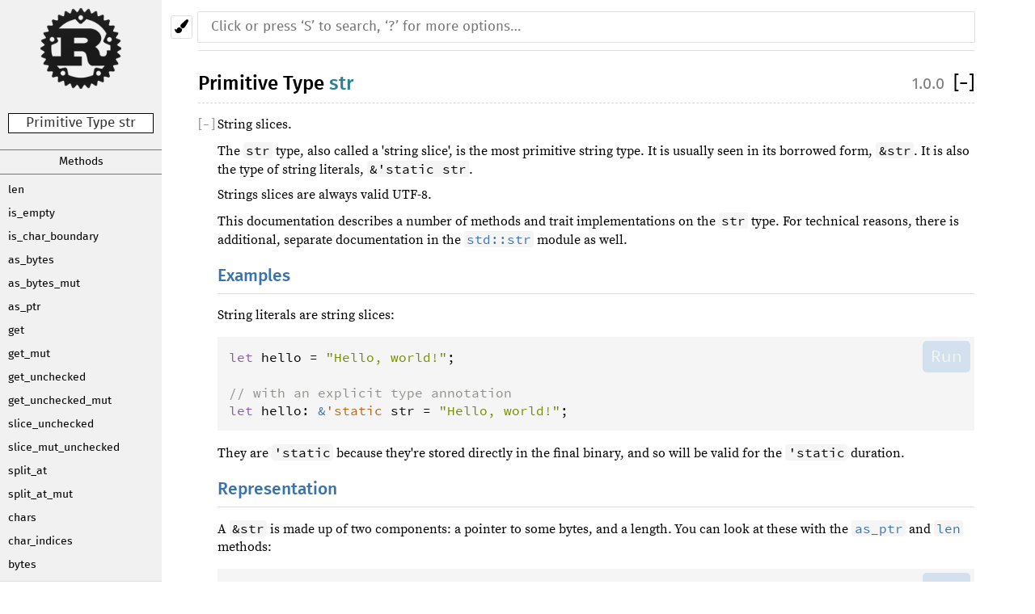

--- FILE ---
content_type: text/html
request_url: http://web.mit.edu/rust-lang_v1.25/arch/amd64_ubuntu1404/share/doc/rust/html/std/primitive.str.html
body_size: 29889
content:
<!DOCTYPE html>
<html lang="en">
<head>
    <meta charset="utf-8">
    <meta name="viewport" content="width=device-width, initial-scale=1.0">
    <meta name="generator" content="rustdoc">
    <meta name="description" content="API documentation for the Rust `str` primitive in crate `std`.">
    <meta name="keywords" content="rust, rustlang, rust-lang, str">

    <title>str - Rust</title>

    <link rel="stylesheet" type="text/css" href="../normalize.css">
    <link rel="stylesheet" type="text/css" href="../rustdoc.css" id="mainThemeStyle">
    
    <link rel="stylesheet" type="text/css" href="../dark.css">
    <link rel="stylesheet" type="text/css" href="../main.css" id="themeStyle">
    <script src="../storage.js"></script>
    

    <link rel="shortcut icon" href="https://doc.rust-lang.org/favicon.ico">
    
</head>
<body class="rustdoc primitive">
    <!--[if lte IE 8]>
    <div class="warning">
        This old browser is unsupported and will most likely display funky
        things.
    </div>
    <![endif]-->

    

    <nav class="sidebar">
        <div class="sidebar-menu">&#9776;</div>
        <a href='../std/index.html'><img src='https://www.rust-lang.org/logos/rust-logo-128x128-blk-v2.png' alt='logo' width='100'></a>
        <p class='location'>Primitive Type str</p><div class="sidebar-elems"><div class="block items"><a class="sidebar-title" href="#methods">Methods</a><div class="sidebar-links"><a href="#method.len">len</a><a href="#method.is_empty">is_empty</a><a href="#method.is_char_boundary">is_char_boundary</a><a href="#method.as_bytes">as_bytes</a><a href="#method.as_bytes_mut">as_bytes_mut</a><a href="#method.as_ptr">as_ptr</a><a href="#method.get">get</a><a href="#method.get_mut">get_mut</a><a href="#method.get_unchecked">get_unchecked</a><a href="#method.get_unchecked_mut">get_unchecked_mut</a><a href="#method.slice_unchecked">slice_unchecked</a><a href="#method.slice_mut_unchecked">slice_mut_unchecked</a><a href="#method.split_at">split_at</a><a href="#method.split_at_mut">split_at_mut</a><a href="#method.chars">chars</a><a href="#method.char_indices">char_indices</a><a href="#method.bytes">bytes</a><a href="#method.split_whitespace">split_whitespace</a><a href="#method.lines">lines</a><a href="#method.lines_any">lines_any</a><a href="#method.encode_utf16">encode_utf16</a><a href="#method.contains">contains</a><a href="#method.starts_with">starts_with</a><a href="#method.ends_with">ends_with</a><a href="#method.find">find</a><a href="#method.rfind">rfind</a><a href="#method.split">split</a><a href="#method.rsplit">rsplit</a><a href="#method.split_terminator">split_terminator</a><a href="#method.rsplit_terminator">rsplit_terminator</a><a href="#method.splitn">splitn</a><a href="#method.rsplitn">rsplitn</a><a href="#method.matches">matches</a><a href="#method.rmatches">rmatches</a><a href="#method.match_indices">match_indices</a><a href="#method.rmatch_indices">rmatch_indices</a><a href="#method.trim">trim</a><a href="#method.trim_left">trim_left</a><a href="#method.trim_right">trim_right</a><a href="#method.trim_matches">trim_matches</a><a href="#method.trim_left_matches">trim_left_matches</a><a href="#method.trim_right_matches">trim_right_matches</a><a href="#method.parse">parse</a><a href="#method.into_boxed_bytes">into_boxed_bytes</a><a href="#method.replace">replace</a><a href="#method.replacen">replacen</a><a href="#method.to_lowercase">to_lowercase</a><a href="#method.to_uppercase">to_uppercase</a><a href="#method.escape_debug">escape_debug</a><a href="#method.escape_default">escape_default</a><a href="#method.escape_unicode">escape_unicode</a><a href="#method.into_string">into_string</a><a href="#method.repeat">repeat</a><a href="#method.is_ascii">is_ascii</a><a href="#method.to_ascii_uppercase">to_ascii_uppercase</a><a href="#method.to_ascii_lowercase">to_ascii_lowercase</a><a href="#method.eq_ignore_ascii_case">eq_ignore_ascii_case</a><a href="#method.make_ascii_uppercase">make_ascii_uppercase</a><a href="#method.make_ascii_lowercase">make_ascii_lowercase</a></div><a class="sidebar-title" href="#implementations">Trait Implementations</a><div class="sidebar-links"><a href="#impl-IndexMut%3CRangeFull%3E">IndexMut&lt;RangeFull&gt;</a><a href="#impl-IndexMut%3CRangeInclusive%3Cusize%3E%3E">IndexMut&lt;RangeInclusive&lt;usize&gt;&gt;</a><a href="#impl-IndexMut%3CRangeToInclusive%3Cusize%3E%3E">IndexMut&lt;RangeToInclusive&lt;usize&gt;&gt;</a><a href="#impl-IndexMut%3CRangeTo%3Cusize%3E%3E">IndexMut&lt;RangeTo&lt;usize&gt;&gt;</a><a href="#impl-IndexMut%3CRangeFrom%3Cusize%3E%3E">IndexMut&lt;RangeFrom&lt;usize&gt;&gt;</a><a href="#impl-IndexMut%3CRange%3Cusize%3E%3E">IndexMut&lt;Range&lt;usize&gt;&gt;</a><a href="#impl-Index%3CRangeInclusive%3Cusize%3E%3E">Index&lt;RangeInclusive&lt;usize&gt;&gt;</a><a href="#impl-Index%3CRange%3Cusize%3E%3E">Index&lt;Range&lt;usize&gt;&gt;</a><a href="#impl-Index%3CRangeTo%3Cusize%3E%3E">Index&lt;RangeTo&lt;usize&gt;&gt;</a><a href="#impl-Index%3CRangeFull%3E">Index&lt;RangeFull&gt;</a><a href="#impl-Index%3CRangeToInclusive%3Cusize%3E%3E">Index&lt;RangeToInclusive&lt;usize&gt;&gt;</a><a href="#impl-Index%3CRangeFrom%3Cusize%3E%3E">Index&lt;RangeFrom&lt;usize&gt;&gt;</a><a href="#impl-Debug">Debug</a><a href="#impl-Hash">Hash</a><a href="#impl-Default">Default</a><a href="#impl-PartialOrd%3Cstr%3E">PartialOrd&lt;str&gt;</a><a href="#impl-Ord">Ord</a><a href="#impl-Display">Display</a><a href="#impl-Eq">Eq</a><a href="#impl-PartialEq%3Cstr%3E">PartialEq&lt;str&gt;</a><a href="#impl-AsRef%3C%5Bu8%5D%3E">AsRef&lt;[u8]&gt;</a><a href="#impl-AsRef%3Cstr%3E">AsRef&lt;str&gt;</a><a href="#impl-Pattern%3C%27a%3E">Pattern&lt;&#39;a&gt;</a><a href="#impl-ToOwned">ToOwned</a><a href="#impl-ToString">ToString</a><a href="#impl-PartialEq%3CString%3E">PartialEq&lt;String&gt;</a><a href="#impl-PartialEq%3CCow%3C%27a%2C%20str%3E%3E">PartialEq&lt;Cow&lt;&#39;a, str&gt;&gt;</a><a href="#impl-UnicodeStr">UnicodeStr</a><a href="#impl-AsciiExt">AsciiExt</a><a href="#impl-PartialEq%3COsString%3E">PartialEq&lt;OsString&gt;</a><a href="#impl-PartialEq%3COsStr%3E">PartialEq&lt;OsStr&gt;</a><a href="#impl-AsRef%3COsStr%3E">AsRef&lt;OsStr&gt;</a><a href="#impl-ToSocketAddrs">ToSocketAddrs</a><a href="#impl-AsRef%3CPath%3E">AsRef&lt;Path&gt;</a></div></div><p class='location'><a href='index.html'>std</a></p><script>window.sidebarCurrent = {name: 'str', ty: 'primitive', relpath: ''};</script><script defer src="sidebar-items.js"></script></div>
    </nav>

    <div class="theme-picker">
        <button id="theme-picker" aria-label="Pick another theme!">
            <img src="../brush.svg" width="18" alt="Pick another theme!">
        </button>
        <div id="theme-choices"></div>
    </div>
    <script src="../theme.js"></script>
    <nav class="sub">
        <form class="search-form js-only">
            <div class="search-container">
                <input class="search-input" name="search"
                       autocomplete="off"
                       placeholder="Click or press ‘S’ to search, ‘?’ for more options…"
                       type="search">
            </div>
        </form>
    </nav>

    <section id='main' class="content">
<h1 class='fqn'><span class='in-band'>Primitive Type <a class="primitive" href=''>str</a></span><span class='out-of-band'><span class='since' title='Stable since Rust version 1.0.0'>1.0.0</span><span id='render-detail'>
                   <a id="toggle-all-docs" href="javascript:void(0)" title="collapse all docs">
                       [<span class='inner'>&#x2212;</span>]
                   </a>
               </span></span></h1>
<div class='docblock'><p>String slices.</p>
<p>The <code>str</code> type, also called a 'string slice', is the most primitive string
type. It is usually seen in its borrowed form, <code>&amp;str</code>. It is also the type
of string literals, <code>&amp;'static str</code>.</p>
<p>Strings slices are always valid UTF-8.</p>
<p>This documentation describes a number of methods and trait implementations
on the <code>str</code> type. For technical reasons, there is additional, separate
documentation in the <a href="str/index.html"><code>std::str</code></a> module as well.</p>
<h1 id="examples" class="section-header"><a href="#examples">Examples</a></h1>
<p>String literals are string slices:</p>

<pre class="rust rust-example-rendered">
<span class="kw">let</span> <span class="ident">hello</span> <span class="op">=</span> <span class="string">&quot;Hello, world!&quot;</span>;

<span class="comment">// with an explicit type annotation</span>
<span class="kw">let</span> <span class="ident">hello</span>: <span class="kw-2">&amp;</span><span class="lifetime">&#39;static</span> <span class="ident">str</span> <span class="op">=</span> <span class="string">&quot;Hello, world!&quot;</span>;<a class="test-arrow" target="_blank" href="https://play.rust-lang.org/?code=%23!%5Ballow(unused)%5D%0Afn%20main()%20%7B%0Alet%20hello%20%3D%20%22Hello%2C%20world!%22%3B%0A%0A%2F%2F%20with%20an%20explicit%20type%20annotation%0Alet%20hello%3A%20%26'static%20str%20%3D%20%22Hello%2C%20world!%22%3B%0A%7D">Run</a></pre>
<p>They are <code>'static</code> because they're stored directly in the final binary, and
so will be valid for the <code>'static</code> duration.</p>
<h1 id="representation" class="section-header"><a href="#representation">Representation</a></h1>
<p>A <code>&amp;str</code> is made up of two components: a pointer to some bytes, and a
length. You can look at these with the <a href="#method.as_ptr"><code>as_ptr</code></a> and <a href="#method.len"><code>len</code></a> methods:</p>

<pre class="rust rust-example-rendered">
<span class="kw">use</span> <span class="ident">std</span>::<span class="ident">slice</span>;
<span class="kw">use</span> <span class="ident">std</span>::<span class="ident">str</span>;

<span class="kw">let</span> <span class="ident">story</span> <span class="op">=</span> <span class="string">&quot;Once upon a time...&quot;</span>;

<span class="kw">let</span> <span class="ident">ptr</span> <span class="op">=</span> <span class="ident">story</span>.<span class="ident">as_ptr</span>();
<span class="kw">let</span> <span class="ident">len</span> <span class="op">=</span> <span class="ident">story</span>.<span class="ident">len</span>();

<span class="comment">// story has nineteen bytes</span>
<span class="macro">assert_eq</span><span class="macro">!</span>(<span class="number">19</span>, <span class="ident">len</span>);

<span class="comment">// We can re-build a str out of ptr and len. This is all unsafe because</span>
<span class="comment">// we are responsible for making sure the two components are valid:</span>
<span class="kw">let</span> <span class="ident">s</span> <span class="op">=</span> <span class="kw">unsafe</span> {
    <span class="comment">// First, we build a &amp;[u8]...</span>
    <span class="kw">let</span> <span class="ident">slice</span> <span class="op">=</span> <span class="ident">slice</span>::<span class="ident">from_raw_parts</span>(<span class="ident">ptr</span>, <span class="ident">len</span>);

    <span class="comment">// ... and then convert that slice into a string slice</span>
    <span class="ident">str</span>::<span class="ident">from_utf8</span>(<span class="ident">slice</span>)
};

<span class="macro">assert_eq</span><span class="macro">!</span>(<span class="ident">s</span>, <span class="prelude-val">Ok</span>(<span class="ident">story</span>));<a class="test-arrow" target="_blank" href="https://play.rust-lang.org/?code=%23!%5Ballow(unused)%5D%0Afn%20main()%20%7B%0Ause%20std%3A%3Aslice%3B%0Ause%20std%3A%3Astr%3B%0A%0Alet%20story%20%3D%20%22Once%20upon%20a%20time...%22%3B%0A%0Alet%20ptr%20%3D%20story.as_ptr()%3B%0Alet%20len%20%3D%20story.len()%3B%0A%0A%2F%2F%20story%20has%20nineteen%20bytes%0Aassert_eq!(19%2C%20len)%3B%0A%0A%2F%2F%20We%20can%20re-build%20a%20str%20out%20of%20ptr%20and%20len.%20This%20is%20all%20unsafe%20because%0A%2F%2F%20we%20are%20responsible%20for%20making%20sure%20the%20two%20components%20are%20valid%3A%0Alet%20s%20%3D%20unsafe%20%7B%0A%20%20%20%20%2F%2F%20First%2C%20we%20build%20a%20%26%5Bu8%5D...%0A%20%20%20%20let%20slice%20%3D%20slice%3A%3Afrom_raw_parts(ptr%2C%20len)%3B%0A%0A%20%20%20%20%2F%2F%20...%20and%20then%20convert%20that%20slice%20into%20a%20string%20slice%0A%20%20%20%20str%3A%3Afrom_utf8(slice)%0A%7D%3B%0A%0Aassert_eq!(s%2C%20Ok(story))%3B%0A%7D">Run</a></pre>
<p>Note: This example shows the internals of <code>&amp;str</code>. <code>unsafe</code> should not be
used to get a string slice under normal circumstances. Use <code>as_slice</code>
instead.</p>
</div>
                    <h2 id='methods' class='small-section-header'>
                      Methods<a href='#methods' class='anchor'></a>
                    </h2>
                <h3 id='impl' class='impl'><span class='in-band'><code>impl <a class="primitive" href="primitive.str.html">str</a></code><a href='#impl' class='anchor'></a></span><span class='out-of-band'><div class='ghost'></div><a class='srclink' href='../src/alloc/str.rs.html#202-2201' title='goto source code'>[src]</a></span></h3>
<div class='docblock'><p>Methods for string slices.</p>
</div><div class='impl-items'><h4 id='method.len' class="method"><span id='len.v' class='invisible'><code>pub fn <a href='#method.len' class='fnname'>len</a>(&amp;self) -&gt; <a class="primitive" href="primitive.usize.html">usize</a></code></span><span class='out-of-band'><div class='ghost'></div><a class='srclink' href='../src/alloc/str.rs.html#223-225' title='goto source code'>[src]</a></span></h4>
<div class='docblock'><p>Returns the length of <code>self</code>.</p>
<p>This length is in bytes, not <a href="primitive.char.html"><code>char</code></a>s or graphemes. In other words,
it may not be what a human considers the length of the string.</p>
<h1 id="examples-1" class="section-header"><a href="#examples-1">Examples</a></h1>
<p>Basic usage:</p>

<pre class="rust rust-example-rendered">
<span class="kw">let</span> <span class="ident">len</span> <span class="op">=</span> <span class="string">&quot;foo&quot;</span>.<span class="ident">len</span>();
<span class="macro">assert_eq</span><span class="macro">!</span>(<span class="number">3</span>, <span class="ident">len</span>);

<span class="kw">let</span> <span class="ident">len</span> <span class="op">=</span> <span class="string">&quot;ƒoo&quot;</span>.<span class="ident">len</span>(); <span class="comment">// fancy f!</span>
<span class="macro">assert_eq</span><span class="macro">!</span>(<span class="number">4</span>, <span class="ident">len</span>);<a class="test-arrow" target="_blank" href="https://play.rust-lang.org/?code=%23!%5Ballow(unused)%5D%0Afn%20main()%20%7B%0Alet%20len%20%3D%20%22foo%22.len()%3B%0Aassert_eq!(3%2C%20len)%3B%0A%0Alet%20len%20%3D%20%22%C6%92oo%22.len()%3B%20%2F%2F%20fancy%20f!%0Aassert_eq!(4%2C%20len)%3B%0A%7D">Run</a></pre>
</div><h4 id='method.is_empty' class="method"><span id='is_empty.v' class='invisible'><code>pub fn <a href='#method.is_empty' class='fnname'>is_empty</a>(&amp;self) -&gt; <a class="primitive" href="primitive.bool.html">bool</a></code></span><span class='out-of-band'><div class='ghost'></div><a class='srclink' href='../src/alloc/str.rs.html#242-244' title='goto source code'>[src]</a></span></h4>
<div class='docblock'><p>Returns <code>true</code> if <code>self</code> has a length of zero bytes.</p>
<h1 id="examples-2" class="section-header"><a href="#examples-2">Examples</a></h1>
<p>Basic usage:</p>

<pre class="rust rust-example-rendered">
<span class="kw">let</span> <span class="ident">s</span> <span class="op">=</span> <span class="string">&quot;&quot;</span>;
<span class="macro">assert</span><span class="macro">!</span>(<span class="ident">s</span>.<span class="ident">is_empty</span>());

<span class="kw">let</span> <span class="ident">s</span> <span class="op">=</span> <span class="string">&quot;not empty&quot;</span>;
<span class="macro">assert</span><span class="macro">!</span>(<span class="op">!</span><span class="ident">s</span>.<span class="ident">is_empty</span>());<a class="test-arrow" target="_blank" href="https://play.rust-lang.org/?code=%23!%5Ballow(unused)%5D%0Afn%20main()%20%7B%0Alet%20s%20%3D%20%22%22%3B%0Aassert!(s.is_empty())%3B%0A%0Alet%20s%20%3D%20%22not%20empty%22%3B%0Aassert!(!s.is_empty())%3B%0A%7D">Run</a></pre>
</div><h4 id='method.is_char_boundary' class="method"><span id='is_char_boundary.v' class='invisible'><code>pub fn <a href='#method.is_char_boundary' class='fnname'>is_char_boundary</a>(&amp;self, index: <a class="primitive" href="primitive.usize.html">usize</a>) -&gt; <a class="primitive" href="primitive.bool.html">bool</a></code></span><span class='out-of-band'><div class='ghost'></div><div class='since' title='Stable since Rust version 1.9.0'>1.9.0</div><a class='srclink' href='../src/alloc/str.rs.html#272-274' title='goto source code'>[src]</a></span></h4>
<div class='docblock'><p>Checks that <code>index</code>-th byte lies at the start and/or end of a
UTF-8 code point sequence.</p>
<p>The start and end of the string (when <code>index == self.len()</code>) are
considered to be
boundaries.</p>
<p>Returns <code>false</code> if <code>index</code> is greater than <code>self.len()</code>.</p>
<h1 id="examples-3" class="section-header"><a href="#examples-3">Examples</a></h1>
<pre class="rust rust-example-rendered">
<span class="kw">let</span> <span class="ident">s</span> <span class="op">=</span> <span class="string">&quot;Löwe 老虎 Léopard&quot;</span>;
<span class="macro">assert</span><span class="macro">!</span>(<span class="ident">s</span>.<span class="ident">is_char_boundary</span>(<span class="number">0</span>));
<span class="comment">// start of `老`</span>
<span class="macro">assert</span><span class="macro">!</span>(<span class="ident">s</span>.<span class="ident">is_char_boundary</span>(<span class="number">6</span>));
<span class="macro">assert</span><span class="macro">!</span>(<span class="ident">s</span>.<span class="ident">is_char_boundary</span>(<span class="ident">s</span>.<span class="ident">len</span>()));

<span class="comment">// second byte of `ö`</span>
<span class="macro">assert</span><span class="macro">!</span>(<span class="op">!</span><span class="ident">s</span>.<span class="ident">is_char_boundary</span>(<span class="number">2</span>));

<span class="comment">// third byte of `老`</span>
<span class="macro">assert</span><span class="macro">!</span>(<span class="op">!</span><span class="ident">s</span>.<span class="ident">is_char_boundary</span>(<span class="number">8</span>));<a class="test-arrow" target="_blank" href="https://play.rust-lang.org/?code=%23!%5Ballow(unused)%5D%0Afn%20main()%20%7B%0Alet%20s%20%3D%20%22L%C3%B6we%20%E8%80%81%E8%99%8E%20L%C3%A9opard%22%3B%0Aassert!(s.is_char_boundary(0))%3B%0A%2F%2F%20start%20of%20%60%E8%80%81%60%0Aassert!(s.is_char_boundary(6))%3B%0Aassert!(s.is_char_boundary(s.len()))%3B%0A%0A%2F%2F%20second%20byte%20of%20%60%C3%B6%60%0Aassert!(!s.is_char_boundary(2))%3B%0A%0A%2F%2F%20third%20byte%20of%20%60%E8%80%81%60%0Aassert!(!s.is_char_boundary(8))%3B%0A%7D">Run</a></pre>
</div><h4 id='method.as_bytes' class="method"><div class="important-traits"><div class='tooltip'>ⓘ<span class='tooltiptext'>Important traits for <a class="primitive" href="primitive.slice.html">&amp;'a [</a><a class="primitive" href="primitive.u8.html">u8</a><a class="primitive" href="primitive.slice.html">]</a></span></div><div class="content hidden"><h3 class="important">Important traits for <a class="primitive" href="primitive.slice.html">&amp;'a [</a><a class="primitive" href="primitive.u8.html">u8</a><a class="primitive" href="primitive.slice.html">]</a></h3><code class="content"><span class="where fmt-newline">impl&lt;'a&gt; <a class="trait" href="../std/io/trait.Read.html" title="trait std::io::Read">Read</a> for <a class="primitive" href="primitive.slice.html">&amp;'a [</a><a class="primitive" href="primitive.u8.html">u8</a><a class="primitive" href="primitive.slice.html">]</a></span><span class="where fmt-newline">impl&lt;'a&gt; <a class="trait" href="../std/io/trait.Write.html" title="trait std::io::Write">Write</a> for <a class="primitive" href="primitive.slice.html">&amp;'a mut [</a><a class="primitive" href="primitive.u8.html">u8</a><a class="primitive" href="primitive.slice.html">]</a></span></code></div></div><span id='as_bytes.v' class='invisible'><code>pub fn <a href='#method.as_bytes' class='fnname'>as_bytes</a>(&amp;self) -&gt; <a class="primitive" href="primitive.slice.html">&amp;[</a><a class="primitive" href="primitive.u8.html">u8</a><a class="primitive" href="primitive.slice.html">]</a></code></span><span class='out-of-band'><div class='ghost'></div><a class='srclink' href='../src/alloc/str.rs.html#291-293' title='goto source code'>[src]</a></span></h4>
<div class='docblock'><p>Converts a string slice to a byte slice. To convert the byte slice back
into a string slice, use the <a href="./str/fn.from_utf8.html"><code>str::from_utf8</code></a> function.</p>
<h1 id="examples-4" class="section-header"><a href="#examples-4">Examples</a></h1>
<p>Basic usage:</p>

<pre class="rust rust-example-rendered">
<span class="kw">let</span> <span class="ident">bytes</span> <span class="op">=</span> <span class="string">&quot;bors&quot;</span>.<span class="ident">as_bytes</span>();
<span class="macro">assert_eq</span><span class="macro">!</span>(<span class="string">b&quot;bors&quot;</span>, <span class="ident">bytes</span>);<a class="test-arrow" target="_blank" href="https://play.rust-lang.org/?code=%23!%5Ballow(unused)%5D%0Afn%20main()%20%7B%0Alet%20bytes%20%3D%20%22bors%22.as_bytes()%3B%0Aassert_eq!(b%22bors%22%2C%20bytes)%3B%0A%7D">Run</a></pre>
</div><h4 id='method.as_bytes_mut' class="method"><div class="important-traits"><div class='tooltip'>ⓘ<span class='tooltiptext'>Important traits for <a class="primitive" href="primitive.slice.html">&amp;'a [</a><a class="primitive" href="primitive.u8.html">u8</a><a class="primitive" href="primitive.slice.html">]</a></span></div><div class="content hidden"><h3 class="important">Important traits for <a class="primitive" href="primitive.slice.html">&amp;'a [</a><a class="primitive" href="primitive.u8.html">u8</a><a class="primitive" href="primitive.slice.html">]</a></h3><code class="content"><span class="where fmt-newline">impl&lt;'a&gt; <a class="trait" href="../std/io/trait.Read.html" title="trait std::io::Read">Read</a> for <a class="primitive" href="primitive.slice.html">&amp;'a [</a><a class="primitive" href="primitive.u8.html">u8</a><a class="primitive" href="primitive.slice.html">]</a></span><span class="where fmt-newline">impl&lt;'a&gt; <a class="trait" href="../std/io/trait.Write.html" title="trait std::io::Write">Write</a> for <a class="primitive" href="primitive.slice.html">&amp;'a mut [</a><a class="primitive" href="primitive.u8.html">u8</a><a class="primitive" href="primitive.slice.html">]</a></span></code></div></div><span id='as_bytes_mut.v' class='invisible'><code>pub unsafe fn <a href='#method.as_bytes_mut' class='fnname'>as_bytes_mut</a>(&amp;mut self) -&gt; <a class="primitive" href="primitive.slice.html">&amp;mut [</a><a class="primitive" href="primitive.u8.html">u8</a><a class="primitive" href="primitive.slice.html">]</a></code></span><span class='out-of-band'><div class='ghost'></div><div class='since' title='Stable since Rust version 1.20.0'>1.20.0</div><a class='srclink' href='../src/alloc/str.rs.html#330-332' title='goto source code'>[src]</a></span></h4>
<div class='docblock'><p>Converts a mutable string slice to a mutable byte slice. To convert the
mutable byte slice back into a mutable string slice, use the
<a href="./str/fn.from_utf8_mut.html"><code>str::from_utf8_mut</code></a> function.</p>
<h1 id="examples-5" class="section-header"><a href="#examples-5">Examples</a></h1>
<p>Basic usage:</p>

<pre class="rust rust-example-rendered">
<span class="kw">let</span> <span class="kw-2">mut</span> <span class="ident">s</span> <span class="op">=</span> <span class="ident">String</span>::<span class="ident">from</span>(<span class="string">&quot;Hello&quot;</span>);
<span class="kw">let</span> <span class="ident">bytes</span> <span class="op">=</span> <span class="kw">unsafe</span> { <span class="ident">s</span>.<span class="ident">as_bytes_mut</span>() };

<span class="macro">assert_eq</span><span class="macro">!</span>(<span class="string">b&quot;Hello&quot;</span>, <span class="ident">bytes</span>);<a class="test-arrow" target="_blank" href="https://play.rust-lang.org/?code=%23!%5Ballow(unused)%5D%0Afn%20main()%20%7B%0Alet%20mut%20s%20%3D%20String%3A%3Afrom(%22Hello%22)%3B%0Alet%20bytes%20%3D%20unsafe%20%7B%20s.as_bytes_mut()%20%7D%3B%0A%0Aassert_eq!(b%22Hello%22%2C%20bytes)%3B%0A%7D">Run</a></pre>
<p>Mutability:</p>

<pre class="rust rust-example-rendered">
<span class="kw">let</span> <span class="kw-2">mut</span> <span class="ident">s</span> <span class="op">=</span> <span class="ident">String</span>::<span class="ident">from</span>(<span class="string">&quot;🗻∈🌏&quot;</span>);

<span class="kw">unsafe</span> {
    <span class="kw">let</span> <span class="ident">bytes</span> <span class="op">=</span> <span class="ident">s</span>.<span class="ident">as_bytes_mut</span>();

    <span class="ident">bytes</span>[<span class="number">0</span>] <span class="op">=</span> <span class="number">0xF0</span>;
    <span class="ident">bytes</span>[<span class="number">1</span>] <span class="op">=</span> <span class="number">0x9F</span>;
    <span class="ident">bytes</span>[<span class="number">2</span>] <span class="op">=</span> <span class="number">0x8D</span>;
    <span class="ident">bytes</span>[<span class="number">3</span>] <span class="op">=</span> <span class="number">0x94</span>;
}

<span class="macro">assert_eq</span><span class="macro">!</span>(<span class="string">&quot;🍔∈🌏&quot;</span>, <span class="ident">s</span>);<a class="test-arrow" target="_blank" href="https://play.rust-lang.org/?code=%23!%5Ballow(unused)%5D%0Afn%20main()%20%7B%0Alet%20mut%20s%20%3D%20String%3A%3Afrom(%22%F0%9F%97%BB%E2%88%88%F0%9F%8C%8F%22)%3B%0A%0Aunsafe%20%7B%0A%20%20%20%20let%20bytes%20%3D%20s.as_bytes_mut()%3B%0A%0A%20%20%20%20bytes%5B0%5D%20%3D%200xF0%3B%0A%20%20%20%20bytes%5B1%5D%20%3D%200x9F%3B%0A%20%20%20%20bytes%5B2%5D%20%3D%200x8D%3B%0A%20%20%20%20bytes%5B3%5D%20%3D%200x94%3B%0A%7D%0A%0Aassert_eq!(%22%F0%9F%8D%94%E2%88%88%F0%9F%8C%8F%22%2C%20s)%3B%0A%7D">Run</a></pre>
</div><h4 id='method.as_ptr' class="method"><span id='as_ptr.v' class='invisible'><code>pub fn <a href='#method.as_ptr' class='fnname'>as_ptr</a>(&amp;self) -&gt; <a class="primitive" href="primitive.pointer.html">*const </a><a class="primitive" href="primitive.u8.html">u8</a></code></span><span class='out-of-band'><div class='ghost'></div><a class='srclink' href='../src/alloc/str.rs.html#352-354' title='goto source code'>[src]</a></span></h4>
<div class='docblock'><p>Converts a string slice to a raw pointer.</p>
<p>As string slices are a slice of bytes, the raw pointer points to a
<a href="primitive.u8.html"><code>u8</code></a>. This pointer will be pointing to the first byte of the string
slice.</p>
<h1 id="examples-6" class="section-header"><a href="#examples-6">Examples</a></h1>
<p>Basic usage:</p>

<pre class="rust rust-example-rendered">
<span class="kw">let</span> <span class="ident">s</span> <span class="op">=</span> <span class="string">&quot;Hello&quot;</span>;
<span class="kw">let</span> <span class="ident">ptr</span> <span class="op">=</span> <span class="ident">s</span>.<span class="ident">as_ptr</span>();<a class="test-arrow" target="_blank" href="https://play.rust-lang.org/?code=%23!%5Ballow(unused)%5D%0Afn%20main()%20%7B%0Alet%20s%20%3D%20%22Hello%22%3B%0Alet%20ptr%20%3D%20s.as_ptr()%3B%0A%7D">Run</a></pre>
</div><h4 id='method.get' class="method"><span id='get.v' class='invisible'><code>pub fn <a href='#method.get' class='fnname'>get</a>&lt;I&gt;(&amp;self, i: I) -&gt; <a class="enum" href="../std/option/enum.Option.html" title="enum std::option::Option">Option</a>&lt;&amp;&lt;I as <a class="trait" href="../std/slice/trait.SliceIndex.html" title="trait std::slice::SliceIndex">SliceIndex</a>&lt;<a class="primitive" href="primitive.str.html">str</a>&gt;&gt;::<a class="type" href="../std/slice/trait.SliceIndex.html#associatedtype.Output" title="type std::slice::SliceIndex::Output">Output</a>&gt; <span class="where fmt-newline">where<br>&nbsp;&nbsp;&nbsp;&nbsp;I: <a class="trait" href="../std/slice/trait.SliceIndex.html" title="trait std::slice::SliceIndex">SliceIndex</a>&lt;<a class="primitive" href="primitive.str.html">str</a>&gt;,&nbsp;</span></code></span><span class='out-of-band'><div class='ghost'></div><div class='since' title='Stable since Rust version 1.20.0'>1.20.0</div><a class='srclink' href='../src/alloc/str.rs.html#379-381' title='goto source code'>[src]</a></span></h4>
<div class='docblock'><p>Returns a subslice of <code>str</code>.</p>
<p>This is the non-panicking alternative to indexing the <code>str</code>. Returns
<a href="option/enum.Option.html#variant.None"><code>None</code></a> whenever equivalent indexing operation would panic.</p>
<h1 id="examples-7" class="section-header"><a href="#examples-7">Examples</a></h1>
<pre class="rust rust-example-rendered">
<span class="kw">let</span> <span class="ident">v</span> <span class="op">=</span> <span class="ident">String</span>::<span class="ident">from</span>(<span class="string">&quot;🗻∈🌏&quot;</span>);

<span class="macro">assert_eq</span><span class="macro">!</span>(<span class="prelude-val">Some</span>(<span class="string">&quot;🗻&quot;</span>), <span class="ident">v</span>.<span class="ident">get</span>(<span class="number">0</span>..<span class="number">4</span>));

<span class="comment">// indices not on UTF-8 sequence boundaries</span>
<span class="macro">assert</span><span class="macro">!</span>(<span class="ident">v</span>.<span class="ident">get</span>(<span class="number">1</span>..).<span class="ident">is_none</span>());
<span class="macro">assert</span><span class="macro">!</span>(<span class="ident">v</span>.<span class="ident">get</span>(..<span class="number">8</span>).<span class="ident">is_none</span>());

<span class="comment">// out of bounds</span>
<span class="macro">assert</span><span class="macro">!</span>(<span class="ident">v</span>.<span class="ident">get</span>(..<span class="number">42</span>).<span class="ident">is_none</span>());<a class="test-arrow" target="_blank" href="https://play.rust-lang.org/?code=%23!%5Ballow(unused)%5D%0Afn%20main()%20%7B%0Alet%20v%20%3D%20String%3A%3Afrom(%22%F0%9F%97%BB%E2%88%88%F0%9F%8C%8F%22)%3B%0A%0Aassert_eq!(Some(%22%F0%9F%97%BB%22)%2C%20v.get(0..4))%3B%0A%0A%2F%2F%20indices%20not%20on%20UTF-8%20sequence%20boundaries%0Aassert!(v.get(1..).is_none())%3B%0Aassert!(v.get(..8).is_none())%3B%0A%0A%2F%2F%20out%20of%20bounds%0Aassert!(v.get(..42).is_none())%3B%0A%7D">Run</a></pre>
</div><h4 id='method.get_mut' class="method"><span id='get_mut.v' class='invisible'><code>pub fn <a href='#method.get_mut' class='fnname'>get_mut</a>&lt;I&gt;(<br>&nbsp;&nbsp;&nbsp;&nbsp;&amp;mut self, <br>&nbsp;&nbsp;&nbsp;&nbsp;i: I<br>) -&gt; <a class="enum" href="../std/option/enum.Option.html" title="enum std::option::Option">Option</a>&lt;&amp;mut &lt;I as <a class="trait" href="../std/slice/trait.SliceIndex.html" title="trait std::slice::SliceIndex">SliceIndex</a>&lt;<a class="primitive" href="primitive.str.html">str</a>&gt;&gt;::<a class="type" href="../std/slice/trait.SliceIndex.html#associatedtype.Output" title="type std::slice::SliceIndex::Output">Output</a>&gt; <span class="where fmt-newline">where<br>&nbsp;&nbsp;&nbsp;&nbsp;I: <a class="trait" href="../std/slice/trait.SliceIndex.html" title="trait std::slice::SliceIndex">SliceIndex</a>&lt;<a class="primitive" href="primitive.str.html">str</a>&gt;,&nbsp;</span></code></span><span class='out-of-band'><div class='ghost'></div><div class='since' title='Stable since Rust version 1.20.0'>1.20.0</div><a class='srclink' href='../src/alloc/str.rs.html#413-415' title='goto source code'>[src]</a></span></h4>
<div class='docblock'><p>Returns a mutable subslice of <code>str</code>.</p>
<p>This is the non-panicking alternative to indexing the <code>str</code>. Returns
<a href="option/enum.Option.html#variant.None"><code>None</code></a> whenever equivalent indexing operation would panic.</p>
<h1 id="examples-8" class="section-header"><a href="#examples-8">Examples</a></h1>
<pre class="rust rust-example-rendered">
<span class="kw">let</span> <span class="kw-2">mut</span> <span class="ident">v</span> <span class="op">=</span> <span class="ident">String</span>::<span class="ident">from</span>(<span class="string">&quot;hello&quot;</span>);
<span class="comment">// correct length</span>
<span class="macro">assert</span><span class="macro">!</span>(<span class="ident">v</span>.<span class="ident">get_mut</span>(<span class="number">0</span>..<span class="number">5</span>).<span class="ident">is_some</span>());
<span class="comment">// out of bounds</span>
<span class="macro">assert</span><span class="macro">!</span>(<span class="ident">v</span>.<span class="ident">get_mut</span>(..<span class="number">42</span>).<span class="ident">is_none</span>());
<span class="macro">assert_eq</span><span class="macro">!</span>(<span class="prelude-val">Some</span>(<span class="string">&quot;he&quot;</span>), <span class="ident">v</span>.<span class="ident">get_mut</span>(<span class="number">0</span>..<span class="number">2</span>).<span class="ident">map</span>(<span class="op">|</span><span class="ident">v</span><span class="op">|</span> <span class="kw-2">&amp;</span><span class="kw-2">*</span><span class="ident">v</span>));

<span class="macro">assert_eq</span><span class="macro">!</span>(<span class="string">&quot;hello&quot;</span>, <span class="ident">v</span>);
{
    <span class="kw">let</span> <span class="ident">s</span> <span class="op">=</span> <span class="ident">v</span>.<span class="ident">get_mut</span>(<span class="number">0</span>..<span class="number">2</span>);
    <span class="kw">let</span> <span class="ident">s</span> <span class="op">=</span> <span class="ident">s</span>.<span class="ident">map</span>(<span class="op">|</span><span class="ident">s</span><span class="op">|</span> {
        <span class="ident">s</span>.<span class="ident">make_ascii_uppercase</span>();
        <span class="kw-2">&amp;</span><span class="kw-2">*</span><span class="ident">s</span>
    });
    <span class="macro">assert_eq</span><span class="macro">!</span>(<span class="prelude-val">Some</span>(<span class="string">&quot;HE&quot;</span>), <span class="ident">s</span>);
}
<span class="macro">assert_eq</span><span class="macro">!</span>(<span class="string">&quot;HEllo&quot;</span>, <span class="ident">v</span>);<a class="test-arrow" target="_blank" href="https://play.rust-lang.org/?code=%23!%5Ballow(unused)%5D%0Afn%20main()%20%7B%0Alet%20mut%20v%20%3D%20String%3A%3Afrom(%22hello%22)%3B%0A%2F%2F%20correct%20length%0Aassert!(v.get_mut(0..5).is_some())%3B%0A%2F%2F%20out%20of%20bounds%0Aassert!(v.get_mut(..42).is_none())%3B%0Aassert_eq!(Some(%22he%22)%2C%20v.get_mut(0..2).map(%7Cv%7C%20%26*v))%3B%0A%0Aassert_eq!(%22hello%22%2C%20v)%3B%0A%7B%0A%20%20%20%20let%20s%20%3D%20v.get_mut(0..2)%3B%0A%20%20%20%20let%20s%20%3D%20s.map(%7Cs%7C%20%7B%0A%20%20%20%20%20%20%20%20s.make_ascii_uppercase()%3B%0A%20%20%20%20%20%20%20%20%26*s%0A%20%20%20%20%7D)%3B%0A%20%20%20%20assert_eq!(Some(%22HE%22)%2C%20s)%3B%0A%7D%0Aassert_eq!(%22HEllo%22%2C%20v)%3B%0A%7D">Run</a></pre>
</div><h4 id='method.get_unchecked' class="method"><span id='get_unchecked.v' class='invisible'><code>pub unsafe fn <a href='#method.get_unchecked' class='fnname'>get_unchecked</a>&lt;I&gt;(&amp;self, i: I) -&gt; &amp;&lt;I as <a class="trait" href="../std/slice/trait.SliceIndex.html" title="trait std::slice::SliceIndex">SliceIndex</a>&lt;<a class="primitive" href="primitive.str.html">str</a>&gt;&gt;::<a class="type" href="../std/slice/trait.SliceIndex.html#associatedtype.Output" title="type std::slice::SliceIndex::Output">Output</a> <span class="where fmt-newline">where<br>&nbsp;&nbsp;&nbsp;&nbsp;I: <a class="trait" href="../std/slice/trait.SliceIndex.html" title="trait std::slice::SliceIndex">SliceIndex</a>&lt;<a class="primitive" href="primitive.str.html">str</a>&gt;,&nbsp;</span></code></span><span class='out-of-band'><div class='ghost'></div><div class='since' title='Stable since Rust version 1.20.0'>1.20.0</div><a class='srclink' href='../src/alloc/str.rs.html#445-447' title='goto source code'>[src]</a></span></h4>
<div class='docblock'><p>Returns a unchecked subslice of <code>str</code>.</p>
<p>This is the unchecked alternative to indexing the <code>str</code>.</p>
<h1 id="safety" class="section-header"><a href="#safety">Safety</a></h1>
<p>Callers of this function are responsible that these preconditions are
satisfied:</p>
<ul>
<li>The starting index must come before the ending index;</li>
<li>Indexes must be within bounds of the original slice;</li>
<li>Indexes must lie on UTF-8 sequence boundaries.</li>
</ul>
<p>Failing that, the returned string slice may reference invalid memory or
violate the invariants communicated by the <code>str</code> type.</p>
<h1 id="examples-9" class="section-header"><a href="#examples-9">Examples</a></h1>
<pre class="rust rust-example-rendered">
<span class="kw">let</span> <span class="ident">v</span> <span class="op">=</span> <span class="string">&quot;🗻∈🌏&quot;</span>;
<span class="kw">unsafe</span> {
    <span class="macro">assert_eq</span><span class="macro">!</span>(<span class="string">&quot;🗻&quot;</span>, <span class="ident">v</span>.<span class="ident">get_unchecked</span>(<span class="number">0</span>..<span class="number">4</span>));
    <span class="macro">assert_eq</span><span class="macro">!</span>(<span class="string">&quot;∈&quot;</span>, <span class="ident">v</span>.<span class="ident">get_unchecked</span>(<span class="number">4</span>..<span class="number">7</span>));
    <span class="macro">assert_eq</span><span class="macro">!</span>(<span class="string">&quot;🌏&quot;</span>, <span class="ident">v</span>.<span class="ident">get_unchecked</span>(<span class="number">7</span>..<span class="number">11</span>));
}<a class="test-arrow" target="_blank" href="https://play.rust-lang.org/?code=%23!%5Ballow(unused)%5D%0Afn%20main()%20%7B%0Alet%20v%20%3D%20%22%F0%9F%97%BB%E2%88%88%F0%9F%8C%8F%22%3B%0Aunsafe%20%7B%0A%20%20%20%20assert_eq!(%22%F0%9F%97%BB%22%2C%20v.get_unchecked(0..4))%3B%0A%20%20%20%20assert_eq!(%22%E2%88%88%22%2C%20v.get_unchecked(4..7))%3B%0A%20%20%20%20assert_eq!(%22%F0%9F%8C%8F%22%2C%20v.get_unchecked(7..11))%3B%0A%7D%0A%7D">Run</a></pre>
</div><h4 id='method.get_unchecked_mut' class="method"><span id='get_unchecked_mut.v' class='invisible'><code>pub unsafe fn <a href='#method.get_unchecked_mut' class='fnname'>get_unchecked_mut</a>&lt;I&gt;(<br>&nbsp;&nbsp;&nbsp;&nbsp;&amp;mut self, <br>&nbsp;&nbsp;&nbsp;&nbsp;i: I<br>) -&gt; &amp;mut &lt;I as <a class="trait" href="../std/slice/trait.SliceIndex.html" title="trait std::slice::SliceIndex">SliceIndex</a>&lt;<a class="primitive" href="primitive.str.html">str</a>&gt;&gt;::<a class="type" href="../std/slice/trait.SliceIndex.html#associatedtype.Output" title="type std::slice::SliceIndex::Output">Output</a> <span class="where fmt-newline">where<br>&nbsp;&nbsp;&nbsp;&nbsp;I: <a class="trait" href="../std/slice/trait.SliceIndex.html" title="trait std::slice::SliceIndex">SliceIndex</a>&lt;<a class="primitive" href="primitive.str.html">str</a>&gt;,&nbsp;</span></code></span><span class='out-of-band'><div class='ghost'></div><div class='since' title='Stable since Rust version 1.20.0'>1.20.0</div><a class='srclink' href='../src/alloc/str.rs.html#477-479' title='goto source code'>[src]</a></span></h4>
<div class='docblock'><p>Returns a mutable, unchecked subslice of <code>str</code>.</p>
<p>This is the unchecked alternative to indexing the <code>str</code>.</p>
<h1 id="safety-1" class="section-header"><a href="#safety-1">Safety</a></h1>
<p>Callers of this function are responsible that these preconditions are
satisfied:</p>
<ul>
<li>The starting index must come before the ending index;</li>
<li>Indexes must be within bounds of the original slice;</li>
<li>Indexes must lie on UTF-8 sequence boundaries.</li>
</ul>
<p>Failing that, the returned string slice may reference invalid memory or
violate the invariants communicated by the <code>str</code> type.</p>
<h1 id="examples-10" class="section-header"><a href="#examples-10">Examples</a></h1>
<pre class="rust rust-example-rendered">
<span class="kw">let</span> <span class="kw-2">mut</span> <span class="ident">v</span> <span class="op">=</span> <span class="ident">String</span>::<span class="ident">from</span>(<span class="string">&quot;🗻∈🌏&quot;</span>);
<span class="kw">unsafe</span> {
    <span class="macro">assert_eq</span><span class="macro">!</span>(<span class="string">&quot;🗻&quot;</span>, <span class="ident">v</span>.<span class="ident">get_unchecked_mut</span>(<span class="number">0</span>..<span class="number">4</span>));
    <span class="macro">assert_eq</span><span class="macro">!</span>(<span class="string">&quot;∈&quot;</span>, <span class="ident">v</span>.<span class="ident">get_unchecked_mut</span>(<span class="number">4</span>..<span class="number">7</span>));
    <span class="macro">assert_eq</span><span class="macro">!</span>(<span class="string">&quot;🌏&quot;</span>, <span class="ident">v</span>.<span class="ident">get_unchecked_mut</span>(<span class="number">7</span>..<span class="number">11</span>));
}<a class="test-arrow" target="_blank" href="https://play.rust-lang.org/?code=%23!%5Ballow(unused)%5D%0Afn%20main()%20%7B%0Alet%20mut%20v%20%3D%20String%3A%3Afrom(%22%F0%9F%97%BB%E2%88%88%F0%9F%8C%8F%22)%3B%0Aunsafe%20%7B%0A%20%20%20%20assert_eq!(%22%F0%9F%97%BB%22%2C%20v.get_unchecked_mut(0..4))%3B%0A%20%20%20%20assert_eq!(%22%E2%88%88%22%2C%20v.get_unchecked_mut(4..7))%3B%0A%20%20%20%20assert_eq!(%22%F0%9F%8C%8F%22%2C%20v.get_unchecked_mut(7..11))%3B%0A%7D%0A%7D">Run</a></pre>
</div><h4 id='method.slice_unchecked' class="method"><span id='slice_unchecked.v' class='invisible'><code>pub unsafe fn <a href='#method.slice_unchecked' class='fnname'>slice_unchecked</a>(&amp;self, begin: <a class="primitive" href="primitive.usize.html">usize</a>, end: <a class="primitive" href="primitive.usize.html">usize</a>) -&gt; &amp;<a class="primitive" href="primitive.str.html">str</a></code></span><span class='out-of-band'><div class='ghost'></div><a class='srclink' href='../src/alloc/str.rs.html#526-528' title='goto source code'>[src]</a></span></h4>
<div class='docblock'><p>Creates a string slice from another string slice, bypassing safety
checks.</p>
<p>This is generally not recommended, use with caution! For a safe
alternative see <a href="primitive.str.html"><code>str</code></a> and <a href="ops/trait.Index.html"><code>Index</code></a>.</p>
<p>This new slice goes from <code>begin</code> to <code>end</code>, including <code>begin</code> but
excluding <code>end</code>.</p>
<p>To get a mutable string slice instead, see the
<a href="#method.slice_mut_unchecked"><code>slice_mut_unchecked</code></a> method.</p>
<h1 id="safety-2" class="section-header"><a href="#safety-2">Safety</a></h1>
<p>Callers of this function are responsible that three preconditions are
satisfied:</p>
<ul>
<li><code>begin</code> must come before <code>end</code>.</li>
<li><code>begin</code> and <code>end</code> must be byte positions within the string slice.</li>
<li><code>begin</code> and <code>end</code> must lie on UTF-8 sequence boundaries.</li>
</ul>
<h1 id="examples-11" class="section-header"><a href="#examples-11">Examples</a></h1>
<p>Basic usage:</p>

<pre class="rust rust-example-rendered">
<span class="kw">let</span> <span class="ident">s</span> <span class="op">=</span> <span class="string">&quot;Löwe 老虎 Léopard&quot;</span>;

<span class="kw">unsafe</span> {
    <span class="macro">assert_eq</span><span class="macro">!</span>(<span class="string">&quot;Löwe 老虎 Léopard&quot;</span>, <span class="ident">s</span>.<span class="ident">slice_unchecked</span>(<span class="number">0</span>, <span class="number">21</span>));
}

<span class="kw">let</span> <span class="ident">s</span> <span class="op">=</span> <span class="string">&quot;Hello, world!&quot;</span>;

<span class="kw">unsafe</span> {
    <span class="macro">assert_eq</span><span class="macro">!</span>(<span class="string">&quot;world&quot;</span>, <span class="ident">s</span>.<span class="ident">slice_unchecked</span>(<span class="number">7</span>, <span class="number">12</span>));
}<a class="test-arrow" target="_blank" href="https://play.rust-lang.org/?code=%23!%5Ballow(unused)%5D%0Afn%20main()%20%7B%0Alet%20s%20%3D%20%22L%C3%B6we%20%E8%80%81%E8%99%8E%20L%C3%A9opard%22%3B%0A%0Aunsafe%20%7B%0A%20%20%20%20assert_eq!(%22L%C3%B6we%20%E8%80%81%E8%99%8E%20L%C3%A9opard%22%2C%20s.slice_unchecked(0%2C%2021))%3B%0A%7D%0A%0Alet%20s%20%3D%20%22Hello%2C%20world!%22%3B%0A%0Aunsafe%20%7B%0A%20%20%20%20assert_eq!(%22world%22%2C%20s.slice_unchecked(7%2C%2012))%3B%0A%7D%0A%7D">Run</a></pre>
</div><h4 id='method.slice_mut_unchecked' class="method"><span id='slice_mut_unchecked.v' class='invisible'><code>pub unsafe fn <a href='#method.slice_mut_unchecked' class='fnname'>slice_mut_unchecked</a>(<br>&nbsp;&nbsp;&nbsp;&nbsp;&amp;mut self, <br>&nbsp;&nbsp;&nbsp;&nbsp;begin: <a class="primitive" href="primitive.usize.html">usize</a>, <br>&nbsp;&nbsp;&nbsp;&nbsp;end: <a class="primitive" href="primitive.usize.html">usize</a><br>) -&gt; &amp;mut <a class="primitive" href="primitive.str.html">str</a></code></span><span class='out-of-band'><div class='ghost'></div><div class='since' title='Stable since Rust version 1.5.0'>1.5.0</div><a class='srclink' href='../src/alloc/str.rs.html#556-558' title='goto source code'>[src]</a></span></h4>
<div class='docblock'><p>Creates a string slice from another string slice, bypassing safety
checks.
This is generally not recommended, use with caution! For a safe
alternative see <a href="primitive.str.html"><code>str</code></a> and <a href="ops/trait.IndexMut.html"><code>IndexMut</code></a>.</p>
<p>This new slice goes from <code>begin</code> to <code>end</code>, including <code>begin</code> but
excluding <code>end</code>.</p>
<p>To get an immutable string slice instead, see the
<a href="#method.slice_unchecked"><code>slice_unchecked</code></a> method.</p>
<h1 id="safety-3" class="section-header"><a href="#safety-3">Safety</a></h1>
<p>Callers of this function are responsible that three preconditions are
satisfied:</p>
<ul>
<li><code>begin</code> must come before <code>end</code>.</li>
<li><code>begin</code> and <code>end</code> must be byte positions within the string slice.</li>
<li><code>begin</code> and <code>end</code> must lie on UTF-8 sequence boundaries.</li>
</ul>
</div><h4 id='method.split_at' class="method"><span id='split_at.v' class='invisible'><code>pub fn <a href='#method.split_at' class='fnname'>split_at</a>(&amp;self, mid: <a class="primitive" href="primitive.usize.html">usize</a>) -&gt; <a class="primitive" href="primitive.tuple.html">(</a>&amp;<a class="primitive" href="primitive.str.html">str</a>, &amp;<a class="primitive" href="primitive.str.html">str</a><a class="primitive" href="primitive.tuple.html">)</a></code></span><span class='out-of-band'><div class='ghost'></div><div class='since' title='Stable since Rust version 1.4.0'>1.4.0</div><a class='srclink' href='../src/alloc/str.rs.html#592-594' title='goto source code'>[src]</a></span></h4>
<div class='docblock'><p>Divide one string slice into two at an index.</p>
<p>The argument, <code>mid</code>, should be a byte offset from the start of the
string. It must also be on the boundary of a UTF-8 code point.</p>
<p>The two slices returned go from the start of the string slice to <code>mid</code>,
and from <code>mid</code> to the end of the string slice.</p>
<p>To get mutable string slices instead, see the <a href="#method.split_at_mut"><code>split_at_mut</code></a>
method.</p>
<h1 id="panics" class="section-header"><a href="#panics">Panics</a></h1>
<p>Panics if <code>mid</code> is not on a UTF-8 code point boundary, or if it is
beyond the last code point of the string slice.</p>
<h1 id="examples-12" class="section-header"><a href="#examples-12">Examples</a></h1>
<p>Basic usage:</p>

<pre class="rust rust-example-rendered">
<span class="kw">let</span> <span class="ident">s</span> <span class="op">=</span> <span class="string">&quot;Per Martin-Löf&quot;</span>;

<span class="kw">let</span> (<span class="ident">first</span>, <span class="ident">last</span>) <span class="op">=</span> <span class="ident">s</span>.<span class="ident">split_at</span>(<span class="number">3</span>);

<span class="macro">assert_eq</span><span class="macro">!</span>(<span class="string">&quot;Per&quot;</span>, <span class="ident">first</span>);
<span class="macro">assert_eq</span><span class="macro">!</span>(<span class="string">&quot; Martin-Löf&quot;</span>, <span class="ident">last</span>);<a class="test-arrow" target="_blank" href="https://play.rust-lang.org/?code=%23!%5Ballow(unused)%5D%0Afn%20main()%20%7B%0Alet%20s%20%3D%20%22Per%20Martin-L%C3%B6f%22%3B%0A%0Alet%20(first%2C%20last)%20%3D%20s.split_at(3)%3B%0A%0Aassert_eq!(%22Per%22%2C%20first)%3B%0Aassert_eq!(%22%20Martin-L%C3%B6f%22%2C%20last)%3B%0A%7D">Run</a></pre>
</div><h4 id='method.split_at_mut' class="method"><span id='split_at_mut.v' class='invisible'><code>pub fn <a href='#method.split_at_mut' class='fnname'>split_at_mut</a>(&amp;mut self, mid: <a class="primitive" href="primitive.usize.html">usize</a>) -&gt; <a class="primitive" href="primitive.tuple.html">(</a>&amp;mut <a class="primitive" href="primitive.str.html">str</a>, &amp;mut <a class="primitive" href="primitive.str.html">str</a><a class="primitive" href="primitive.tuple.html">)</a></code></span><span class='out-of-band'><div class='ghost'></div><div class='since' title='Stable since Rust version 1.4.0'>1.4.0</div><a class='srclink' href='../src/alloc/str.rs.html#629-631' title='goto source code'>[src]</a></span></h4>
<div class='docblock'><p>Divide one mutable string slice into two at an index.</p>
<p>The argument, <code>mid</code>, should be a byte offset from the start of the
string. It must also be on the boundary of a UTF-8 code point.</p>
<p>The two slices returned go from the start of the string slice to <code>mid</code>,
and from <code>mid</code> to the end of the string slice.</p>
<p>To get immutable string slices instead, see the <a href="#method.split_at"><code>split_at</code></a> method.</p>
<h1 id="panics-1" class="section-header"><a href="#panics-1">Panics</a></h1>
<p>Panics if <code>mid</code> is not on a UTF-8 code point boundary, or if it is
beyond the last code point of the string slice.</p>
<h1 id="examples-13" class="section-header"><a href="#examples-13">Examples</a></h1>
<p>Basic usage:</p>

<pre class="rust rust-example-rendered">
<span class="kw">let</span> <span class="kw-2">mut</span> <span class="ident">s</span> <span class="op">=</span> <span class="string">&quot;Per Martin-Löf&quot;</span>.<span class="ident">to_string</span>();
{
    <span class="kw">let</span> (<span class="ident">first</span>, <span class="ident">last</span>) <span class="op">=</span> <span class="ident">s</span>.<span class="ident">split_at_mut</span>(<span class="number">3</span>);
    <span class="ident">first</span>.<span class="ident">make_ascii_uppercase</span>();
    <span class="macro">assert_eq</span><span class="macro">!</span>(<span class="string">&quot;PER&quot;</span>, <span class="ident">first</span>);
    <span class="macro">assert_eq</span><span class="macro">!</span>(<span class="string">&quot; Martin-Löf&quot;</span>, <span class="ident">last</span>);
}
<span class="macro">assert_eq</span><span class="macro">!</span>(<span class="string">&quot;PER Martin-Löf&quot;</span>, <span class="ident">s</span>);<a class="test-arrow" target="_blank" href="https://play.rust-lang.org/?code=%23!%5Ballow(unused)%5D%0Afn%20main()%20%7B%0Alet%20mut%20s%20%3D%20%22Per%20Martin-L%C3%B6f%22.to_string()%3B%0A%7B%0A%20%20%20%20let%20(first%2C%20last)%20%3D%20s.split_at_mut(3)%3B%0A%20%20%20%20first.make_ascii_uppercase()%3B%0A%20%20%20%20assert_eq!(%22PER%22%2C%20first)%3B%0A%20%20%20%20assert_eq!(%22%20Martin-L%C3%B6f%22%2C%20last)%3B%0A%7D%0Aassert_eq!(%22PER%20Martin-L%C3%B6f%22%2C%20s)%3B%0A%7D">Run</a></pre>
</div><h4 id='method.chars' class="method"><div class="important-traits"><div class='tooltip'>ⓘ<span class='tooltiptext'>Important traits for <a class="struct" href="../std/str/struct.Chars.html" title="struct std::str::Chars">Chars</a>&lt;'a&gt;</span></div><div class="content hidden"><h3 class="important">Important traits for <a class="struct" href="../std/str/struct.Chars.html" title="struct std::str::Chars">Chars</a>&lt;'a&gt;</h3><code class="content"><span class="where fmt-newline">impl&lt;'a&gt; <a class="trait" href="../std/iter/trait.Iterator.html" title="trait std::iter::Iterator">Iterator</a> for <a class="struct" href="../std/str/struct.Chars.html" title="struct std::str::Chars">Chars</a>&lt;'a&gt;</span><span class="where fmt-newline">    type <a href='../std/iter/trait.Iterator.html#associatedtype.Item' class="type">Item</a> = <a class="primitive" href="primitive.char.html">char</a>;</span></code></div></div><span id='chars.v' class='invisible'><code>pub fn <a href='#method.chars' class='fnname'>chars</a>(&amp;self) -&gt; <a class="struct" href="../std/str/struct.Chars.html" title="struct std::str::Chars">Chars</a></code></span><span class='out-of-band'><div class='ghost'></div><a class='srclink' href='../src/alloc/str.rs.html#681-683' title='goto source code'>[src]</a></span></h4>
<div class='docblock'><p>Returns an iterator over the <a href="primitive.char.html"><code>char</code></a>s of a string slice.</p>
<p>As a string slice consists of valid UTF-8, we can iterate through a
string slice by <a href="primitive.char.html"><code>char</code></a>. This method returns such an iterator.</p>
<p>It's important to remember that <a href="primitive.char.html"><code>char</code></a> represents a Unicode Scalar
Value, and may not match your idea of what a 'character' is. Iteration
over grapheme clusters may be what you actually want.</p>
<h1 id="examples-14" class="section-header"><a href="#examples-14">Examples</a></h1>
<p>Basic usage:</p>

<pre class="rust rust-example-rendered">
<span class="kw">let</span> <span class="ident">word</span> <span class="op">=</span> <span class="string">&quot;goodbye&quot;</span>;

<span class="kw">let</span> <span class="ident">count</span> <span class="op">=</span> <span class="ident">word</span>.<span class="ident">chars</span>().<span class="ident">count</span>();
<span class="macro">assert_eq</span><span class="macro">!</span>(<span class="number">7</span>, <span class="ident">count</span>);

<span class="kw">let</span> <span class="kw-2">mut</span> <span class="ident">chars</span> <span class="op">=</span> <span class="ident">word</span>.<span class="ident">chars</span>();

<span class="macro">assert_eq</span><span class="macro">!</span>(<span class="prelude-val">Some</span>(<span class="string">&#39;g&#39;</span>), <span class="ident">chars</span>.<span class="ident">next</span>());
<span class="macro">assert_eq</span><span class="macro">!</span>(<span class="prelude-val">Some</span>(<span class="string">&#39;o&#39;</span>), <span class="ident">chars</span>.<span class="ident">next</span>());
<span class="macro">assert_eq</span><span class="macro">!</span>(<span class="prelude-val">Some</span>(<span class="string">&#39;o&#39;</span>), <span class="ident">chars</span>.<span class="ident">next</span>());
<span class="macro">assert_eq</span><span class="macro">!</span>(<span class="prelude-val">Some</span>(<span class="string">&#39;d&#39;</span>), <span class="ident">chars</span>.<span class="ident">next</span>());
<span class="macro">assert_eq</span><span class="macro">!</span>(<span class="prelude-val">Some</span>(<span class="string">&#39;b&#39;</span>), <span class="ident">chars</span>.<span class="ident">next</span>());
<span class="macro">assert_eq</span><span class="macro">!</span>(<span class="prelude-val">Some</span>(<span class="string">&#39;y&#39;</span>), <span class="ident">chars</span>.<span class="ident">next</span>());
<span class="macro">assert_eq</span><span class="macro">!</span>(<span class="prelude-val">Some</span>(<span class="string">&#39;e&#39;</span>), <span class="ident">chars</span>.<span class="ident">next</span>());

<span class="macro">assert_eq</span><span class="macro">!</span>(<span class="prelude-val">None</span>, <span class="ident">chars</span>.<span class="ident">next</span>());<a class="test-arrow" target="_blank" href="https://play.rust-lang.org/?code=%23!%5Ballow(unused)%5D%0Afn%20main()%20%7B%0Alet%20word%20%3D%20%22goodbye%22%3B%0A%0Alet%20count%20%3D%20word.chars().count()%3B%0Aassert_eq!(7%2C%20count)%3B%0A%0Alet%20mut%20chars%20%3D%20word.chars()%3B%0A%0Aassert_eq!(Some('g')%2C%20chars.next())%3B%0Aassert_eq!(Some('o')%2C%20chars.next())%3B%0Aassert_eq!(Some('o')%2C%20chars.next())%3B%0Aassert_eq!(Some('d')%2C%20chars.next())%3B%0Aassert_eq!(Some('b')%2C%20chars.next())%3B%0Aassert_eq!(Some('y')%2C%20chars.next())%3B%0Aassert_eq!(Some('e')%2C%20chars.next())%3B%0A%0Aassert_eq!(None%2C%20chars.next())%3B%0A%7D">Run</a></pre>
<p>Remember, <a href="primitive.char.html"><code>char</code></a>s may not match your human intuition about characters:</p>

<pre class="rust rust-example-rendered">
<span class="kw">let</span> <span class="ident">y</span> <span class="op">=</span> <span class="string">&quot;y̆&quot;</span>;

<span class="kw">let</span> <span class="kw-2">mut</span> <span class="ident">chars</span> <span class="op">=</span> <span class="ident">y</span>.<span class="ident">chars</span>();

<span class="macro">assert_eq</span><span class="macro">!</span>(<span class="prelude-val">Some</span>(<span class="string">&#39;y&#39;</span>), <span class="ident">chars</span>.<span class="ident">next</span>()); <span class="comment">// not &#39;y̆&#39;</span>
<span class="macro">assert_eq</span><span class="macro">!</span>(<span class="prelude-val">Some</span>(<span class="string">&#39;\u{0306}&#39;</span>), <span class="ident">chars</span>.<span class="ident">next</span>());

<span class="macro">assert_eq</span><span class="macro">!</span>(<span class="prelude-val">None</span>, <span class="ident">chars</span>.<span class="ident">next</span>());<a class="test-arrow" target="_blank" href="https://play.rust-lang.org/?code=%23!%5Ballow(unused)%5D%0Afn%20main()%20%7B%0Alet%20y%20%3D%20%22y%CC%86%22%3B%0A%0Alet%20mut%20chars%20%3D%20y.chars()%3B%0A%0Aassert_eq!(Some('y')%2C%20chars.next())%3B%20%2F%2F%20not%20'y%CC%86'%0Aassert_eq!(Some('%5Cu%7B0306%7D')%2C%20chars.next())%3B%0A%0Aassert_eq!(None%2C%20chars.next())%3B%0A%7D">Run</a></pre>
</div><h4 id='method.char_indices' class="method"><div class="important-traits"><div class='tooltip'>ⓘ<span class='tooltiptext'>Important traits for <a class="struct" href="../std/str/struct.CharIndices.html" title="struct std::str::CharIndices">CharIndices</a>&lt;'a&gt;</span></div><div class="content hidden"><h3 class="important">Important traits for <a class="struct" href="../std/str/struct.CharIndices.html" title="struct std::str::CharIndices">CharIndices</a>&lt;'a&gt;</h3><code class="content"><span class="where fmt-newline">impl&lt;'a&gt; <a class="trait" href="../std/iter/trait.Iterator.html" title="trait std::iter::Iterator">Iterator</a> for <a class="struct" href="../std/str/struct.CharIndices.html" title="struct std::str::CharIndices">CharIndices</a>&lt;'a&gt;</span><span class="where fmt-newline">    type <a href='../std/iter/trait.Iterator.html#associatedtype.Item' class="type">Item</a> = <a class="primitive" href="primitive.tuple.html">(</a><a class="primitive" href="primitive.usize.html">usize</a>, <a class="primitive" href="primitive.char.html">char</a><a class="primitive" href="primitive.tuple.html">)</a>;</span></code></div></div><span id='char_indices.v' class='invisible'><code>pub fn <a href='#method.char_indices' class='fnname'>char_indices</a>(&amp;self) -&gt; <a class="struct" href="../std/str/struct.CharIndices.html" title="struct std::str::CharIndices">CharIndices</a></code></span><span class='out-of-band'><div class='ghost'></div><a class='srclink' href='../src/alloc/str.rs.html#737-739' title='goto source code'>[src]</a></span></h4>
<div class='docblock'><p>Returns an iterator over the <a href="primitive.char.html"><code>char</code></a>s of a string slice, and their
positions.</p>
<p>As a string slice consists of valid UTF-8, we can iterate through a
string slice by <a href="primitive.char.html"><code>char</code></a>. This method returns an iterator of both
these <a href="primitive.char.html"><code>char</code></a>s, as well as their byte positions.</p>
<p>The iterator yields tuples. The position is first, the <a href="primitive.char.html"><code>char</code></a> is
second.</p>
<h1 id="examples-15" class="section-header"><a href="#examples-15">Examples</a></h1>
<p>Basic usage:</p>

<pre class="rust rust-example-rendered">
<span class="kw">let</span> <span class="ident">word</span> <span class="op">=</span> <span class="string">&quot;goodbye&quot;</span>;

<span class="kw">let</span> <span class="ident">count</span> <span class="op">=</span> <span class="ident">word</span>.<span class="ident">char_indices</span>().<span class="ident">count</span>();
<span class="macro">assert_eq</span><span class="macro">!</span>(<span class="number">7</span>, <span class="ident">count</span>);

<span class="kw">let</span> <span class="kw-2">mut</span> <span class="ident">char_indices</span> <span class="op">=</span> <span class="ident">word</span>.<span class="ident">char_indices</span>();

<span class="macro">assert_eq</span><span class="macro">!</span>(<span class="prelude-val">Some</span>((<span class="number">0</span>, <span class="string">&#39;g&#39;</span>)), <span class="ident">char_indices</span>.<span class="ident">next</span>());
<span class="macro">assert_eq</span><span class="macro">!</span>(<span class="prelude-val">Some</span>((<span class="number">1</span>, <span class="string">&#39;o&#39;</span>)), <span class="ident">char_indices</span>.<span class="ident">next</span>());
<span class="macro">assert_eq</span><span class="macro">!</span>(<span class="prelude-val">Some</span>((<span class="number">2</span>, <span class="string">&#39;o&#39;</span>)), <span class="ident">char_indices</span>.<span class="ident">next</span>());
<span class="macro">assert_eq</span><span class="macro">!</span>(<span class="prelude-val">Some</span>((<span class="number">3</span>, <span class="string">&#39;d&#39;</span>)), <span class="ident">char_indices</span>.<span class="ident">next</span>());
<span class="macro">assert_eq</span><span class="macro">!</span>(<span class="prelude-val">Some</span>((<span class="number">4</span>, <span class="string">&#39;b&#39;</span>)), <span class="ident">char_indices</span>.<span class="ident">next</span>());
<span class="macro">assert_eq</span><span class="macro">!</span>(<span class="prelude-val">Some</span>((<span class="number">5</span>, <span class="string">&#39;y&#39;</span>)), <span class="ident">char_indices</span>.<span class="ident">next</span>());
<span class="macro">assert_eq</span><span class="macro">!</span>(<span class="prelude-val">Some</span>((<span class="number">6</span>, <span class="string">&#39;e&#39;</span>)), <span class="ident">char_indices</span>.<span class="ident">next</span>());

<span class="macro">assert_eq</span><span class="macro">!</span>(<span class="prelude-val">None</span>, <span class="ident">char_indices</span>.<span class="ident">next</span>());<a class="test-arrow" target="_blank" href="https://play.rust-lang.org/?code=%23!%5Ballow(unused)%5D%0Afn%20main()%20%7B%0Alet%20word%20%3D%20%22goodbye%22%3B%0A%0Alet%20count%20%3D%20word.char_indices().count()%3B%0Aassert_eq!(7%2C%20count)%3B%0A%0Alet%20mut%20char_indices%20%3D%20word.char_indices()%3B%0A%0Aassert_eq!(Some((0%2C%20'g'))%2C%20char_indices.next())%3B%0Aassert_eq!(Some((1%2C%20'o'))%2C%20char_indices.next())%3B%0Aassert_eq!(Some((2%2C%20'o'))%2C%20char_indices.next())%3B%0Aassert_eq!(Some((3%2C%20'd'))%2C%20char_indices.next())%3B%0Aassert_eq!(Some((4%2C%20'b'))%2C%20char_indices.next())%3B%0Aassert_eq!(Some((5%2C%20'y'))%2C%20char_indices.next())%3B%0Aassert_eq!(Some((6%2C%20'e'))%2C%20char_indices.next())%3B%0A%0Aassert_eq!(None%2C%20char_indices.next())%3B%0A%7D">Run</a></pre>
<p>Remember, <a href="primitive.char.html"><code>char</code></a>s may not match your human intuition about characters:</p>

<pre class="rust rust-example-rendered">
<span class="kw">let</span> <span class="ident">yes</span> <span class="op">=</span> <span class="string">&quot;y̆es&quot;</span>;

<span class="kw">let</span> <span class="kw-2">mut</span> <span class="ident">char_indices</span> <span class="op">=</span> <span class="ident">yes</span>.<span class="ident">char_indices</span>();

<span class="macro">assert_eq</span><span class="macro">!</span>(<span class="prelude-val">Some</span>((<span class="number">0</span>, <span class="string">&#39;y&#39;</span>)), <span class="ident">char_indices</span>.<span class="ident">next</span>()); <span class="comment">// not (0, &#39;y̆&#39;)</span>
<span class="macro">assert_eq</span><span class="macro">!</span>(<span class="prelude-val">Some</span>((<span class="number">1</span>, <span class="string">&#39;\u{0306}&#39;</span>)), <span class="ident">char_indices</span>.<span class="ident">next</span>());

<span class="comment">// note the 3 here - the last character took up two bytes</span>
<span class="macro">assert_eq</span><span class="macro">!</span>(<span class="prelude-val">Some</span>((<span class="number">3</span>, <span class="string">&#39;e&#39;</span>)), <span class="ident">char_indices</span>.<span class="ident">next</span>());
<span class="macro">assert_eq</span><span class="macro">!</span>(<span class="prelude-val">Some</span>((<span class="number">4</span>, <span class="string">&#39;s&#39;</span>)), <span class="ident">char_indices</span>.<span class="ident">next</span>());

<span class="macro">assert_eq</span><span class="macro">!</span>(<span class="prelude-val">None</span>, <span class="ident">char_indices</span>.<span class="ident">next</span>());<a class="test-arrow" target="_blank" href="https://play.rust-lang.org/?code=%23!%5Ballow(unused)%5D%0Afn%20main()%20%7B%0Alet%20yes%20%3D%20%22y%CC%86es%22%3B%0A%0Alet%20mut%20char_indices%20%3D%20yes.char_indices()%3B%0A%0Aassert_eq!(Some((0%2C%20'y'))%2C%20char_indices.next())%3B%20%2F%2F%20not%20(0%2C%20'y%CC%86')%0Aassert_eq!(Some((1%2C%20'%5Cu%7B0306%7D'))%2C%20char_indices.next())%3B%0A%0A%2F%2F%20note%20the%203%20here%20-%20the%20last%20character%20took%20up%20two%20bytes%0Aassert_eq!(Some((3%2C%20'e'))%2C%20char_indices.next())%3B%0Aassert_eq!(Some((4%2C%20's'))%2C%20char_indices.next())%3B%0A%0Aassert_eq!(None%2C%20char_indices.next())%3B%0A%7D">Run</a></pre>
</div><h4 id='method.bytes' class="method"><div class="important-traits"><div class='tooltip'>ⓘ<span class='tooltiptext'>Important traits for <a class="struct" href="../std/str/struct.Bytes.html" title="struct std::str::Bytes">Bytes</a>&lt;'a&gt;</span></div><div class="content hidden"><h3 class="important">Important traits for <a class="struct" href="../std/str/struct.Bytes.html" title="struct std::str::Bytes">Bytes</a>&lt;'a&gt;</h3><code class="content"><span class="where fmt-newline">impl&lt;'a&gt; <a class="trait" href="../std/iter/trait.Iterator.html" title="trait std::iter::Iterator">Iterator</a> for <a class="struct" href="../std/str/struct.Bytes.html" title="struct std::str::Bytes">Bytes</a>&lt;'a&gt;</span><span class="where fmt-newline">    type <a href='../std/iter/trait.Iterator.html#associatedtype.Item' class="type">Item</a> = <a class="primitive" href="primitive.u8.html">u8</a>;</span></code></div></div><span id='bytes.v' class='invisible'><code>pub fn <a href='#method.bytes' class='fnname'>bytes</a>(&amp;self) -&gt; <a class="struct" href="../std/str/struct.Bytes.html" title="struct std::str::Bytes">Bytes</a></code></span><span class='out-of-band'><div class='ghost'></div><a class='srclink' href='../src/alloc/str.rs.html#762-764' title='goto source code'>[src]</a></span></h4>
<div class='docblock'><p>An iterator over the bytes of a string slice.</p>
<p>As a string slice consists of a sequence of bytes, we can iterate
through a string slice by byte. This method returns such an iterator.</p>
<h1 id="examples-16" class="section-header"><a href="#examples-16">Examples</a></h1>
<p>Basic usage:</p>

<pre class="rust rust-example-rendered">
<span class="kw">let</span> <span class="kw-2">mut</span> <span class="ident">bytes</span> <span class="op">=</span> <span class="string">&quot;bors&quot;</span>.<span class="ident">bytes</span>();

<span class="macro">assert_eq</span><span class="macro">!</span>(<span class="prelude-val">Some</span>(<span class="string">b&#39;b&#39;</span>), <span class="ident">bytes</span>.<span class="ident">next</span>());
<span class="macro">assert_eq</span><span class="macro">!</span>(<span class="prelude-val">Some</span>(<span class="string">b&#39;o&#39;</span>), <span class="ident">bytes</span>.<span class="ident">next</span>());
<span class="macro">assert_eq</span><span class="macro">!</span>(<span class="prelude-val">Some</span>(<span class="string">b&#39;r&#39;</span>), <span class="ident">bytes</span>.<span class="ident">next</span>());
<span class="macro">assert_eq</span><span class="macro">!</span>(<span class="prelude-val">Some</span>(<span class="string">b&#39;s&#39;</span>), <span class="ident">bytes</span>.<span class="ident">next</span>());

<span class="macro">assert_eq</span><span class="macro">!</span>(<span class="prelude-val">None</span>, <span class="ident">bytes</span>.<span class="ident">next</span>());<a class="test-arrow" target="_blank" href="https://play.rust-lang.org/?code=%23!%5Ballow(unused)%5D%0Afn%20main()%20%7B%0Alet%20mut%20bytes%20%3D%20%22bors%22.bytes()%3B%0A%0Aassert_eq!(Some(b'b')%2C%20bytes.next())%3B%0Aassert_eq!(Some(b'o')%2C%20bytes.next())%3B%0Aassert_eq!(Some(b'r')%2C%20bytes.next())%3B%0Aassert_eq!(Some(b's')%2C%20bytes.next())%3B%0A%0Aassert_eq!(None%2C%20bytes.next())%3B%0A%7D">Run</a></pre>
</div><h4 id='method.split_whitespace' class="method"><div class="important-traits"><div class='tooltip'>ⓘ<span class='tooltiptext'>Important traits for <a class="struct" href="../std/str/struct.SplitWhitespace.html" title="struct std::str::SplitWhitespace">SplitWhitespace</a>&lt;'a&gt;</span></div><div class="content hidden"><h3 class="important">Important traits for <a class="struct" href="../std/str/struct.SplitWhitespace.html" title="struct std::str::SplitWhitespace">SplitWhitespace</a>&lt;'a&gt;</h3><code class="content"><span class="where fmt-newline">impl&lt;'a&gt; <a class="trait" href="../std/iter/trait.Iterator.html" title="trait std::iter::Iterator">Iterator</a> for <a class="struct" href="../std/str/struct.SplitWhitespace.html" title="struct std::str::SplitWhitespace">SplitWhitespace</a>&lt;'a&gt;</span><span class="where fmt-newline">    type <a href='../std/iter/trait.Iterator.html#associatedtype.Item' class="type">Item</a> = &amp;'a <a class="primitive" href="primitive.str.html">str</a>;</span></code></div></div><span id='split_whitespace.v' class='invisible'><code>pub fn <a href='#method.split_whitespace' class='fnname'>split_whitespace</a>(&amp;self) -&gt; <a class="struct" href="../std/str/struct.SplitWhitespace.html" title="struct std::str::SplitWhitespace">SplitWhitespace</a></code></span><span class='out-of-band'><div class='ghost'></div><div class='since' title='Stable since Rust version 1.1.0'>1.1.0</div><a class='srclink' href='../src/alloc/str.rs.html#802-804' title='goto source code'>[src]</a></span></h4>
<div class='docblock'><p>Split a string slice by whitespace.</p>
<p>The iterator returned will return string slices that are sub-slices of
the original string slice, separated by any amount of whitespace.</p>
<p>'Whitespace' is defined according to the terms of the Unicode Derived
Core Property <code>White_Space</code>.</p>
<h1 id="examples-17" class="section-header"><a href="#examples-17">Examples</a></h1>
<p>Basic usage:</p>

<pre class="rust rust-example-rendered">
<span class="kw">let</span> <span class="kw-2">mut</span> <span class="ident">iter</span> <span class="op">=</span> <span class="string">&quot;A few words&quot;</span>.<span class="ident">split_whitespace</span>();

<span class="macro">assert_eq</span><span class="macro">!</span>(<span class="prelude-val">Some</span>(<span class="string">&quot;A&quot;</span>), <span class="ident">iter</span>.<span class="ident">next</span>());
<span class="macro">assert_eq</span><span class="macro">!</span>(<span class="prelude-val">Some</span>(<span class="string">&quot;few&quot;</span>), <span class="ident">iter</span>.<span class="ident">next</span>());
<span class="macro">assert_eq</span><span class="macro">!</span>(<span class="prelude-val">Some</span>(<span class="string">&quot;words&quot;</span>), <span class="ident">iter</span>.<span class="ident">next</span>());

<span class="macro">assert_eq</span><span class="macro">!</span>(<span class="prelude-val">None</span>, <span class="ident">iter</span>.<span class="ident">next</span>());<a class="test-arrow" target="_blank" href="https://play.rust-lang.org/?code=%23!%5Ballow(unused)%5D%0Afn%20main()%20%7B%0Alet%20mut%20iter%20%3D%20%22A%20few%20words%22.split_whitespace()%3B%0A%0Aassert_eq!(Some(%22A%22)%2C%20iter.next())%3B%0Aassert_eq!(Some(%22few%22)%2C%20iter.next())%3B%0Aassert_eq!(Some(%22words%22)%2C%20iter.next())%3B%0A%0Aassert_eq!(None%2C%20iter.next())%3B%0A%7D">Run</a></pre>
<p>All kinds of whitespace are considered:</p>

<pre class="rust rust-example-rendered">
<span class="kw">let</span> <span class="kw-2">mut</span> <span class="ident">iter</span> <span class="op">=</span> <span class="string">&quot; Mary   had\ta\u{2009}little  \n\t lamb&quot;</span>.<span class="ident">split_whitespace</span>();
<span class="macro">assert_eq</span><span class="macro">!</span>(<span class="prelude-val">Some</span>(<span class="string">&quot;Mary&quot;</span>), <span class="ident">iter</span>.<span class="ident">next</span>());
<span class="macro">assert_eq</span><span class="macro">!</span>(<span class="prelude-val">Some</span>(<span class="string">&quot;had&quot;</span>), <span class="ident">iter</span>.<span class="ident">next</span>());
<span class="macro">assert_eq</span><span class="macro">!</span>(<span class="prelude-val">Some</span>(<span class="string">&quot;a&quot;</span>), <span class="ident">iter</span>.<span class="ident">next</span>());
<span class="macro">assert_eq</span><span class="macro">!</span>(<span class="prelude-val">Some</span>(<span class="string">&quot;little&quot;</span>), <span class="ident">iter</span>.<span class="ident">next</span>());
<span class="macro">assert_eq</span><span class="macro">!</span>(<span class="prelude-val">Some</span>(<span class="string">&quot;lamb&quot;</span>), <span class="ident">iter</span>.<span class="ident">next</span>());

<span class="macro">assert_eq</span><span class="macro">!</span>(<span class="prelude-val">None</span>, <span class="ident">iter</span>.<span class="ident">next</span>());<a class="test-arrow" target="_blank" href="https://play.rust-lang.org/?code=%23!%5Ballow(unused)%5D%0Afn%20main()%20%7B%0Alet%20mut%20iter%20%3D%20%22%20Mary%20%20%20had%5Cta%5Cu%7B2009%7Dlittle%20%20%5Cn%5Ct%20lamb%22.split_whitespace()%3B%0Aassert_eq!(Some(%22Mary%22)%2C%20iter.next())%3B%0Aassert_eq!(Some(%22had%22)%2C%20iter.next())%3B%0Aassert_eq!(Some(%22a%22)%2C%20iter.next())%3B%0Aassert_eq!(Some(%22little%22)%2C%20iter.next())%3B%0Aassert_eq!(Some(%22lamb%22)%2C%20iter.next())%3B%0A%0Aassert_eq!(None%2C%20iter.next())%3B%0A%7D">Run</a></pre>
</div><h4 id='method.lines' class="method"><div class="important-traits"><div class='tooltip'>ⓘ<span class='tooltiptext'>Important traits for <a class="struct" href="../std/str/struct.Lines.html" title="struct std::str::Lines">Lines</a>&lt;'a&gt;</span></div><div class="content hidden"><h3 class="important">Important traits for <a class="struct" href="../std/str/struct.Lines.html" title="struct std::str::Lines">Lines</a>&lt;'a&gt;</h3><code class="content"><span class="where fmt-newline">impl&lt;'a&gt; <a class="trait" href="../std/iter/trait.Iterator.html" title="trait std::iter::Iterator">Iterator</a> for <a class="struct" href="../std/str/struct.Lines.html" title="struct std::str::Lines">Lines</a>&lt;'a&gt;</span><span class="where fmt-newline">    type <a href='../std/iter/trait.Iterator.html#associatedtype.Item' class="type">Item</a> = &amp;'a <a class="primitive" href="primitive.str.html">str</a>;</span></code></div></div><span id='lines.v' class='invisible'><code>pub fn <a href='#method.lines' class='fnname'>lines</a>(&amp;self) -&gt; <a class="struct" href="../std/str/struct.Lines.html" title="struct std::str::Lines">Lines</a></code></span><span class='out-of-band'><div class='ghost'></div><a class='srclink' href='../src/alloc/str.rs.html#844-846' title='goto source code'>[src]</a></span></h4>
<div class='docblock'><p>An iterator over the lines of a string, as string slices.</p>
<p>Lines are ended with either a newline (<code>\n</code>) or a carriage return with
a line feed (<code>\r\n</code>).</p>
<p>The final line ending is optional.</p>
<h1 id="examples-18" class="section-header"><a href="#examples-18">Examples</a></h1>
<p>Basic usage:</p>

<pre class="rust rust-example-rendered">
<span class="kw">let</span> <span class="ident">text</span> <span class="op">=</span> <span class="string">&quot;foo\r\nbar\n\nbaz\n&quot;</span>;
<span class="kw">let</span> <span class="kw-2">mut</span> <span class="ident">lines</span> <span class="op">=</span> <span class="ident">text</span>.<span class="ident">lines</span>();

<span class="macro">assert_eq</span><span class="macro">!</span>(<span class="prelude-val">Some</span>(<span class="string">&quot;foo&quot;</span>), <span class="ident">lines</span>.<span class="ident">next</span>());
<span class="macro">assert_eq</span><span class="macro">!</span>(<span class="prelude-val">Some</span>(<span class="string">&quot;bar&quot;</span>), <span class="ident">lines</span>.<span class="ident">next</span>());
<span class="macro">assert_eq</span><span class="macro">!</span>(<span class="prelude-val">Some</span>(<span class="string">&quot;&quot;</span>), <span class="ident">lines</span>.<span class="ident">next</span>());
<span class="macro">assert_eq</span><span class="macro">!</span>(<span class="prelude-val">Some</span>(<span class="string">&quot;baz&quot;</span>), <span class="ident">lines</span>.<span class="ident">next</span>());

<span class="macro">assert_eq</span><span class="macro">!</span>(<span class="prelude-val">None</span>, <span class="ident">lines</span>.<span class="ident">next</span>());<a class="test-arrow" target="_blank" href="https://play.rust-lang.org/?code=%23!%5Ballow(unused)%5D%0Afn%20main()%20%7B%0Alet%20text%20%3D%20%22foo%5Cr%5Cnbar%5Cn%5Cnbaz%5Cn%22%3B%0Alet%20mut%20lines%20%3D%20text.lines()%3B%0A%0Aassert_eq!(Some(%22foo%22)%2C%20lines.next())%3B%0Aassert_eq!(Some(%22bar%22)%2C%20lines.next())%3B%0Aassert_eq!(Some(%22%22)%2C%20lines.next())%3B%0Aassert_eq!(Some(%22baz%22)%2C%20lines.next())%3B%0A%0Aassert_eq!(None%2C%20lines.next())%3B%0A%7D">Run</a></pre>
<p>The final line ending isn't required:</p>

<pre class="rust rust-example-rendered">
<span class="kw">let</span> <span class="ident">text</span> <span class="op">=</span> <span class="string">&quot;foo\nbar\n\r\nbaz&quot;</span>;
<span class="kw">let</span> <span class="kw-2">mut</span> <span class="ident">lines</span> <span class="op">=</span> <span class="ident">text</span>.<span class="ident">lines</span>();

<span class="macro">assert_eq</span><span class="macro">!</span>(<span class="prelude-val">Some</span>(<span class="string">&quot;foo&quot;</span>), <span class="ident">lines</span>.<span class="ident">next</span>());
<span class="macro">assert_eq</span><span class="macro">!</span>(<span class="prelude-val">Some</span>(<span class="string">&quot;bar&quot;</span>), <span class="ident">lines</span>.<span class="ident">next</span>());
<span class="macro">assert_eq</span><span class="macro">!</span>(<span class="prelude-val">Some</span>(<span class="string">&quot;&quot;</span>), <span class="ident">lines</span>.<span class="ident">next</span>());
<span class="macro">assert_eq</span><span class="macro">!</span>(<span class="prelude-val">Some</span>(<span class="string">&quot;baz&quot;</span>), <span class="ident">lines</span>.<span class="ident">next</span>());

<span class="macro">assert_eq</span><span class="macro">!</span>(<span class="prelude-val">None</span>, <span class="ident">lines</span>.<span class="ident">next</span>());<a class="test-arrow" target="_blank" href="https://play.rust-lang.org/?code=%23!%5Ballow(unused)%5D%0Afn%20main()%20%7B%0Alet%20text%20%3D%20%22foo%5Cnbar%5Cn%5Cr%5Cnbaz%22%3B%0Alet%20mut%20lines%20%3D%20text.lines()%3B%0A%0Aassert_eq!(Some(%22foo%22)%2C%20lines.next())%3B%0Aassert_eq!(Some(%22bar%22)%2C%20lines.next())%3B%0Aassert_eq!(Some(%22%22)%2C%20lines.next())%3B%0Aassert_eq!(Some(%22baz%22)%2C%20lines.next())%3B%0A%0Aassert_eq!(None%2C%20lines.next())%3B%0A%7D">Run</a></pre>
</div><h4 id='method.lines_any' class="method"><div class="important-traits"><div class='tooltip'>ⓘ<span class='tooltiptext'>Important traits for <a class="struct" href="../std/str/struct.LinesAny.html" title="struct std::str::LinesAny">LinesAny</a>&lt;'a&gt;</span></div><div class="content hidden"><h3 class="important">Important traits for <a class="struct" href="../std/str/struct.LinesAny.html" title="struct std::str::LinesAny">LinesAny</a>&lt;'a&gt;</h3><code class="content"><span class="where fmt-newline">impl&lt;'a&gt; <a class="trait" href="../std/iter/trait.Iterator.html" title="trait std::iter::Iterator">Iterator</a> for <a class="struct" href="../std/str/struct.LinesAny.html" title="struct std::str::LinesAny">LinesAny</a>&lt;'a&gt;</span><span class="where fmt-newline">    type <a href='../std/iter/trait.Iterator.html#associatedtype.Item' class="type">Item</a> = &amp;'a <a class="primitive" href="primitive.str.html">str</a>;</span></code></div></div><span id='lines_any.v' class='invisible'><code>pub fn <a href='#method.lines_any' class='fnname'>lines_any</a>(&amp;self) -&gt; <a class="struct" href="../std/str/struct.LinesAny.html" title="struct std::str::LinesAny">LinesAny</a></code></span><span class='out-of-band'><div class='ghost'></div><a class='srclink' href='../src/alloc/str.rs.html#853-855' title='goto source code'>[src]</a></span></h4>
<div class='stability'><div class='stab deprecated'>Deprecated since 1.4.0<p>: use lines() instead now</p>
</div></div><div class='docblock'><p>An iterator over the lines of a string.</p>
</div><h4 id='method.encode_utf16' class="method"><div class="important-traits"><div class='tooltip'>ⓘ<span class='tooltiptext'>Important traits for <a class="struct" href="../std/str/struct.EncodeUtf16.html" title="struct std::str::EncodeUtf16">EncodeUtf16</a>&lt;'a&gt;</span></div><div class="content hidden"><h3 class="important">Important traits for <a class="struct" href="../std/str/struct.EncodeUtf16.html" title="struct std::str::EncodeUtf16">EncodeUtf16</a>&lt;'a&gt;</h3><code class="content"><span class="where fmt-newline">impl&lt;'a&gt; <a class="trait" href="../std/iter/trait.Iterator.html" title="trait std::iter::Iterator">Iterator</a> for <a class="struct" href="../std/str/struct.EncodeUtf16.html" title="struct std::str::EncodeUtf16">EncodeUtf16</a>&lt;'a&gt;</span><span class="where fmt-newline">    type <a href='../std/iter/trait.Iterator.html#associatedtype.Item' class="type">Item</a> = <a class="primitive" href="primitive.u16.html">u16</a>;</span></code></div></div><span id='encode_utf16.v' class='invisible'><code>pub fn <a href='#method.encode_utf16' class='fnname'>encode_utf16</a>(&amp;self) -&gt; <a class="struct" href="../std/str/struct.EncodeUtf16.html" title="struct std::str::EncodeUtf16">EncodeUtf16</a></code></span><span class='out-of-band'><div class='ghost'></div><div class='since' title='Stable since Rust version 1.8.0'>1.8.0</div><a class='srclink' href='../src/alloc/str.rs.html#872-874' title='goto source code'>[src]</a></span></h4>
<div class='docblock'><p>Returns an iterator of <code>u16</code> over the string encoded as UTF-16.</p>
<h1 id="examples-19" class="section-header"><a href="#examples-19">Examples</a></h1>
<p>Basic usage:</p>

<pre class="rust rust-example-rendered">
<span class="kw">let</span> <span class="ident">text</span> <span class="op">=</span> <span class="string">&quot;Zażółć gęślą jaźń&quot;</span>;

<span class="kw">let</span> <span class="ident">utf8_len</span> <span class="op">=</span> <span class="ident">text</span>.<span class="ident">len</span>();
<span class="kw">let</span> <span class="ident">utf16_len</span> <span class="op">=</span> <span class="ident">text</span>.<span class="ident">encode_utf16</span>().<span class="ident">count</span>();

<span class="macro">assert</span><span class="macro">!</span>(<span class="ident">utf16_len</span> <span class="op">&lt;=</span> <span class="ident">utf8_len</span>);<a class="test-arrow" target="_blank" href="https://play.rust-lang.org/?code=%23!%5Ballow(unused)%5D%0Afn%20main()%20%7B%0Alet%20text%20%3D%20%22Za%C5%BC%C3%B3%C5%82%C4%87%20g%C4%99%C5%9Bl%C4%85%20ja%C5%BA%C5%84%22%3B%0A%0Alet%20utf8_len%20%3D%20text.len()%3B%0Alet%20utf16_len%20%3D%20text.encode_utf16().count()%3B%0A%0Aassert!(utf16_len%20%3C%3D%20utf8_len)%3B%0A%7D">Run</a></pre>
</div><h4 id='method.contains' class="method"><span id='contains.v' class='invisible'><code>pub fn <a href='#method.contains' class='fnname'>contains</a>&lt;'a, P&gt;(&amp;'a self, pat: P) -&gt; <a class="primitive" href="primitive.bool.html">bool</a> <span class="where fmt-newline">where<br>&nbsp;&nbsp;&nbsp;&nbsp;P: <a class="trait" href="../std/str/pattern/trait.Pattern.html" title="trait std::str::pattern::Pattern">Pattern</a>&lt;'a&gt;,&nbsp;</span></code></span><span class='out-of-band'><div class='ghost'></div><a class='srclink' href='../src/alloc/str.rs.html#893-895' title='goto source code'>[src]</a></span></h4>
<div class='docblock'><p>Returns <code>true</code> if the given pattern matches a sub-slice of
this string slice.</p>
<p>Returns <code>false</code> if it does not.</p>
<h1 id="examples-20" class="section-header"><a href="#examples-20">Examples</a></h1>
<p>Basic usage:</p>

<pre class="rust rust-example-rendered">
<span class="kw">let</span> <span class="ident">bananas</span> <span class="op">=</span> <span class="string">&quot;bananas&quot;</span>;

<span class="macro">assert</span><span class="macro">!</span>(<span class="ident">bananas</span>.<span class="ident">contains</span>(<span class="string">&quot;nana&quot;</span>));
<span class="macro">assert</span><span class="macro">!</span>(<span class="op">!</span><span class="ident">bananas</span>.<span class="ident">contains</span>(<span class="string">&quot;apples&quot;</span>));<a class="test-arrow" target="_blank" href="https://play.rust-lang.org/?code=%23!%5Ballow(unused)%5D%0Afn%20main()%20%7B%0Alet%20bananas%20%3D%20%22bananas%22%3B%0A%0Aassert!(bananas.contains(%22nana%22))%3B%0Aassert!(!bananas.contains(%22apples%22))%3B%0A%7D">Run</a></pre>
</div><h4 id='method.starts_with' class="method"><span id='starts_with.v' class='invisible'><code>pub fn <a href='#method.starts_with' class='fnname'>starts_with</a>&lt;'a, P&gt;(&amp;'a self, pat: P) -&gt; <a class="primitive" href="primitive.bool.html">bool</a> <span class="where fmt-newline">where<br>&nbsp;&nbsp;&nbsp;&nbsp;P: <a class="trait" href="../std/str/pattern/trait.Pattern.html" title="trait std::str::pattern::Pattern">Pattern</a>&lt;'a&gt;,&nbsp;</span></code></span><span class='out-of-band'><div class='ghost'></div><a class='srclink' href='../src/alloc/str.rs.html#913-915' title='goto source code'>[src]</a></span></h4>
<div class='docblock'><p>Returns <code>true</code> if the given pattern matches a prefix of this
string slice.</p>
<p>Returns <code>false</code> if it does not.</p>
<h1 id="examples-21" class="section-header"><a href="#examples-21">Examples</a></h1>
<p>Basic usage:</p>

<pre class="rust rust-example-rendered">
<span class="kw">let</span> <span class="ident">bananas</span> <span class="op">=</span> <span class="string">&quot;bananas&quot;</span>;

<span class="macro">assert</span><span class="macro">!</span>(<span class="ident">bananas</span>.<span class="ident">starts_with</span>(<span class="string">&quot;bana&quot;</span>));
<span class="macro">assert</span><span class="macro">!</span>(<span class="op">!</span><span class="ident">bananas</span>.<span class="ident">starts_with</span>(<span class="string">&quot;nana&quot;</span>));<a class="test-arrow" target="_blank" href="https://play.rust-lang.org/?code=%23!%5Ballow(unused)%5D%0Afn%20main()%20%7B%0Alet%20bananas%20%3D%20%22bananas%22%3B%0A%0Aassert!(bananas.starts_with(%22bana%22))%3B%0Aassert!(!bananas.starts_with(%22nana%22))%3B%0A%7D">Run</a></pre>
</div><h4 id='method.ends_with' class="method"><span id='ends_with.v' class='invisible'><code>pub fn <a href='#method.ends_with' class='fnname'>ends_with</a>&lt;'a, P&gt;(&amp;'a self, pat: P) -&gt; <a class="primitive" href="primitive.bool.html">bool</a> <span class="where fmt-newline">where<br>&nbsp;&nbsp;&nbsp;&nbsp;P: <a class="trait" href="../std/str/pattern/trait.Pattern.html" title="trait std::str::pattern::Pattern">Pattern</a>&lt;'a&gt;,<br>&nbsp;&nbsp;&nbsp;&nbsp;&lt;P as <a class="trait" href="../std/str/pattern/trait.Pattern.html" title="trait std::str::pattern::Pattern">Pattern</a>&lt;'a&gt;&gt;::<a class="type" href="../std/str/pattern/trait.Pattern.html#associatedtype.Searcher" title="type std::str::pattern::Pattern::Searcher">Searcher</a>: <a class="trait" href="../std/str/pattern/trait.ReverseSearcher.html" title="trait std::str::pattern::ReverseSearcher">ReverseSearcher</a>&lt;'a&gt;,&nbsp;</span></code></span><span class='out-of-band'><div class='ghost'></div><a class='srclink' href='../src/alloc/str.rs.html#933-937' title='goto source code'>[src]</a></span></h4>
<div class='docblock'><p>Returns <code>true</code> if the given pattern matches a suffix of this
string slice.</p>
<p>Returns <code>false</code> if it does not.</p>
<h1 id="examples-22" class="section-header"><a href="#examples-22">Examples</a></h1>
<p>Basic usage:</p>

<pre class="rust rust-example-rendered">
<span class="kw">let</span> <span class="ident">bananas</span> <span class="op">=</span> <span class="string">&quot;bananas&quot;</span>;

<span class="macro">assert</span><span class="macro">!</span>(<span class="ident">bananas</span>.<span class="ident">ends_with</span>(<span class="string">&quot;anas&quot;</span>));
<span class="macro">assert</span><span class="macro">!</span>(<span class="op">!</span><span class="ident">bananas</span>.<span class="ident">ends_with</span>(<span class="string">&quot;nana&quot;</span>));<a class="test-arrow" target="_blank" href="https://play.rust-lang.org/?code=%23!%5Ballow(unused)%5D%0Afn%20main()%20%7B%0Alet%20bananas%20%3D%20%22bananas%22%3B%0A%0Aassert!(bananas.ends_with(%22anas%22))%3B%0Aassert!(!bananas.ends_with(%22nana%22))%3B%0A%7D">Run</a></pre>
</div><h4 id='method.find' class="method"><span id='find.v' class='invisible'><code>pub fn <a href='#method.find' class='fnname'>find</a>&lt;'a, P&gt;(&amp;'a self, pat: P) -&gt; <a class="enum" href="../std/option/enum.Option.html" title="enum std::option::Option">Option</a>&lt;<a class="primitive" href="primitive.usize.html">usize</a>&gt; <span class="where fmt-newline">where<br>&nbsp;&nbsp;&nbsp;&nbsp;P: <a class="trait" href="../std/str/pattern/trait.Pattern.html" title="trait std::str::pattern::Pattern">Pattern</a>&lt;'a&gt;,&nbsp;</span></code></span><span class='out-of-band'><div class='ghost'></div><a class='srclink' href='../src/alloc/str.rs.html#983-985' title='goto source code'>[src]</a></span></h4>
<div class='docblock'><p>Returns the byte index of the first character of this string slice that
matches the pattern.</p>
<p>Returns <a href="option/enum.Option.html#variant.None"><code>None</code></a> if the pattern doesn't match.</p>
<p>The pattern can be a <code>&amp;str</code>, <a href="primitive.char.html"><code>char</code></a>, or a closure that determines if
a character matches.</p>
<h1 id="examples-23" class="section-header"><a href="#examples-23">Examples</a></h1>
<p>Simple patterns:</p>

<pre class="rust rust-example-rendered">
<span class="kw">let</span> <span class="ident">s</span> <span class="op">=</span> <span class="string">&quot;Löwe 老虎 Léopard&quot;</span>;

<span class="macro">assert_eq</span><span class="macro">!</span>(<span class="ident">s</span>.<span class="ident">find</span>(<span class="string">&#39;L&#39;</span>), <span class="prelude-val">Some</span>(<span class="number">0</span>));
<span class="macro">assert_eq</span><span class="macro">!</span>(<span class="ident">s</span>.<span class="ident">find</span>(<span class="string">&#39;é&#39;</span>), <span class="prelude-val">Some</span>(<span class="number">14</span>));
<span class="macro">assert_eq</span><span class="macro">!</span>(<span class="ident">s</span>.<span class="ident">find</span>(<span class="string">&quot;Léopard&quot;</span>), <span class="prelude-val">Some</span>(<span class="number">13</span>));<a class="test-arrow" target="_blank" href="https://play.rust-lang.org/?code=%23!%5Ballow(unused)%5D%0Afn%20main()%20%7B%0Alet%20s%20%3D%20%22L%C3%B6we%20%E8%80%81%E8%99%8E%20L%C3%A9opard%22%3B%0A%0Aassert_eq!(s.find('L')%2C%20Some(0))%3B%0Aassert_eq!(s.find('%C3%A9')%2C%20Some(14))%3B%0Aassert_eq!(s.find(%22L%C3%A9opard%22)%2C%20Some(13))%3B%0A%7D">Run</a></pre>
<p>More complex patterns using point-free style and closures:</p>

<pre class="rust rust-example-rendered">
<span class="kw">let</span> <span class="ident">s</span> <span class="op">=</span> <span class="string">&quot;Löwe 老虎 Léopard&quot;</span>;

<span class="macro">assert_eq</span><span class="macro">!</span>(<span class="ident">s</span>.<span class="ident">find</span>(<span class="ident">char</span>::<span class="ident">is_whitespace</span>), <span class="prelude-val">Some</span>(<span class="number">5</span>));
<span class="macro">assert_eq</span><span class="macro">!</span>(<span class="ident">s</span>.<span class="ident">find</span>(<span class="ident">char</span>::<span class="ident">is_lowercase</span>), <span class="prelude-val">Some</span>(<span class="number">1</span>));
<span class="macro">assert_eq</span><span class="macro">!</span>(<span class="ident">s</span>.<span class="ident">find</span>(<span class="op">|</span><span class="ident">c</span>: <span class="ident">char</span><span class="op">|</span> <span class="ident">c</span>.<span class="ident">is_whitespace</span>() <span class="op">||</span> <span class="ident">c</span>.<span class="ident">is_lowercase</span>()), <span class="prelude-val">Some</span>(<span class="number">1</span>));
<span class="macro">assert_eq</span><span class="macro">!</span>(<span class="ident">s</span>.<span class="ident">find</span>(<span class="op">|</span><span class="ident">c</span>: <span class="ident">char</span><span class="op">|</span> (<span class="ident">c</span> <span class="op">&lt;</span> <span class="string">&#39;o&#39;</span>) <span class="op">&amp;&amp;</span> (<span class="ident">c</span> <span class="op">&gt;</span> <span class="string">&#39;a&#39;</span>)), <span class="prelude-val">Some</span>(<span class="number">4</span>));<a class="test-arrow" target="_blank" href="https://play.rust-lang.org/?code=%23!%5Ballow(unused)%5D%0Afn%20main()%20%7B%0Alet%20s%20%3D%20%22L%C3%B6we%20%E8%80%81%E8%99%8E%20L%C3%A9opard%22%3B%0A%0Aassert_eq!(s.find(char%3A%3Ais_whitespace)%2C%20Some(5))%3B%0Aassert_eq!(s.find(char%3A%3Ais_lowercase)%2C%20Some(1))%3B%0Aassert_eq!(s.find(%7Cc%3A%20char%7C%20c.is_whitespace()%20%7C%7C%20c.is_lowercase())%2C%20Some(1))%3B%0Aassert_eq!(s.find(%7Cc%3A%20char%7C%20(c%20%3C%20'o')%20%26%26%20(c%20%3E%20'a'))%2C%20Some(4))%3B%0A%7D">Run</a></pre>
<p>Not finding the pattern:</p>

<pre class="rust rust-example-rendered">
<span class="kw">let</span> <span class="ident">s</span> <span class="op">=</span> <span class="string">&quot;Löwe 老虎 Léopard&quot;</span>;
<span class="kw">let</span> <span class="ident">x</span>: <span class="kw-2">&amp;</span>[_] <span class="op">=</span> <span class="kw-2">&amp;</span>[<span class="string">&#39;1&#39;</span>, <span class="string">&#39;2&#39;</span>];

<span class="macro">assert_eq</span><span class="macro">!</span>(<span class="ident">s</span>.<span class="ident">find</span>(<span class="ident">x</span>), <span class="prelude-val">None</span>);<a class="test-arrow" target="_blank" href="https://play.rust-lang.org/?code=%23!%5Ballow(unused)%5D%0Afn%20main()%20%7B%0Alet%20s%20%3D%20%22L%C3%B6we%20%E8%80%81%E8%99%8E%20L%C3%A9opard%22%3B%0Alet%20x%3A%20%26%5B_%5D%20%3D%20%26%5B'1'%2C%20'2'%5D%3B%0A%0Aassert_eq!(s.find(x)%2C%20None)%3B%0A%7D">Run</a></pre>
</div><h4 id='method.rfind' class="method"><span id='rfind.v' class='invisible'><code>pub fn <a href='#method.rfind' class='fnname'>rfind</a>&lt;'a, P&gt;(&amp;'a self, pat: P) -&gt; <a class="enum" href="../std/option/enum.Option.html" title="enum std::option::Option">Option</a>&lt;<a class="primitive" href="primitive.usize.html">usize</a>&gt; <span class="where fmt-newline">where<br>&nbsp;&nbsp;&nbsp;&nbsp;P: <a class="trait" href="../std/str/pattern/trait.Pattern.html" title="trait std::str::pattern::Pattern">Pattern</a>&lt;'a&gt;,<br>&nbsp;&nbsp;&nbsp;&nbsp;&lt;P as <a class="trait" href="../std/str/pattern/trait.Pattern.html" title="trait std::str::pattern::Pattern">Pattern</a>&lt;'a&gt;&gt;::<a class="type" href="../std/str/pattern/trait.Pattern.html#associatedtype.Searcher" title="type std::str::pattern::Pattern::Searcher">Searcher</a>: <a class="trait" href="../std/str/pattern/trait.ReverseSearcher.html" title="trait std::str::pattern::ReverseSearcher">ReverseSearcher</a>&lt;'a&gt;,&nbsp;</span></code></span><span class='out-of-band'><div class='ghost'></div><a class='srclink' href='../src/alloc/str.rs.html#1028-1032' title='goto source code'>[src]</a></span></h4>
<div class='docblock'><p>Returns the byte index of the last character of this string slice that
matches the pattern.</p>
<p>Returns <a href="option/enum.Option.html#variant.None"><code>None</code></a> if the pattern doesn't match.</p>
<p>The pattern can be a <code>&amp;str</code>, <a href="primitive.char.html"><code>char</code></a>, or a closure that determines if
a character matches.</p>
<h1 id="examples-24" class="section-header"><a href="#examples-24">Examples</a></h1>
<p>Simple patterns:</p>

<pre class="rust rust-example-rendered">
<span class="kw">let</span> <span class="ident">s</span> <span class="op">=</span> <span class="string">&quot;Löwe 老虎 Léopard&quot;</span>;

<span class="macro">assert_eq</span><span class="macro">!</span>(<span class="ident">s</span>.<span class="ident">rfind</span>(<span class="string">&#39;L&#39;</span>), <span class="prelude-val">Some</span>(<span class="number">13</span>));
<span class="macro">assert_eq</span><span class="macro">!</span>(<span class="ident">s</span>.<span class="ident">rfind</span>(<span class="string">&#39;é&#39;</span>), <span class="prelude-val">Some</span>(<span class="number">14</span>));<a class="test-arrow" target="_blank" href="https://play.rust-lang.org/?code=%23!%5Ballow(unused)%5D%0Afn%20main()%20%7B%0Alet%20s%20%3D%20%22L%C3%B6we%20%E8%80%81%E8%99%8E%20L%C3%A9opard%22%3B%0A%0Aassert_eq!(s.rfind('L')%2C%20Some(13))%3B%0Aassert_eq!(s.rfind('%C3%A9')%2C%20Some(14))%3B%0A%7D">Run</a></pre>
<p>More complex patterns with closures:</p>

<pre class="rust rust-example-rendered">
<span class="kw">let</span> <span class="ident">s</span> <span class="op">=</span> <span class="string">&quot;Löwe 老虎 Léopard&quot;</span>;

<span class="macro">assert_eq</span><span class="macro">!</span>(<span class="ident">s</span>.<span class="ident">rfind</span>(<span class="ident">char</span>::<span class="ident">is_whitespace</span>), <span class="prelude-val">Some</span>(<span class="number">12</span>));
<span class="macro">assert_eq</span><span class="macro">!</span>(<span class="ident">s</span>.<span class="ident">rfind</span>(<span class="ident">char</span>::<span class="ident">is_lowercase</span>), <span class="prelude-val">Some</span>(<span class="number">20</span>));<a class="test-arrow" target="_blank" href="https://play.rust-lang.org/?code=%23!%5Ballow(unused)%5D%0Afn%20main()%20%7B%0Alet%20s%20%3D%20%22L%C3%B6we%20%E8%80%81%E8%99%8E%20L%C3%A9opard%22%3B%0A%0Aassert_eq!(s.rfind(char%3A%3Ais_whitespace)%2C%20Some(12))%3B%0Aassert_eq!(s.rfind(char%3A%3Ais_lowercase)%2C%20Some(20))%3B%0A%7D">Run</a></pre>
<p>Not finding the pattern:</p>

<pre class="rust rust-example-rendered">
<span class="kw">let</span> <span class="ident">s</span> <span class="op">=</span> <span class="string">&quot;Löwe 老虎 Léopard&quot;</span>;
<span class="kw">let</span> <span class="ident">x</span>: <span class="kw-2">&amp;</span>[_] <span class="op">=</span> <span class="kw-2">&amp;</span>[<span class="string">&#39;1&#39;</span>, <span class="string">&#39;2&#39;</span>];

<span class="macro">assert_eq</span><span class="macro">!</span>(<span class="ident">s</span>.<span class="ident">rfind</span>(<span class="ident">x</span>), <span class="prelude-val">None</span>);<a class="test-arrow" target="_blank" href="https://play.rust-lang.org/?code=%23!%5Ballow(unused)%5D%0Afn%20main()%20%7B%0Alet%20s%20%3D%20%22L%C3%B6we%20%E8%80%81%E8%99%8E%20L%C3%A9opard%22%3B%0Alet%20x%3A%20%26%5B_%5D%20%3D%20%26%5B'1'%2C%20'2'%5D%3B%0A%0Aassert_eq!(s.rfind(x)%2C%20None)%3B%0A%7D">Run</a></pre>
</div><h4 id='method.split' class="method"><div class="important-traits"><div class='tooltip'>ⓘ<span class='tooltiptext'>Important traits for <a class="struct" href="../std/str/struct.Split.html" title="struct std::str::Split">Split</a>&lt;'a, P&gt;</span></div><div class="content hidden"><h3 class="important">Important traits for <a class="struct" href="../std/str/struct.Split.html" title="struct std::str::Split">Split</a>&lt;'a, P&gt;</h3><code class="content"><span class="where fmt-newline">impl&lt;'a, P&gt; <a class="trait" href="../std/iter/trait.Iterator.html" title="trait std::iter::Iterator">Iterator</a> for <a class="struct" href="../std/str/struct.Split.html" title="struct std::str::Split">Split</a>&lt;'a, P&gt; <span class="where fmt-newline">where<br>&nbsp;&nbsp;&nbsp;&nbsp;P: <a class="trait" href="../std/str/pattern/trait.Pattern.html" title="trait std::str::pattern::Pattern">Pattern</a>&lt;'a&gt;,&nbsp;</span></span><span class="where fmt-newline">    type <a href='../std/iter/trait.Iterator.html#associatedtype.Item' class="type">Item</a> = &amp;'a <a class="primitive" href="primitive.str.html">str</a>;</span></code></div></div><span id='split.v' class='invisible'><code>pub fn <a href='#method.split' class='fnname'>split</a>&lt;'a, P&gt;(&amp;'a self, pat: P) -&gt; <a class="struct" href="../std/str/struct.Split.html" title="struct std::str::Split">Split</a>&lt;'a, P&gt; <span class="where fmt-newline">where<br>&nbsp;&nbsp;&nbsp;&nbsp;P: <a class="trait" href="../std/str/pattern/trait.Pattern.html" title="trait std::str::pattern::Pattern">Pattern</a>&lt;'a&gt;,&nbsp;</span></code></span><span class='out-of-band'><div class='ghost'></div><a class='srclink' href='../src/alloc/str.rs.html#1142-1144' title='goto source code'>[src]</a></span></h4>
<div class='docblock'><p>An iterator over substrings of this string slice, separated by
characters matched by a pattern.</p>
<p>The pattern can be a <code>&amp;str</code>, <a href="primitive.char.html"><code>char</code></a>, or a closure that determines the
split.</p>
<h1 id="iterator-behavior" class="section-header"><a href="#iterator-behavior">Iterator behavior</a></h1>
<p>The returned iterator will be a <a href="iter/trait.DoubleEndedIterator.html"><code>DoubleEndedIterator</code></a> if the pattern
allows a reverse search and forward/reverse search yields the same
elements. This is true for, eg, <a href="primitive.char.html"><code>char</code></a> but not for <code>&amp;str</code>.</p>
<p>If the pattern allows a reverse search but its results might differ
from a forward search, the <a href="#method.rsplit"><code>rsplit</code></a> method can be used.</p>
<h1 id="examples-25" class="section-header"><a href="#examples-25">Examples</a></h1>
<p>Simple patterns:</p>

<pre class="rust rust-example-rendered">
<span class="kw">let</span> <span class="ident">v</span>: <span class="ident">Vec</span><span class="op">&lt;</span><span class="kw-2">&amp;</span><span class="ident">str</span><span class="op">&gt;</span> <span class="op">=</span> <span class="string">&quot;Mary had a little lamb&quot;</span>.<span class="ident">split</span>(<span class="string">&#39; &#39;</span>).<span class="ident">collect</span>();
<span class="macro">assert_eq</span><span class="macro">!</span>(<span class="ident">v</span>, [<span class="string">&quot;Mary&quot;</span>, <span class="string">&quot;had&quot;</span>, <span class="string">&quot;a&quot;</span>, <span class="string">&quot;little&quot;</span>, <span class="string">&quot;lamb&quot;</span>]);

<span class="kw">let</span> <span class="ident">v</span>: <span class="ident">Vec</span><span class="op">&lt;</span><span class="kw-2">&amp;</span><span class="ident">str</span><span class="op">&gt;</span> <span class="op">=</span> <span class="string">&quot;&quot;</span>.<span class="ident">split</span>(<span class="string">&#39;X&#39;</span>).<span class="ident">collect</span>();
<span class="macro">assert_eq</span><span class="macro">!</span>(<span class="ident">v</span>, [<span class="string">&quot;&quot;</span>]);

<span class="kw">let</span> <span class="ident">v</span>: <span class="ident">Vec</span><span class="op">&lt;</span><span class="kw-2">&amp;</span><span class="ident">str</span><span class="op">&gt;</span> <span class="op">=</span> <span class="string">&quot;lionXXtigerXleopard&quot;</span>.<span class="ident">split</span>(<span class="string">&#39;X&#39;</span>).<span class="ident">collect</span>();
<span class="macro">assert_eq</span><span class="macro">!</span>(<span class="ident">v</span>, [<span class="string">&quot;lion&quot;</span>, <span class="string">&quot;&quot;</span>, <span class="string">&quot;tiger&quot;</span>, <span class="string">&quot;leopard&quot;</span>]);

<span class="kw">let</span> <span class="ident">v</span>: <span class="ident">Vec</span><span class="op">&lt;</span><span class="kw-2">&amp;</span><span class="ident">str</span><span class="op">&gt;</span> <span class="op">=</span> <span class="string">&quot;lion::tiger::leopard&quot;</span>.<span class="ident">split</span>(<span class="string">&quot;::&quot;</span>).<span class="ident">collect</span>();
<span class="macro">assert_eq</span><span class="macro">!</span>(<span class="ident">v</span>, [<span class="string">&quot;lion&quot;</span>, <span class="string">&quot;tiger&quot;</span>, <span class="string">&quot;leopard&quot;</span>]);

<span class="kw">let</span> <span class="ident">v</span>: <span class="ident">Vec</span><span class="op">&lt;</span><span class="kw-2">&amp;</span><span class="ident">str</span><span class="op">&gt;</span> <span class="op">=</span> <span class="string">&quot;abc1def2ghi&quot;</span>.<span class="ident">split</span>(<span class="ident">char</span>::<span class="ident">is_numeric</span>).<span class="ident">collect</span>();
<span class="macro">assert_eq</span><span class="macro">!</span>(<span class="ident">v</span>, [<span class="string">&quot;abc&quot;</span>, <span class="string">&quot;def&quot;</span>, <span class="string">&quot;ghi&quot;</span>]);

<span class="kw">let</span> <span class="ident">v</span>: <span class="ident">Vec</span><span class="op">&lt;</span><span class="kw-2">&amp;</span><span class="ident">str</span><span class="op">&gt;</span> <span class="op">=</span> <span class="string">&quot;lionXtigerXleopard&quot;</span>.<span class="ident">split</span>(<span class="ident">char</span>::<span class="ident">is_uppercase</span>).<span class="ident">collect</span>();
<span class="macro">assert_eq</span><span class="macro">!</span>(<span class="ident">v</span>, [<span class="string">&quot;lion&quot;</span>, <span class="string">&quot;tiger&quot;</span>, <span class="string">&quot;leopard&quot;</span>]);<a class="test-arrow" target="_blank" href="https://play.rust-lang.org/?code=%23!%5Ballow(unused)%5D%0Afn%20main()%20%7B%0Alet%20v%3A%20Vec%3C%26str%3E%20%3D%20%22Mary%20had%20a%20little%20lamb%22.split('%20').collect()%3B%0Aassert_eq!(v%2C%20%5B%22Mary%22%2C%20%22had%22%2C%20%22a%22%2C%20%22little%22%2C%20%22lamb%22%5D)%3B%0A%0Alet%20v%3A%20Vec%3C%26str%3E%20%3D%20%22%22.split('X').collect()%3B%0Aassert_eq!(v%2C%20%5B%22%22%5D)%3B%0A%0Alet%20v%3A%20Vec%3C%26str%3E%20%3D%20%22lionXXtigerXleopard%22.split('X').collect()%3B%0Aassert_eq!(v%2C%20%5B%22lion%22%2C%20%22%22%2C%20%22tiger%22%2C%20%22leopard%22%5D)%3B%0A%0Alet%20v%3A%20Vec%3C%26str%3E%20%3D%20%22lion%3A%3Atiger%3A%3Aleopard%22.split(%22%3A%3A%22).collect()%3B%0Aassert_eq!(v%2C%20%5B%22lion%22%2C%20%22tiger%22%2C%20%22leopard%22%5D)%3B%0A%0Alet%20v%3A%20Vec%3C%26str%3E%20%3D%20%22abc1def2ghi%22.split(char%3A%3Ais_numeric).collect()%3B%0Aassert_eq!(v%2C%20%5B%22abc%22%2C%20%22def%22%2C%20%22ghi%22%5D)%3B%0A%0Alet%20v%3A%20Vec%3C%26str%3E%20%3D%20%22lionXtigerXleopard%22.split(char%3A%3Ais_uppercase).collect()%3B%0Aassert_eq!(v%2C%20%5B%22lion%22%2C%20%22tiger%22%2C%20%22leopard%22%5D)%3B%0A%7D">Run</a></pre>
<p>A more complex pattern, using a closure:</p>

<pre class="rust rust-example-rendered">
<span class="kw">let</span> <span class="ident">v</span>: <span class="ident">Vec</span><span class="op">&lt;</span><span class="kw-2">&amp;</span><span class="ident">str</span><span class="op">&gt;</span> <span class="op">=</span> <span class="string">&quot;abc1defXghi&quot;</span>.<span class="ident">split</span>(<span class="op">|</span><span class="ident">c</span><span class="op">|</span> <span class="ident">c</span> <span class="op">==</span> <span class="string">&#39;1&#39;</span> <span class="op">||</span> <span class="ident">c</span> <span class="op">==</span> <span class="string">&#39;X&#39;</span>).<span class="ident">collect</span>();
<span class="macro">assert_eq</span><span class="macro">!</span>(<span class="ident">v</span>, [<span class="string">&quot;abc&quot;</span>, <span class="string">&quot;def&quot;</span>, <span class="string">&quot;ghi&quot;</span>]);<a class="test-arrow" target="_blank" href="https://play.rust-lang.org/?code=%23!%5Ballow(unused)%5D%0Afn%20main()%20%7B%0Alet%20v%3A%20Vec%3C%26str%3E%20%3D%20%22abc1defXghi%22.split(%7Cc%7C%20c%20%3D%3D%20'1'%20%7C%7C%20c%20%3D%3D%20'X').collect()%3B%0Aassert_eq!(v%2C%20%5B%22abc%22%2C%20%22def%22%2C%20%22ghi%22%5D)%3B%0A%7D">Run</a></pre>
<p>If a string contains multiple contiguous separators, you will end up
with empty strings in the output:</p>

<pre class="rust rust-example-rendered">
<span class="kw">let</span> <span class="ident">x</span> <span class="op">=</span> <span class="string">&quot;||||a||b|c&quot;</span>.<span class="ident">to_string</span>();
<span class="kw">let</span> <span class="ident">d</span>: <span class="ident">Vec</span><span class="op">&lt;</span>_<span class="op">&gt;</span> <span class="op">=</span> <span class="ident">x</span>.<span class="ident">split</span>(<span class="string">&#39;|&#39;</span>).<span class="ident">collect</span>();

<span class="macro">assert_eq</span><span class="macro">!</span>(<span class="ident">d</span>, <span class="kw-2">&amp;</span>[<span class="string">&quot;&quot;</span>, <span class="string">&quot;&quot;</span>, <span class="string">&quot;&quot;</span>, <span class="string">&quot;&quot;</span>, <span class="string">&quot;a&quot;</span>, <span class="string">&quot;&quot;</span>, <span class="string">&quot;b&quot;</span>, <span class="string">&quot;c&quot;</span>]);<a class="test-arrow" target="_blank" href="https://play.rust-lang.org/?code=%23!%5Ballow(unused)%5D%0Afn%20main()%20%7B%0Alet%20x%20%3D%20%22%7C%7C%7C%7Ca%7C%7Cb%7Cc%22.to_string()%3B%0Alet%20d%3A%20Vec%3C_%3E%20%3D%20x.split('%7C').collect()%3B%0A%0Aassert_eq!(d%2C%20%26%5B%22%22%2C%20%22%22%2C%20%22%22%2C%20%22%22%2C%20%22a%22%2C%20%22%22%2C%20%22b%22%2C%20%22c%22%5D)%3B%0A%7D">Run</a></pre>
<p>Contiguous separators are separated by the empty string.</p>

<pre class="rust rust-example-rendered">
<span class="kw">let</span> <span class="ident">x</span> <span class="op">=</span> <span class="string">&quot;(///)&quot;</span>.<span class="ident">to_string</span>();
<span class="kw">let</span> <span class="ident">d</span>: <span class="ident">Vec</span><span class="op">&lt;</span>_<span class="op">&gt;</span> <span class="op">=</span> <span class="ident">x</span>.<span class="ident">split</span>(<span class="string">&#39;/&#39;</span>).<span class="ident">collect</span>();

<span class="macro">assert_eq</span><span class="macro">!</span>(<span class="ident">d</span>, <span class="kw-2">&amp;</span>[<span class="string">&quot;(&quot;</span>, <span class="string">&quot;&quot;</span>, <span class="string">&quot;&quot;</span>, <span class="string">&quot;)&quot;</span>]);<a class="test-arrow" target="_blank" href="https://play.rust-lang.org/?code=%23!%5Ballow(unused)%5D%0Afn%20main()%20%7B%0Alet%20x%20%3D%20%22(%2F%2F%2F)%22.to_string()%3B%0Alet%20d%3A%20Vec%3C_%3E%20%3D%20x.split('%2F').collect()%3B%0A%0Aassert_eq!(d%2C%20%26%5B%22(%22%2C%20%22%22%2C%20%22%22%2C%20%22)%22%5D)%3B%0A%7D">Run</a></pre>
<p>Separators at the start or end of a string are neighbored
by empty strings.</p>

<pre class="rust rust-example-rendered">
<span class="kw">let</span> <span class="ident">d</span>: <span class="ident">Vec</span><span class="op">&lt;</span>_<span class="op">&gt;</span> <span class="op">=</span> <span class="string">&quot;010&quot;</span>.<span class="ident">split</span>(<span class="string">&quot;0&quot;</span>).<span class="ident">collect</span>();
<span class="macro">assert_eq</span><span class="macro">!</span>(<span class="ident">d</span>, <span class="kw-2">&amp;</span>[<span class="string">&quot;&quot;</span>, <span class="string">&quot;1&quot;</span>, <span class="string">&quot;&quot;</span>]);<a class="test-arrow" target="_blank" href="https://play.rust-lang.org/?code=%23!%5Ballow(unused)%5D%0Afn%20main()%20%7B%0Alet%20d%3A%20Vec%3C_%3E%20%3D%20%22010%22.split(%220%22).collect()%3B%0Aassert_eq!(d%2C%20%26%5B%22%22%2C%20%221%22%2C%20%22%22%5D)%3B%0A%7D">Run</a></pre>
<p>When the empty string is used as a separator, it separates
every character in the string, along with the beginning
and end of the string.</p>

<pre class="rust rust-example-rendered">
<span class="kw">let</span> <span class="ident">f</span>: <span class="ident">Vec</span><span class="op">&lt;</span>_<span class="op">&gt;</span> <span class="op">=</span> <span class="string">&quot;rust&quot;</span>.<span class="ident">split</span>(<span class="string">&quot;&quot;</span>).<span class="ident">collect</span>();
<span class="macro">assert_eq</span><span class="macro">!</span>(<span class="ident">f</span>, <span class="kw-2">&amp;</span>[<span class="string">&quot;&quot;</span>, <span class="string">&quot;r&quot;</span>, <span class="string">&quot;u&quot;</span>, <span class="string">&quot;s&quot;</span>, <span class="string">&quot;t&quot;</span>, <span class="string">&quot;&quot;</span>]);<a class="test-arrow" target="_blank" href="https://play.rust-lang.org/?code=%23!%5Ballow(unused)%5D%0Afn%20main()%20%7B%0Alet%20f%3A%20Vec%3C_%3E%20%3D%20%22rust%22.split(%22%22).collect()%3B%0Aassert_eq!(f%2C%20%26%5B%22%22%2C%20%22r%22%2C%20%22u%22%2C%20%22s%22%2C%20%22t%22%2C%20%22%22%5D)%3B%0A%7D">Run</a></pre>
<p>Contiguous separators can lead to possibly surprising behavior
when whitespace is used as the separator. This code is correct:</p>

<pre class="rust rust-example-rendered">
<span class="kw">let</span> <span class="ident">x</span> <span class="op">=</span> <span class="string">&quot;    a  b c&quot;</span>.<span class="ident">to_string</span>();
<span class="kw">let</span> <span class="ident">d</span>: <span class="ident">Vec</span><span class="op">&lt;</span>_<span class="op">&gt;</span> <span class="op">=</span> <span class="ident">x</span>.<span class="ident">split</span>(<span class="string">&#39; &#39;</span>).<span class="ident">collect</span>();

<span class="macro">assert_eq</span><span class="macro">!</span>(<span class="ident">d</span>, <span class="kw-2">&amp;</span>[<span class="string">&quot;&quot;</span>, <span class="string">&quot;&quot;</span>, <span class="string">&quot;&quot;</span>, <span class="string">&quot;&quot;</span>, <span class="string">&quot;a&quot;</span>, <span class="string">&quot;&quot;</span>, <span class="string">&quot;b&quot;</span>, <span class="string">&quot;c&quot;</span>]);<a class="test-arrow" target="_blank" href="https://play.rust-lang.org/?code=%23!%5Ballow(unused)%5D%0Afn%20main()%20%7B%0Alet%20x%20%3D%20%22%20%20%20%20a%20%20b%20c%22.to_string()%3B%0Alet%20d%3A%20Vec%3C_%3E%20%3D%20x.split('%20').collect()%3B%0A%0Aassert_eq!(d%2C%20%26%5B%22%22%2C%20%22%22%2C%20%22%22%2C%20%22%22%2C%20%22a%22%2C%20%22%22%2C%20%22b%22%2C%20%22c%22%5D)%3B%0A%7D">Run</a></pre>
<p>It does <em>not</em> give you:</p>

<div class='information'><div class='tooltip ignore'>ⓘ<span class='tooltiptext'>This example is not tested</span></div></div><pre class="rust rust-example-rendered ignore">
<span class="macro">assert_eq</span><span class="macro">!</span>(<span class="ident">d</span>, <span class="kw-2">&amp;</span>[<span class="string">&quot;a&quot;</span>, <span class="string">&quot;b&quot;</span>, <span class="string">&quot;c&quot;</span>]);<a class="test-arrow" target="_blank" href="https://play.rust-lang.org/?code=%23!%5Ballow(unused)%5D%0Afn%20main()%20%7B%0Aassert_eq!(d%2C%20%26%5B%22a%22%2C%20%22b%22%2C%20%22c%22%5D)%3B%0A%7D">Run</a></pre>
<p>Use <a href="#method.split_whitespace"><code>split_whitespace</code></a> for this behavior.</p>
</div><h4 id='method.rsplit' class="method"><div class="important-traits"><div class='tooltip'>ⓘ<span class='tooltiptext'>Important traits for <a class="struct" href="../std/str/struct.RSplit.html" title="struct std::str::RSplit">RSplit</a>&lt;'a, P&gt;</span></div><div class="content hidden"><h3 class="important">Important traits for <a class="struct" href="../std/str/struct.RSplit.html" title="struct std::str::RSplit">RSplit</a>&lt;'a, P&gt;</h3><code class="content"><span class="where fmt-newline">impl&lt;'a, P&gt; <a class="trait" href="../std/iter/trait.Iterator.html" title="trait std::iter::Iterator">Iterator</a> for <a class="struct" href="../std/str/struct.RSplit.html" title="struct std::str::RSplit">RSplit</a>&lt;'a, P&gt; <span class="where fmt-newline">where<br>&nbsp;&nbsp;&nbsp;&nbsp;P: <a class="trait" href="../std/str/pattern/trait.Pattern.html" title="trait std::str::pattern::Pattern">Pattern</a>&lt;'a&gt;,<br>&nbsp;&nbsp;&nbsp;&nbsp;&lt;P as <a class="trait" href="../std/str/pattern/trait.Pattern.html" title="trait std::str::pattern::Pattern">Pattern</a>&lt;'a&gt;&gt;::<a class="type" href="../std/str/pattern/trait.Pattern.html#associatedtype.Searcher" title="type std::str::pattern::Pattern::Searcher">Searcher</a>: <a class="trait" href="../std/str/pattern/trait.ReverseSearcher.html" title="trait std::str::pattern::ReverseSearcher">ReverseSearcher</a>&lt;'a&gt;,&nbsp;</span></span><span class="where fmt-newline">    type <a href='../std/iter/trait.Iterator.html#associatedtype.Item' class="type">Item</a> = &amp;'a <a class="primitive" href="primitive.str.html">str</a>;</span></code></div></div><span id='rsplit.v' class='invisible'><code>pub fn <a href='#method.rsplit' class='fnname'>rsplit</a>&lt;'a, P&gt;(&amp;'a self, pat: P) -&gt; <a class="struct" href="../std/str/struct.RSplit.html" title="struct std::str::RSplit">RSplit</a>&lt;'a, P&gt; <span class="where fmt-newline">where<br>&nbsp;&nbsp;&nbsp;&nbsp;P: <a class="trait" href="../std/str/pattern/trait.Pattern.html" title="trait std::str::pattern::Pattern">Pattern</a>&lt;'a&gt;,<br>&nbsp;&nbsp;&nbsp;&nbsp;&lt;P as <a class="trait" href="../std/str/pattern/trait.Pattern.html" title="trait std::str::pattern::Pattern">Pattern</a>&lt;'a&gt;&gt;::<a class="type" href="../std/str/pattern/trait.Pattern.html#associatedtype.Searcher" title="type std::str::pattern::Pattern::Searcher">Searcher</a>: <a class="trait" href="../std/str/pattern/trait.ReverseSearcher.html" title="trait std::str::pattern::ReverseSearcher">ReverseSearcher</a>&lt;'a&gt;,&nbsp;</span></code></span><span class='out-of-band'><div class='ghost'></div><a class='srclink' href='../src/alloc/str.rs.html#1192-1196' title='goto source code'>[src]</a></span></h4>
<div class='docblock'><p>An iterator over substrings of the given string slice, separated by
characters matched by a pattern and yielded in reverse order.</p>
<p>The pattern can be a <code>&amp;str</code>, <a href="primitive.char.html"><code>char</code></a>, or a closure that determines the
split.</p>
<h1 id="iterator-behavior-1" class="section-header"><a href="#iterator-behavior-1">Iterator behavior</a></h1>
<p>The returned iterator requires that the pattern supports a reverse
search, and it will be a <a href="iter/trait.DoubleEndedIterator.html"><code>DoubleEndedIterator</code></a> if a forward/reverse
search yields the same elements.</p>
<p>For iterating from the front, the <a href="#method.split"><code>split</code></a> method can be used.</p>
<h1 id="examples-26" class="section-header"><a href="#examples-26">Examples</a></h1>
<p>Simple patterns:</p>

<pre class="rust rust-example-rendered">
<span class="kw">let</span> <span class="ident">v</span>: <span class="ident">Vec</span><span class="op">&lt;</span><span class="kw-2">&amp;</span><span class="ident">str</span><span class="op">&gt;</span> <span class="op">=</span> <span class="string">&quot;Mary had a little lamb&quot;</span>.<span class="ident">rsplit</span>(<span class="string">&#39; &#39;</span>).<span class="ident">collect</span>();
<span class="macro">assert_eq</span><span class="macro">!</span>(<span class="ident">v</span>, [<span class="string">&quot;lamb&quot;</span>, <span class="string">&quot;little&quot;</span>, <span class="string">&quot;a&quot;</span>, <span class="string">&quot;had&quot;</span>, <span class="string">&quot;Mary&quot;</span>]);

<span class="kw">let</span> <span class="ident">v</span>: <span class="ident">Vec</span><span class="op">&lt;</span><span class="kw-2">&amp;</span><span class="ident">str</span><span class="op">&gt;</span> <span class="op">=</span> <span class="string">&quot;&quot;</span>.<span class="ident">rsplit</span>(<span class="string">&#39;X&#39;</span>).<span class="ident">collect</span>();
<span class="macro">assert_eq</span><span class="macro">!</span>(<span class="ident">v</span>, [<span class="string">&quot;&quot;</span>]);

<span class="kw">let</span> <span class="ident">v</span>: <span class="ident">Vec</span><span class="op">&lt;</span><span class="kw-2">&amp;</span><span class="ident">str</span><span class="op">&gt;</span> <span class="op">=</span> <span class="string">&quot;lionXXtigerXleopard&quot;</span>.<span class="ident">rsplit</span>(<span class="string">&#39;X&#39;</span>).<span class="ident">collect</span>();
<span class="macro">assert_eq</span><span class="macro">!</span>(<span class="ident">v</span>, [<span class="string">&quot;leopard&quot;</span>, <span class="string">&quot;tiger&quot;</span>, <span class="string">&quot;&quot;</span>, <span class="string">&quot;lion&quot;</span>]);

<span class="kw">let</span> <span class="ident">v</span>: <span class="ident">Vec</span><span class="op">&lt;</span><span class="kw-2">&amp;</span><span class="ident">str</span><span class="op">&gt;</span> <span class="op">=</span> <span class="string">&quot;lion::tiger::leopard&quot;</span>.<span class="ident">rsplit</span>(<span class="string">&quot;::&quot;</span>).<span class="ident">collect</span>();
<span class="macro">assert_eq</span><span class="macro">!</span>(<span class="ident">v</span>, [<span class="string">&quot;leopard&quot;</span>, <span class="string">&quot;tiger&quot;</span>, <span class="string">&quot;lion&quot;</span>]);<a class="test-arrow" target="_blank" href="https://play.rust-lang.org/?code=%23!%5Ballow(unused)%5D%0Afn%20main()%20%7B%0Alet%20v%3A%20Vec%3C%26str%3E%20%3D%20%22Mary%20had%20a%20little%20lamb%22.rsplit('%20').collect()%3B%0Aassert_eq!(v%2C%20%5B%22lamb%22%2C%20%22little%22%2C%20%22a%22%2C%20%22had%22%2C%20%22Mary%22%5D)%3B%0A%0Alet%20v%3A%20Vec%3C%26str%3E%20%3D%20%22%22.rsplit('X').collect()%3B%0Aassert_eq!(v%2C%20%5B%22%22%5D)%3B%0A%0Alet%20v%3A%20Vec%3C%26str%3E%20%3D%20%22lionXXtigerXleopard%22.rsplit('X').collect()%3B%0Aassert_eq!(v%2C%20%5B%22leopard%22%2C%20%22tiger%22%2C%20%22%22%2C%20%22lion%22%5D)%3B%0A%0Alet%20v%3A%20Vec%3C%26str%3E%20%3D%20%22lion%3A%3Atiger%3A%3Aleopard%22.rsplit(%22%3A%3A%22).collect()%3B%0Aassert_eq!(v%2C%20%5B%22leopard%22%2C%20%22tiger%22%2C%20%22lion%22%5D)%3B%0A%7D">Run</a></pre>
<p>A more complex pattern, using a closure:</p>

<pre class="rust rust-example-rendered">
<span class="kw">let</span> <span class="ident">v</span>: <span class="ident">Vec</span><span class="op">&lt;</span><span class="kw-2">&amp;</span><span class="ident">str</span><span class="op">&gt;</span> <span class="op">=</span> <span class="string">&quot;abc1defXghi&quot;</span>.<span class="ident">rsplit</span>(<span class="op">|</span><span class="ident">c</span><span class="op">|</span> <span class="ident">c</span> <span class="op">==</span> <span class="string">&#39;1&#39;</span> <span class="op">||</span> <span class="ident">c</span> <span class="op">==</span> <span class="string">&#39;X&#39;</span>).<span class="ident">collect</span>();
<span class="macro">assert_eq</span><span class="macro">!</span>(<span class="ident">v</span>, [<span class="string">&quot;ghi&quot;</span>, <span class="string">&quot;def&quot;</span>, <span class="string">&quot;abc&quot;</span>]);<a class="test-arrow" target="_blank" href="https://play.rust-lang.org/?code=%23!%5Ballow(unused)%5D%0Afn%20main()%20%7B%0Alet%20v%3A%20Vec%3C%26str%3E%20%3D%20%22abc1defXghi%22.rsplit(%7Cc%7C%20c%20%3D%3D%20'1'%20%7C%7C%20c%20%3D%3D%20'X').collect()%3B%0Aassert_eq!(v%2C%20%5B%22ghi%22%2C%20%22def%22%2C%20%22abc%22%5D)%3B%0A%7D">Run</a></pre>
</div><h4 id='method.split_terminator' class="method"><div class="important-traits"><div class='tooltip'>ⓘ<span class='tooltiptext'>Important traits for <a class="struct" href="../std/str/struct.SplitTerminator.html" title="struct std::str::SplitTerminator">SplitTerminator</a>&lt;'a, P&gt;</span></div><div class="content hidden"><h3 class="important">Important traits for <a class="struct" href="../std/str/struct.SplitTerminator.html" title="struct std::str::SplitTerminator">SplitTerminator</a>&lt;'a, P&gt;</h3><code class="content"><span class="where fmt-newline">impl&lt;'a, P&gt; <a class="trait" href="../std/iter/trait.Iterator.html" title="trait std::iter::Iterator">Iterator</a> for <a class="struct" href="../std/str/struct.SplitTerminator.html" title="struct std::str::SplitTerminator">SplitTerminator</a>&lt;'a, P&gt; <span class="where fmt-newline">where<br>&nbsp;&nbsp;&nbsp;&nbsp;P: <a class="trait" href="../std/str/pattern/trait.Pattern.html" title="trait std::str::pattern::Pattern">Pattern</a>&lt;'a&gt;,&nbsp;</span></span><span class="where fmt-newline">    type <a href='../std/iter/trait.Iterator.html#associatedtype.Item' class="type">Item</a> = &amp;'a <a class="primitive" href="primitive.str.html">str</a>;</span></code></div></div><span id='split_terminator.v' class='invisible'><code>pub fn <a href='#method.split_terminator' class='fnname'>split_terminator</a>&lt;'a, P&gt;(&amp;'a self, pat: P) -&gt; <a class="struct" href="../std/str/struct.SplitTerminator.html" title="struct std::str::SplitTerminator">SplitTerminator</a>&lt;'a, P&gt; <span class="where fmt-newline">where<br>&nbsp;&nbsp;&nbsp;&nbsp;P: <a class="trait" href="../std/str/pattern/trait.Pattern.html" title="trait std::str::pattern::Pattern">Pattern</a>&lt;'a&gt;,&nbsp;</span></code></span><span class='out-of-band'><div class='ghost'></div><a class='srclink' href='../src/alloc/str.rs.html#1239-1241' title='goto source code'>[src]</a></span></h4>
<div class='docblock'><p>An iterator over substrings of the given string slice, separated by
characters matched by a pattern.</p>
<p>The pattern can be a <code>&amp;str</code>, <a href="primitive.char.html"><code>char</code></a>, or a closure that determines the
split.</p>
<p>Equivalent to <a href="#method.split"><code>split</code></a>, except that the trailing substring
is skipped if empty.</p>
<p>This method can be used for string data that is <em>terminated</em>,
rather than <em>separated</em> by a pattern.</p>
<h1 id="iterator-behavior-2" class="section-header"><a href="#iterator-behavior-2">Iterator behavior</a></h1>
<p>The returned iterator will be a <a href="iter/trait.DoubleEndedIterator.html"><code>DoubleEndedIterator</code></a> if the pattern
allows a reverse search and forward/reverse search yields the same
elements. This is true for, eg, <a href="primitive.char.html"><code>char</code></a> but not for <code>&amp;str</code>.</p>
<p>If the pattern allows a reverse search but its results might differ
from a forward search, the <a href="#method.rsplit_terminator"><code>rsplit_terminator</code></a> method can be used.</p>
<h1 id="examples-27" class="section-header"><a href="#examples-27">Examples</a></h1>
<p>Basic usage:</p>

<pre class="rust rust-example-rendered">
<span class="kw">let</span> <span class="ident">v</span>: <span class="ident">Vec</span><span class="op">&lt;</span><span class="kw-2">&amp;</span><span class="ident">str</span><span class="op">&gt;</span> <span class="op">=</span> <span class="string">&quot;A.B.&quot;</span>.<span class="ident">split_terminator</span>(<span class="string">&#39;.&#39;</span>).<span class="ident">collect</span>();
<span class="macro">assert_eq</span><span class="macro">!</span>(<span class="ident">v</span>, [<span class="string">&quot;A&quot;</span>, <span class="string">&quot;B&quot;</span>]);

<span class="kw">let</span> <span class="ident">v</span>: <span class="ident">Vec</span><span class="op">&lt;</span><span class="kw-2">&amp;</span><span class="ident">str</span><span class="op">&gt;</span> <span class="op">=</span> <span class="string">&quot;A..B..&quot;</span>.<span class="ident">split_terminator</span>(<span class="string">&quot;.&quot;</span>).<span class="ident">collect</span>();
<span class="macro">assert_eq</span><span class="macro">!</span>(<span class="ident">v</span>, [<span class="string">&quot;A&quot;</span>, <span class="string">&quot;&quot;</span>, <span class="string">&quot;B&quot;</span>, <span class="string">&quot;&quot;</span>]);<a class="test-arrow" target="_blank" href="https://play.rust-lang.org/?code=%23!%5Ballow(unused)%5D%0Afn%20main()%20%7B%0Alet%20v%3A%20Vec%3C%26str%3E%20%3D%20%22A.B.%22.split_terminator('.').collect()%3B%0Aassert_eq!(v%2C%20%5B%22A%22%2C%20%22B%22%5D)%3B%0A%0Alet%20v%3A%20Vec%3C%26str%3E%20%3D%20%22A..B..%22.split_terminator(%22.%22).collect()%3B%0Aassert_eq!(v%2C%20%5B%22A%22%2C%20%22%22%2C%20%22B%22%2C%20%22%22%5D)%3B%0A%7D">Run</a></pre>
</div><h4 id='method.rsplit_terminator' class="method"><div class="important-traits"><div class='tooltip'>ⓘ<span class='tooltiptext'>Important traits for <a class="struct" href="../std/str/struct.RSplitTerminator.html" title="struct std::str::RSplitTerminator">RSplitTerminator</a>&lt;'a, P&gt;</span></div><div class="content hidden"><h3 class="important">Important traits for <a class="struct" href="../std/str/struct.RSplitTerminator.html" title="struct std::str::RSplitTerminator">RSplitTerminator</a>&lt;'a, P&gt;</h3><code class="content"><span class="where fmt-newline">impl&lt;'a, P&gt; <a class="trait" href="../std/iter/trait.Iterator.html" title="trait std::iter::Iterator">Iterator</a> for <a class="struct" href="../std/str/struct.RSplitTerminator.html" title="struct std::str::RSplitTerminator">RSplitTerminator</a>&lt;'a, P&gt; <span class="where fmt-newline">where<br>&nbsp;&nbsp;&nbsp;&nbsp;P: <a class="trait" href="../std/str/pattern/trait.Pattern.html" title="trait std::str::pattern::Pattern">Pattern</a>&lt;'a&gt;,<br>&nbsp;&nbsp;&nbsp;&nbsp;&lt;P as <a class="trait" href="../std/str/pattern/trait.Pattern.html" title="trait std::str::pattern::Pattern">Pattern</a>&lt;'a&gt;&gt;::<a class="type" href="../std/str/pattern/trait.Pattern.html#associatedtype.Searcher" title="type std::str::pattern::Pattern::Searcher">Searcher</a>: <a class="trait" href="../std/str/pattern/trait.ReverseSearcher.html" title="trait std::str::pattern::ReverseSearcher">ReverseSearcher</a>&lt;'a&gt;,&nbsp;</span></span><span class="where fmt-newline">    type <a href='../std/iter/trait.Iterator.html#associatedtype.Item' class="type">Item</a> = &amp;'a <a class="primitive" href="primitive.str.html">str</a>;</span></code></div></div><span id='rsplit_terminator.v' class='invisible'><code>pub fn <a href='#method.rsplit_terminator' class='fnname'>rsplit_terminator</a>&lt;'a, P&gt;(&amp;'a self, pat: P) -&gt; <a class="struct" href="../std/str/struct.RSplitTerminator.html" title="struct std::str::RSplitTerminator">RSplitTerminator</a>&lt;'a, P&gt; <span class="where fmt-newline">where<br>&nbsp;&nbsp;&nbsp;&nbsp;P: <a class="trait" href="../std/str/pattern/trait.Pattern.html" title="trait std::str::pattern::Pattern">Pattern</a>&lt;'a&gt;,<br>&nbsp;&nbsp;&nbsp;&nbsp;&lt;P as <a class="trait" href="../std/str/pattern/trait.Pattern.html" title="trait std::str::pattern::Pattern">Pattern</a>&lt;'a&gt;&gt;::<a class="type" href="../std/str/pattern/trait.Pattern.html#associatedtype.Searcher" title="type std::str::pattern::Pattern::Searcher">Searcher</a>: <a class="trait" href="../std/str/pattern/trait.ReverseSearcher.html" title="trait std::str::pattern::ReverseSearcher">ReverseSearcher</a>&lt;'a&gt;,&nbsp;</span></code></span><span class='out-of-band'><div class='ghost'></div><a class='srclink' href='../src/alloc/str.rs.html#1283-1287' title='goto source code'>[src]</a></span></h4>
<div class='docblock'><p>An iterator over substrings of <code>self</code>, separated by characters
matched by a pattern and yielded in reverse order.</p>
<p>The pattern can be a simple <code>&amp;str</code>, <a href="primitive.char.html"><code>char</code></a>, or a closure that
determines the split.
Additional libraries might provide more complex patterns like
regular expressions.</p>
<p>Equivalent to <a href="#method.split"><code>split</code></a>, except that the trailing substring is
skipped if empty.</p>
<p>This method can be used for string data that is <em>terminated</em>,
rather than <em>separated</em> by a pattern.</p>
<h1 id="iterator-behavior-3" class="section-header"><a href="#iterator-behavior-3">Iterator behavior</a></h1>
<p>The returned iterator requires that the pattern supports a
reverse search, and it will be double ended if a forward/reverse
search yields the same elements.</p>
<p>For iterating from the front, the <a href="#method.split_terminator"><code>split_terminator</code></a> method can be
used.</p>
<h1 id="examples-28" class="section-header"><a href="#examples-28">Examples</a></h1>
<pre class="rust rust-example-rendered">
<span class="kw">let</span> <span class="ident">v</span>: <span class="ident">Vec</span><span class="op">&lt;</span><span class="kw-2">&amp;</span><span class="ident">str</span><span class="op">&gt;</span> <span class="op">=</span> <span class="string">&quot;A.B.&quot;</span>.<span class="ident">rsplit_terminator</span>(<span class="string">&#39;.&#39;</span>).<span class="ident">collect</span>();
<span class="macro">assert_eq</span><span class="macro">!</span>(<span class="ident">v</span>, [<span class="string">&quot;B&quot;</span>, <span class="string">&quot;A&quot;</span>]);

<span class="kw">let</span> <span class="ident">v</span>: <span class="ident">Vec</span><span class="op">&lt;</span><span class="kw-2">&amp;</span><span class="ident">str</span><span class="op">&gt;</span> <span class="op">=</span> <span class="string">&quot;A..B..&quot;</span>.<span class="ident">rsplit_terminator</span>(<span class="string">&quot;.&quot;</span>).<span class="ident">collect</span>();
<span class="macro">assert_eq</span><span class="macro">!</span>(<span class="ident">v</span>, [<span class="string">&quot;&quot;</span>, <span class="string">&quot;B&quot;</span>, <span class="string">&quot;&quot;</span>, <span class="string">&quot;A&quot;</span>]);<a class="test-arrow" target="_blank" href="https://play.rust-lang.org/?code=%23!%5Ballow(unused)%5D%0Afn%20main()%20%7B%0Alet%20v%3A%20Vec%3C%26str%3E%20%3D%20%22A.B.%22.rsplit_terminator('.').collect()%3B%0Aassert_eq!(v%2C%20%5B%22B%22%2C%20%22A%22%5D)%3B%0A%0Alet%20v%3A%20Vec%3C%26str%3E%20%3D%20%22A..B..%22.rsplit_terminator(%22.%22).collect()%3B%0Aassert_eq!(v%2C%20%5B%22%22%2C%20%22B%22%2C%20%22%22%2C%20%22A%22%5D)%3B%0A%7D">Run</a></pre>
</div><h4 id='method.splitn' class="method"><div class="important-traits"><div class='tooltip'>ⓘ<span class='tooltiptext'>Important traits for <a class="struct" href="../std/str/struct.SplitN.html" title="struct std::str::SplitN">SplitN</a>&lt;'a, P&gt;</span></div><div class="content hidden"><h3 class="important">Important traits for <a class="struct" href="../std/str/struct.SplitN.html" title="struct std::str::SplitN">SplitN</a>&lt;'a, P&gt;</h3><code class="content"><span class="where fmt-newline">impl&lt;'a, P&gt; <a class="trait" href="../std/iter/trait.Iterator.html" title="trait std::iter::Iterator">Iterator</a> for <a class="struct" href="../std/str/struct.SplitN.html" title="struct std::str::SplitN">SplitN</a>&lt;'a, P&gt; <span class="where fmt-newline">where<br>&nbsp;&nbsp;&nbsp;&nbsp;P: <a class="trait" href="../std/str/pattern/trait.Pattern.html" title="trait std::str::pattern::Pattern">Pattern</a>&lt;'a&gt;,&nbsp;</span></span><span class="where fmt-newline">    type <a href='../std/iter/trait.Iterator.html#associatedtype.Item' class="type">Item</a> = &amp;'a <a class="primitive" href="primitive.str.html">str</a>;</span></code></div></div><span id='splitn.v' class='invisible'><code>pub fn <a href='#method.splitn' class='fnname'>splitn</a>&lt;'a, P&gt;(&amp;'a self, n: <a class="primitive" href="primitive.usize.html">usize</a>, pat: P) -&gt; <a class="struct" href="../std/str/struct.SplitN.html" title="struct std::str::SplitN">SplitN</a>&lt;'a, P&gt; <span class="where fmt-newline">where<br>&nbsp;&nbsp;&nbsp;&nbsp;P: <a class="trait" href="../std/str/pattern/trait.Pattern.html" title="trait std::str::pattern::Pattern">Pattern</a>&lt;'a&gt;,&nbsp;</span></code></span><span class='out-of-band'><div class='ghost'></div><a class='srclink' href='../src/alloc/str.rs.html#1336-1338' title='goto source code'>[src]</a></span></h4>
<div class='docblock'><p>An iterator over substrings of the given string slice, separated by a
pattern, restricted to returning at most <code>n</code> items.</p>
<p>If <code>n</code> substrings are returned, the last substring (the <code>n</code>th substring)
will contain the remainder of the string.</p>
<p>The pattern can be a <code>&amp;str</code>, <a href="primitive.char.html"><code>char</code></a>, or a closure that determines the
split.</p>
<h1 id="iterator-behavior-4" class="section-header"><a href="#iterator-behavior-4">Iterator behavior</a></h1>
<p>The returned iterator will not be double ended, because it is
not efficient to support.</p>
<p>If the pattern allows a reverse search, the <a href="#method.rsplitn"><code>rsplitn</code></a> method can be
used.</p>
<h1 id="examples-29" class="section-header"><a href="#examples-29">Examples</a></h1>
<p>Simple patterns:</p>

<pre class="rust rust-example-rendered">
<span class="kw">let</span> <span class="ident">v</span>: <span class="ident">Vec</span><span class="op">&lt;</span><span class="kw-2">&amp;</span><span class="ident">str</span><span class="op">&gt;</span> <span class="op">=</span> <span class="string">&quot;Mary had a little lambda&quot;</span>.<span class="ident">splitn</span>(<span class="number">3</span>, <span class="string">&#39; &#39;</span>).<span class="ident">collect</span>();
<span class="macro">assert_eq</span><span class="macro">!</span>(<span class="ident">v</span>, [<span class="string">&quot;Mary&quot;</span>, <span class="string">&quot;had&quot;</span>, <span class="string">&quot;a little lambda&quot;</span>]);

<span class="kw">let</span> <span class="ident">v</span>: <span class="ident">Vec</span><span class="op">&lt;</span><span class="kw-2">&amp;</span><span class="ident">str</span><span class="op">&gt;</span> <span class="op">=</span> <span class="string">&quot;lionXXtigerXleopard&quot;</span>.<span class="ident">splitn</span>(<span class="number">3</span>, <span class="string">&quot;X&quot;</span>).<span class="ident">collect</span>();
<span class="macro">assert_eq</span><span class="macro">!</span>(<span class="ident">v</span>, [<span class="string">&quot;lion&quot;</span>, <span class="string">&quot;&quot;</span>, <span class="string">&quot;tigerXleopard&quot;</span>]);

<span class="kw">let</span> <span class="ident">v</span>: <span class="ident">Vec</span><span class="op">&lt;</span><span class="kw-2">&amp;</span><span class="ident">str</span><span class="op">&gt;</span> <span class="op">=</span> <span class="string">&quot;abcXdef&quot;</span>.<span class="ident">splitn</span>(<span class="number">1</span>, <span class="string">&#39;X&#39;</span>).<span class="ident">collect</span>();
<span class="macro">assert_eq</span><span class="macro">!</span>(<span class="ident">v</span>, [<span class="string">&quot;abcXdef&quot;</span>]);

<span class="kw">let</span> <span class="ident">v</span>: <span class="ident">Vec</span><span class="op">&lt;</span><span class="kw-2">&amp;</span><span class="ident">str</span><span class="op">&gt;</span> <span class="op">=</span> <span class="string">&quot;&quot;</span>.<span class="ident">splitn</span>(<span class="number">1</span>, <span class="string">&#39;X&#39;</span>).<span class="ident">collect</span>();
<span class="macro">assert_eq</span><span class="macro">!</span>(<span class="ident">v</span>, [<span class="string">&quot;&quot;</span>]);<a class="test-arrow" target="_blank" href="https://play.rust-lang.org/?code=%23!%5Ballow(unused)%5D%0Afn%20main()%20%7B%0Alet%20v%3A%20Vec%3C%26str%3E%20%3D%20%22Mary%20had%20a%20little%20lambda%22.splitn(3%2C%20'%20').collect()%3B%0Aassert_eq!(v%2C%20%5B%22Mary%22%2C%20%22had%22%2C%20%22a%20little%20lambda%22%5D)%3B%0A%0Alet%20v%3A%20Vec%3C%26str%3E%20%3D%20%22lionXXtigerXleopard%22.splitn(3%2C%20%22X%22).collect()%3B%0Aassert_eq!(v%2C%20%5B%22lion%22%2C%20%22%22%2C%20%22tigerXleopard%22%5D)%3B%0A%0Alet%20v%3A%20Vec%3C%26str%3E%20%3D%20%22abcXdef%22.splitn(1%2C%20'X').collect()%3B%0Aassert_eq!(v%2C%20%5B%22abcXdef%22%5D)%3B%0A%0Alet%20v%3A%20Vec%3C%26str%3E%20%3D%20%22%22.splitn(1%2C%20'X').collect()%3B%0Aassert_eq!(v%2C%20%5B%22%22%5D)%3B%0A%7D">Run</a></pre>
<p>A more complex pattern, using a closure:</p>

<pre class="rust rust-example-rendered">
<span class="kw">let</span> <span class="ident">v</span>: <span class="ident">Vec</span><span class="op">&lt;</span><span class="kw-2">&amp;</span><span class="ident">str</span><span class="op">&gt;</span> <span class="op">=</span> <span class="string">&quot;abc1defXghi&quot;</span>.<span class="ident">splitn</span>(<span class="number">2</span>, <span class="op">|</span><span class="ident">c</span><span class="op">|</span> <span class="ident">c</span> <span class="op">==</span> <span class="string">&#39;1&#39;</span> <span class="op">||</span> <span class="ident">c</span> <span class="op">==</span> <span class="string">&#39;X&#39;</span>).<span class="ident">collect</span>();
<span class="macro">assert_eq</span><span class="macro">!</span>(<span class="ident">v</span>, [<span class="string">&quot;abc&quot;</span>, <span class="string">&quot;defXghi&quot;</span>]);<a class="test-arrow" target="_blank" href="https://play.rust-lang.org/?code=%23!%5Ballow(unused)%5D%0Afn%20main()%20%7B%0Alet%20v%3A%20Vec%3C%26str%3E%20%3D%20%22abc1defXghi%22.splitn(2%2C%20%7Cc%7C%20c%20%3D%3D%20'1'%20%7C%7C%20c%20%3D%3D%20'X').collect()%3B%0Aassert_eq!(v%2C%20%5B%22abc%22%2C%20%22defXghi%22%5D)%3B%0A%7D">Run</a></pre>
</div><h4 id='method.rsplitn' class="method"><div class="important-traits"><div class='tooltip'>ⓘ<span class='tooltiptext'>Important traits for <a class="struct" href="../std/str/struct.RSplitN.html" title="struct std::str::RSplitN">RSplitN</a>&lt;'a, P&gt;</span></div><div class="content hidden"><h3 class="important">Important traits for <a class="struct" href="../std/str/struct.RSplitN.html" title="struct std::str::RSplitN">RSplitN</a>&lt;'a, P&gt;</h3><code class="content"><span class="where fmt-newline">impl&lt;'a, P&gt; <a class="trait" href="../std/iter/trait.Iterator.html" title="trait std::iter::Iterator">Iterator</a> for <a class="struct" href="../std/str/struct.RSplitN.html" title="struct std::str::RSplitN">RSplitN</a>&lt;'a, P&gt; <span class="where fmt-newline">where<br>&nbsp;&nbsp;&nbsp;&nbsp;P: <a class="trait" href="../std/str/pattern/trait.Pattern.html" title="trait std::str::pattern::Pattern">Pattern</a>&lt;'a&gt;,<br>&nbsp;&nbsp;&nbsp;&nbsp;&lt;P as <a class="trait" href="../std/str/pattern/trait.Pattern.html" title="trait std::str::pattern::Pattern">Pattern</a>&lt;'a&gt;&gt;::<a class="type" href="../std/str/pattern/trait.Pattern.html#associatedtype.Searcher" title="type std::str::pattern::Pattern::Searcher">Searcher</a>: <a class="trait" href="../std/str/pattern/trait.ReverseSearcher.html" title="trait std::str::pattern::ReverseSearcher">ReverseSearcher</a>&lt;'a&gt;,&nbsp;</span></span><span class="where fmt-newline">    type <a href='../std/iter/trait.Iterator.html#associatedtype.Item' class="type">Item</a> = &amp;'a <a class="primitive" href="primitive.str.html">str</a>;</span></code></div></div><span id='rsplitn.v' class='invisible'><code>pub fn <a href='#method.rsplitn' class='fnname'>rsplitn</a>&lt;'a, P&gt;(&amp;'a self, n: <a class="primitive" href="primitive.usize.html">usize</a>, pat: P) -&gt; <a class="struct" href="../std/str/struct.RSplitN.html" title="struct std::str::RSplitN">RSplitN</a>&lt;'a, P&gt; <span class="where fmt-newline">where<br>&nbsp;&nbsp;&nbsp;&nbsp;P: <a class="trait" href="../std/str/pattern/trait.Pattern.html" title="trait std::str::pattern::Pattern">Pattern</a>&lt;'a&gt;,<br>&nbsp;&nbsp;&nbsp;&nbsp;&lt;P as <a class="trait" href="../std/str/pattern/trait.Pattern.html" title="trait std::str::pattern::Pattern">Pattern</a>&lt;'a&gt;&gt;::<a class="type" href="../std/str/pattern/trait.Pattern.html#associatedtype.Searcher" title="type std::str::pattern::Pattern::Searcher">Searcher</a>: <a class="trait" href="../std/str/pattern/trait.ReverseSearcher.html" title="trait std::str::pattern::ReverseSearcher">ReverseSearcher</a>&lt;'a&gt;,&nbsp;</span></code></span><span class='out-of-band'><div class='ghost'></div><a class='srclink' href='../src/alloc/str.rs.html#1384-1388' title='goto source code'>[src]</a></span></h4>
<div class='docblock'><p>An iterator over substrings of this string slice, separated by a
pattern, starting from the end of the string, restricted to returning
at most <code>n</code> items.</p>
<p>If <code>n</code> substrings are returned, the last substring (the <code>n</code>th substring)
will contain the remainder of the string.</p>
<p>The pattern can be a <code>&amp;str</code>, <a href="primitive.char.html"><code>char</code></a>, or a closure that
determines the split.</p>
<h1 id="iterator-behavior-5" class="section-header"><a href="#iterator-behavior-5">Iterator behavior</a></h1>
<p>The returned iterator will not be double ended, because it is not
efficient to support.</p>
<p>For splitting from the front, the <a href="#method.splitn"><code>splitn</code></a> method can be used.</p>
<h1 id="examples-30" class="section-header"><a href="#examples-30">Examples</a></h1>
<p>Simple patterns:</p>

<pre class="rust rust-example-rendered">
<span class="kw">let</span> <span class="ident">v</span>: <span class="ident">Vec</span><span class="op">&lt;</span><span class="kw-2">&amp;</span><span class="ident">str</span><span class="op">&gt;</span> <span class="op">=</span> <span class="string">&quot;Mary had a little lamb&quot;</span>.<span class="ident">rsplitn</span>(<span class="number">3</span>, <span class="string">&#39; &#39;</span>).<span class="ident">collect</span>();
<span class="macro">assert_eq</span><span class="macro">!</span>(<span class="ident">v</span>, [<span class="string">&quot;lamb&quot;</span>, <span class="string">&quot;little&quot;</span>, <span class="string">&quot;Mary had a&quot;</span>]);

<span class="kw">let</span> <span class="ident">v</span>: <span class="ident">Vec</span><span class="op">&lt;</span><span class="kw-2">&amp;</span><span class="ident">str</span><span class="op">&gt;</span> <span class="op">=</span> <span class="string">&quot;lionXXtigerXleopard&quot;</span>.<span class="ident">rsplitn</span>(<span class="number">3</span>, <span class="string">&#39;X&#39;</span>).<span class="ident">collect</span>();
<span class="macro">assert_eq</span><span class="macro">!</span>(<span class="ident">v</span>, [<span class="string">&quot;leopard&quot;</span>, <span class="string">&quot;tiger&quot;</span>, <span class="string">&quot;lionX&quot;</span>]);

<span class="kw">let</span> <span class="ident">v</span>: <span class="ident">Vec</span><span class="op">&lt;</span><span class="kw-2">&amp;</span><span class="ident">str</span><span class="op">&gt;</span> <span class="op">=</span> <span class="string">&quot;lion::tiger::leopard&quot;</span>.<span class="ident">rsplitn</span>(<span class="number">2</span>, <span class="string">&quot;::&quot;</span>).<span class="ident">collect</span>();
<span class="macro">assert_eq</span><span class="macro">!</span>(<span class="ident">v</span>, [<span class="string">&quot;leopard&quot;</span>, <span class="string">&quot;lion::tiger&quot;</span>]);<a class="test-arrow" target="_blank" href="https://play.rust-lang.org/?code=%23!%5Ballow(unused)%5D%0Afn%20main()%20%7B%0Alet%20v%3A%20Vec%3C%26str%3E%20%3D%20%22Mary%20had%20a%20little%20lamb%22.rsplitn(3%2C%20'%20').collect()%3B%0Aassert_eq!(v%2C%20%5B%22lamb%22%2C%20%22little%22%2C%20%22Mary%20had%20a%22%5D)%3B%0A%0Alet%20v%3A%20Vec%3C%26str%3E%20%3D%20%22lionXXtigerXleopard%22.rsplitn(3%2C%20'X').collect()%3B%0Aassert_eq!(v%2C%20%5B%22leopard%22%2C%20%22tiger%22%2C%20%22lionX%22%5D)%3B%0A%0Alet%20v%3A%20Vec%3C%26str%3E%20%3D%20%22lion%3A%3Atiger%3A%3Aleopard%22.rsplitn(2%2C%20%22%3A%3A%22).collect()%3B%0Aassert_eq!(v%2C%20%5B%22leopard%22%2C%20%22lion%3A%3Atiger%22%5D)%3B%0A%7D">Run</a></pre>
<p>A more complex pattern, using a closure:</p>

<pre class="rust rust-example-rendered">
<span class="kw">let</span> <span class="ident">v</span>: <span class="ident">Vec</span><span class="op">&lt;</span><span class="kw-2">&amp;</span><span class="ident">str</span><span class="op">&gt;</span> <span class="op">=</span> <span class="string">&quot;abc1defXghi&quot;</span>.<span class="ident">rsplitn</span>(<span class="number">2</span>, <span class="op">|</span><span class="ident">c</span><span class="op">|</span> <span class="ident">c</span> <span class="op">==</span> <span class="string">&#39;1&#39;</span> <span class="op">||</span> <span class="ident">c</span> <span class="op">==</span> <span class="string">&#39;X&#39;</span>).<span class="ident">collect</span>();
<span class="macro">assert_eq</span><span class="macro">!</span>(<span class="ident">v</span>, [<span class="string">&quot;ghi&quot;</span>, <span class="string">&quot;abc1def&quot;</span>]);<a class="test-arrow" target="_blank" href="https://play.rust-lang.org/?code=%23!%5Ballow(unused)%5D%0Afn%20main()%20%7B%0Alet%20v%3A%20Vec%3C%26str%3E%20%3D%20%22abc1defXghi%22.rsplitn(2%2C%20%7Cc%7C%20c%20%3D%3D%20'1'%20%7C%7C%20c%20%3D%3D%20'X').collect()%3B%0Aassert_eq!(v%2C%20%5B%22ghi%22%2C%20%22abc1def%22%5D)%3B%0A%7D">Run</a></pre>
</div><h4 id='method.matches' class="method"><div class="important-traits"><div class='tooltip'>ⓘ<span class='tooltiptext'>Important traits for <a class="struct" href="../std/str/struct.Matches.html" title="struct std::str::Matches">Matches</a>&lt;'a, P&gt;</span></div><div class="content hidden"><h3 class="important">Important traits for <a class="struct" href="../std/str/struct.Matches.html" title="struct std::str::Matches">Matches</a>&lt;'a, P&gt;</h3><code class="content"><span class="where fmt-newline">impl&lt;'a, P&gt; <a class="trait" href="../std/iter/trait.Iterator.html" title="trait std::iter::Iterator">Iterator</a> for <a class="struct" href="../std/str/struct.Matches.html" title="struct std::str::Matches">Matches</a>&lt;'a, P&gt; <span class="where fmt-newline">where<br>&nbsp;&nbsp;&nbsp;&nbsp;P: <a class="trait" href="../std/str/pattern/trait.Pattern.html" title="trait std::str::pattern::Pattern">Pattern</a>&lt;'a&gt;,&nbsp;</span></span><span class="where fmt-newline">    type <a href='../std/iter/trait.Iterator.html#associatedtype.Item' class="type">Item</a> = &amp;'a <a class="primitive" href="primitive.str.html">str</a>;</span></code></div></div><span id='matches.v' class='invisible'><code>pub fn <a href='#method.matches' class='fnname'>matches</a>&lt;'a, P&gt;(&amp;'a self, pat: P) -&gt; <a class="struct" href="../std/str/struct.Matches.html" title="struct std::str::Matches">Matches</a>&lt;'a, P&gt; <span class="where fmt-newline">where<br>&nbsp;&nbsp;&nbsp;&nbsp;P: <a class="trait" href="../std/str/pattern/trait.Pattern.html" title="trait std::str::pattern::Pattern">Pattern</a>&lt;'a&gt;,&nbsp;</span></code></span><span class='out-of-band'><div class='ghost'></div><div class='since' title='Stable since Rust version 1.2.0'>1.2.0</div><a class='srclink' href='../src/alloc/str.rs.html#1425-1427' title='goto source code'>[src]</a></span></h4>
<div class='docblock'><p>An iterator over the disjoint matches of a pattern within the given string
slice.</p>
<p>The pattern can be a <code>&amp;str</code>, <a href="primitive.char.html"><code>char</code></a>, or a closure that
determines if a character matches.</p>
<h1 id="iterator-behavior-6" class="section-header"><a href="#iterator-behavior-6">Iterator behavior</a></h1>
<p>The returned iterator will be a <a href="iter/trait.DoubleEndedIterator.html"><code>DoubleEndedIterator</code></a> if the pattern
allows a reverse search and forward/reverse search yields the same
elements. This is true for, eg, <a href="primitive.char.html"><code>char</code></a> but not for <code>&amp;str</code>.</p>
<p>If the pattern allows a reverse search but its results might differ
from a forward search, the <a href="#method.rmatches"><code>rmatches</code></a> method can be used.</p>
<h1 id="examples-31" class="section-header"><a href="#examples-31">Examples</a></h1>
<p>Basic usage:</p>

<pre class="rust rust-example-rendered">
<span class="kw">let</span> <span class="ident">v</span>: <span class="ident">Vec</span><span class="op">&lt;</span><span class="kw-2">&amp;</span><span class="ident">str</span><span class="op">&gt;</span> <span class="op">=</span> <span class="string">&quot;abcXXXabcYYYabc&quot;</span>.<span class="ident">matches</span>(<span class="string">&quot;abc&quot;</span>).<span class="ident">collect</span>();
<span class="macro">assert_eq</span><span class="macro">!</span>(<span class="ident">v</span>, [<span class="string">&quot;abc&quot;</span>, <span class="string">&quot;abc&quot;</span>, <span class="string">&quot;abc&quot;</span>]);

<span class="kw">let</span> <span class="ident">v</span>: <span class="ident">Vec</span><span class="op">&lt;</span><span class="kw-2">&amp;</span><span class="ident">str</span><span class="op">&gt;</span> <span class="op">=</span> <span class="string">&quot;1abc2abc3&quot;</span>.<span class="ident">matches</span>(<span class="ident">char</span>::<span class="ident">is_numeric</span>).<span class="ident">collect</span>();
<span class="macro">assert_eq</span><span class="macro">!</span>(<span class="ident">v</span>, [<span class="string">&quot;1&quot;</span>, <span class="string">&quot;2&quot;</span>, <span class="string">&quot;3&quot;</span>]);<a class="test-arrow" target="_blank" href="https://play.rust-lang.org/?code=%23!%5Ballow(unused)%5D%0Afn%20main()%20%7B%0Alet%20v%3A%20Vec%3C%26str%3E%20%3D%20%22abcXXXabcYYYabc%22.matches(%22abc%22).collect()%3B%0Aassert_eq!(v%2C%20%5B%22abc%22%2C%20%22abc%22%2C%20%22abc%22%5D)%3B%0A%0Alet%20v%3A%20Vec%3C%26str%3E%20%3D%20%221abc2abc3%22.matches(char%3A%3Ais_numeric).collect()%3B%0Aassert_eq!(v%2C%20%5B%221%22%2C%20%222%22%2C%20%223%22%5D)%3B%0A%7D">Run</a></pre>
</div><h4 id='method.rmatches' class="method"><div class="important-traits"><div class='tooltip'>ⓘ<span class='tooltiptext'>Important traits for <a class="struct" href="../std/str/struct.RMatches.html" title="struct std::str::RMatches">RMatches</a>&lt;'a, P&gt;</span></div><div class="content hidden"><h3 class="important">Important traits for <a class="struct" href="../std/str/struct.RMatches.html" title="struct std::str::RMatches">RMatches</a>&lt;'a, P&gt;</h3><code class="content"><span class="where fmt-newline">impl&lt;'a, P&gt; <a class="trait" href="../std/iter/trait.Iterator.html" title="trait std::iter::Iterator">Iterator</a> for <a class="struct" href="../std/str/struct.RMatches.html" title="struct std::str::RMatches">RMatches</a>&lt;'a, P&gt; <span class="where fmt-newline">where<br>&nbsp;&nbsp;&nbsp;&nbsp;P: <a class="trait" href="../std/str/pattern/trait.Pattern.html" title="trait std::str::pattern::Pattern">Pattern</a>&lt;'a&gt;,<br>&nbsp;&nbsp;&nbsp;&nbsp;&lt;P as <a class="trait" href="../std/str/pattern/trait.Pattern.html" title="trait std::str::pattern::Pattern">Pattern</a>&lt;'a&gt;&gt;::<a class="type" href="../std/str/pattern/trait.Pattern.html#associatedtype.Searcher" title="type std::str::pattern::Pattern::Searcher">Searcher</a>: <a class="trait" href="../std/str/pattern/trait.ReverseSearcher.html" title="trait std::str::pattern::ReverseSearcher">ReverseSearcher</a>&lt;'a&gt;,&nbsp;</span></span><span class="where fmt-newline">    type <a href='../std/iter/trait.Iterator.html#associatedtype.Item' class="type">Item</a> = &amp;'a <a class="primitive" href="primitive.str.html">str</a>;</span></code></div></div><span id='rmatches.v' class='invisible'><code>pub fn <a href='#method.rmatches' class='fnname'>rmatches</a>&lt;'a, P&gt;(&amp;'a self, pat: P) -&gt; <a class="struct" href="../std/str/struct.RMatches.html" title="struct std::str::RMatches">RMatches</a>&lt;'a, P&gt; <span class="where fmt-newline">where<br>&nbsp;&nbsp;&nbsp;&nbsp;P: <a class="trait" href="../std/str/pattern/trait.Pattern.html" title="trait std::str::pattern::Pattern">Pattern</a>&lt;'a&gt;,<br>&nbsp;&nbsp;&nbsp;&nbsp;&lt;P as <a class="trait" href="../std/str/pattern/trait.Pattern.html" title="trait std::str::pattern::Pattern">Pattern</a>&lt;'a&gt;&gt;::<a class="type" href="../std/str/pattern/trait.Pattern.html#associatedtype.Searcher" title="type std::str::pattern::Pattern::Searcher">Searcher</a>: <a class="trait" href="../std/str/pattern/trait.ReverseSearcher.html" title="trait std::str::pattern::ReverseSearcher">ReverseSearcher</a>&lt;'a&gt;,&nbsp;</span></code></span><span class='out-of-band'><div class='ghost'></div><div class='since' title='Stable since Rust version 1.2.0'>1.2.0</div><a class='srclink' href='../src/alloc/str.rs.html#1462-1466' title='goto source code'>[src]</a></span></h4>
<div class='docblock'><p>An iterator over the disjoint matches of a pattern within this string slice,
yielded in reverse order.</p>
<p>The pattern can be a <code>&amp;str</code>, <a href="primitive.char.html"><code>char</code></a>, or a closure that determines if
a character matches.</p>
<h1 id="iterator-behavior-7" class="section-header"><a href="#iterator-behavior-7">Iterator behavior</a></h1>
<p>The returned iterator requires that the pattern supports a reverse
search, and it will be a <a href="iter/trait.DoubleEndedIterator.html"><code>DoubleEndedIterator</code></a> if a forward/reverse
search yields the same elements.</p>
<p>For iterating from the front, the <a href="#method.matches"><code>matches</code></a> method can be used.</p>
<h1 id="examples-32" class="section-header"><a href="#examples-32">Examples</a></h1>
<p>Basic usage:</p>

<pre class="rust rust-example-rendered">
<span class="kw">let</span> <span class="ident">v</span>: <span class="ident">Vec</span><span class="op">&lt;</span><span class="kw-2">&amp;</span><span class="ident">str</span><span class="op">&gt;</span> <span class="op">=</span> <span class="string">&quot;abcXXXabcYYYabc&quot;</span>.<span class="ident">rmatches</span>(<span class="string">&quot;abc&quot;</span>).<span class="ident">collect</span>();
<span class="macro">assert_eq</span><span class="macro">!</span>(<span class="ident">v</span>, [<span class="string">&quot;abc&quot;</span>, <span class="string">&quot;abc&quot;</span>, <span class="string">&quot;abc&quot;</span>]);

<span class="kw">let</span> <span class="ident">v</span>: <span class="ident">Vec</span><span class="op">&lt;</span><span class="kw-2">&amp;</span><span class="ident">str</span><span class="op">&gt;</span> <span class="op">=</span> <span class="string">&quot;1abc2abc3&quot;</span>.<span class="ident">rmatches</span>(<span class="ident">char</span>::<span class="ident">is_numeric</span>).<span class="ident">collect</span>();
<span class="macro">assert_eq</span><span class="macro">!</span>(<span class="ident">v</span>, [<span class="string">&quot;3&quot;</span>, <span class="string">&quot;2&quot;</span>, <span class="string">&quot;1&quot;</span>]);<a class="test-arrow" target="_blank" href="https://play.rust-lang.org/?code=%23!%5Ballow(unused)%5D%0Afn%20main()%20%7B%0Alet%20v%3A%20Vec%3C%26str%3E%20%3D%20%22abcXXXabcYYYabc%22.rmatches(%22abc%22).collect()%3B%0Aassert_eq!(v%2C%20%5B%22abc%22%2C%20%22abc%22%2C%20%22abc%22%5D)%3B%0A%0Alet%20v%3A%20Vec%3C%26str%3E%20%3D%20%221abc2abc3%22.rmatches(char%3A%3Ais_numeric).collect()%3B%0Aassert_eq!(v%2C%20%5B%223%22%2C%20%222%22%2C%20%221%22%5D)%3B%0A%7D">Run</a></pre>
</div><h4 id='method.match_indices' class="method"><div class="important-traits"><div class='tooltip'>ⓘ<span class='tooltiptext'>Important traits for <a class="struct" href="../std/str/struct.MatchIndices.html" title="struct std::str::MatchIndices">MatchIndices</a>&lt;'a, P&gt;</span></div><div class="content hidden"><h3 class="important">Important traits for <a class="struct" href="../std/str/struct.MatchIndices.html" title="struct std::str::MatchIndices">MatchIndices</a>&lt;'a, P&gt;</h3><code class="content"><span class="where fmt-newline">impl&lt;'a, P&gt; <a class="trait" href="../std/iter/trait.Iterator.html" title="trait std::iter::Iterator">Iterator</a> for <a class="struct" href="../std/str/struct.MatchIndices.html" title="struct std::str::MatchIndices">MatchIndices</a>&lt;'a, P&gt; <span class="where fmt-newline">where<br>&nbsp;&nbsp;&nbsp;&nbsp;P: <a class="trait" href="../std/str/pattern/trait.Pattern.html" title="trait std::str::pattern::Pattern">Pattern</a>&lt;'a&gt;,&nbsp;</span></span><span class="where fmt-newline">    type <a href='../std/iter/trait.Iterator.html#associatedtype.Item' class="type">Item</a> = <a class="primitive" href="primitive.tuple.html">(</a><a class="primitive" href="primitive.usize.html">usize</a>, &amp;'a <a class="primitive" href="primitive.str.html">str</a><a class="primitive" href="primitive.tuple.html">)</a>;</span></code></div></div><span id='match_indices.v' class='invisible'><code>pub fn <a href='#method.match_indices' class='fnname'>match_indices</a>&lt;'a, P&gt;(&amp;'a self, pat: P) -&gt; <a class="struct" href="../std/str/struct.MatchIndices.html" title="struct std::str::MatchIndices">MatchIndices</a>&lt;'a, P&gt; <span class="where fmt-newline">where<br>&nbsp;&nbsp;&nbsp;&nbsp;P: <a class="trait" href="../std/str/pattern/trait.Pattern.html" title="trait std::str::pattern::Pattern">Pattern</a>&lt;'a&gt;,&nbsp;</span></code></span><span class='out-of-band'><div class='ghost'></div><div class='since' title='Stable since Rust version 1.5.0'>1.5.0</div><a class='srclink' href='../src/alloc/str.rs.html#1508-1510' title='goto source code'>[src]</a></span></h4>
<div class='docblock'><p>An iterator over the disjoint matches of a pattern within this string
slice as well as the index that the match starts at.</p>
<p>For matches of <code>pat</code> within <code>self</code> that overlap, only the indices
corresponding to the first match are returned.</p>
<p>The pattern can be a <code>&amp;str</code>, <a href="primitive.char.html"><code>char</code></a>, or a closure that determines
if a character matches.</p>
<h1 id="iterator-behavior-8" class="section-header"><a href="#iterator-behavior-8">Iterator behavior</a></h1>
<p>The returned iterator will be a <a href="iter/trait.DoubleEndedIterator.html"><code>DoubleEndedIterator</code></a> if the pattern
allows a reverse search and forward/reverse search yields the same
elements. This is true for, eg, <a href="primitive.char.html"><code>char</code></a> but not for <code>&amp;str</code>.</p>
<p>If the pattern allows a reverse search but its results might differ
from a forward search, the <a href="#method.rmatch_indices"><code>rmatch_indices</code></a> method can be used.</p>
<h1 id="examples-33" class="section-header"><a href="#examples-33">Examples</a></h1>
<p>Basic usage:</p>

<pre class="rust rust-example-rendered">
<span class="kw">let</span> <span class="ident">v</span>: <span class="ident">Vec</span><span class="op">&lt;</span>_<span class="op">&gt;</span> <span class="op">=</span> <span class="string">&quot;abcXXXabcYYYabc&quot;</span>.<span class="ident">match_indices</span>(<span class="string">&quot;abc&quot;</span>).<span class="ident">collect</span>();
<span class="macro">assert_eq</span><span class="macro">!</span>(<span class="ident">v</span>, [(<span class="number">0</span>, <span class="string">&quot;abc&quot;</span>), (<span class="number">6</span>, <span class="string">&quot;abc&quot;</span>), (<span class="number">12</span>, <span class="string">&quot;abc&quot;</span>)]);

<span class="kw">let</span> <span class="ident">v</span>: <span class="ident">Vec</span><span class="op">&lt;</span>_<span class="op">&gt;</span> <span class="op">=</span> <span class="string">&quot;1abcabc2&quot;</span>.<span class="ident">match_indices</span>(<span class="string">&quot;abc&quot;</span>).<span class="ident">collect</span>();
<span class="macro">assert_eq</span><span class="macro">!</span>(<span class="ident">v</span>, [(<span class="number">1</span>, <span class="string">&quot;abc&quot;</span>), (<span class="number">4</span>, <span class="string">&quot;abc&quot;</span>)]);

<span class="kw">let</span> <span class="ident">v</span>: <span class="ident">Vec</span><span class="op">&lt;</span>_<span class="op">&gt;</span> <span class="op">=</span> <span class="string">&quot;ababa&quot;</span>.<span class="ident">match_indices</span>(<span class="string">&quot;aba&quot;</span>).<span class="ident">collect</span>();
<span class="macro">assert_eq</span><span class="macro">!</span>(<span class="ident">v</span>, [(<span class="number">0</span>, <span class="string">&quot;aba&quot;</span>)]); <span class="comment">// only the first `aba`</span><a class="test-arrow" target="_blank" href="https://play.rust-lang.org/?code=%23!%5Ballow(unused)%5D%0Afn%20main()%20%7B%0Alet%20v%3A%20Vec%3C_%3E%20%3D%20%22abcXXXabcYYYabc%22.match_indices(%22abc%22).collect()%3B%0Aassert_eq!(v%2C%20%5B(0%2C%20%22abc%22)%2C%20(6%2C%20%22abc%22)%2C%20(12%2C%20%22abc%22)%5D)%3B%0A%0Alet%20v%3A%20Vec%3C_%3E%20%3D%20%221abcabc2%22.match_indices(%22abc%22).collect()%3B%0Aassert_eq!(v%2C%20%5B(1%2C%20%22abc%22)%2C%20(4%2C%20%22abc%22)%5D)%3B%0A%0Alet%20v%3A%20Vec%3C_%3E%20%3D%20%22ababa%22.match_indices(%22aba%22).collect()%3B%0Aassert_eq!(v%2C%20%5B(0%2C%20%22aba%22)%5D)%3B%20%2F%2F%20only%20the%20first%20%60aba%60%0A%7D">Run</a></pre>
</div><h4 id='method.rmatch_indices' class="method"><div class="important-traits"><div class='tooltip'>ⓘ<span class='tooltiptext'>Important traits for <a class="struct" href="../std/str/struct.RMatchIndices.html" title="struct std::str::RMatchIndices">RMatchIndices</a>&lt;'a, P&gt;</span></div><div class="content hidden"><h3 class="important">Important traits for <a class="struct" href="../std/str/struct.RMatchIndices.html" title="struct std::str::RMatchIndices">RMatchIndices</a>&lt;'a, P&gt;</h3><code class="content"><span class="where fmt-newline">impl&lt;'a, P&gt; <a class="trait" href="../std/iter/trait.Iterator.html" title="trait std::iter::Iterator">Iterator</a> for <a class="struct" href="../std/str/struct.RMatchIndices.html" title="struct std::str::RMatchIndices">RMatchIndices</a>&lt;'a, P&gt; <span class="where fmt-newline">where<br>&nbsp;&nbsp;&nbsp;&nbsp;P: <a class="trait" href="../std/str/pattern/trait.Pattern.html" title="trait std::str::pattern::Pattern">Pattern</a>&lt;'a&gt;,<br>&nbsp;&nbsp;&nbsp;&nbsp;&lt;P as <a class="trait" href="../std/str/pattern/trait.Pattern.html" title="trait std::str::pattern::Pattern">Pattern</a>&lt;'a&gt;&gt;::<a class="type" href="../std/str/pattern/trait.Pattern.html#associatedtype.Searcher" title="type std::str::pattern::Pattern::Searcher">Searcher</a>: <a class="trait" href="../std/str/pattern/trait.ReverseSearcher.html" title="trait std::str::pattern::ReverseSearcher">ReverseSearcher</a>&lt;'a&gt;,&nbsp;</span></span><span class="where fmt-newline">    type <a href='../std/iter/trait.Iterator.html#associatedtype.Item' class="type">Item</a> = <a class="primitive" href="primitive.tuple.html">(</a><a class="primitive" href="primitive.usize.html">usize</a>, &amp;'a <a class="primitive" href="primitive.str.html">str</a><a class="primitive" href="primitive.tuple.html">)</a>;</span></code></div></div><span id='rmatch_indices.v' class='invisible'><code>pub fn <a href='#method.rmatch_indices' class='fnname'>rmatch_indices</a>&lt;'a, P&gt;(&amp;'a self, pat: P) -&gt; <a class="struct" href="../std/str/struct.RMatchIndices.html" title="struct std::str::RMatchIndices">RMatchIndices</a>&lt;'a, P&gt; <span class="where fmt-newline">where<br>&nbsp;&nbsp;&nbsp;&nbsp;P: <a class="trait" href="../std/str/pattern/trait.Pattern.html" title="trait std::str::pattern::Pattern">Pattern</a>&lt;'a&gt;,<br>&nbsp;&nbsp;&nbsp;&nbsp;&lt;P as <a class="trait" href="../std/str/pattern/trait.Pattern.html" title="trait std::str::pattern::Pattern">Pattern</a>&lt;'a&gt;&gt;::<a class="type" href="../std/str/pattern/trait.Pattern.html#associatedtype.Searcher" title="type std::str::pattern::Pattern::Searcher">Searcher</a>: <a class="trait" href="../std/str/pattern/trait.ReverseSearcher.html" title="trait std::str::pattern::ReverseSearcher">ReverseSearcher</a>&lt;'a&gt;,&nbsp;</span></code></span><span class='out-of-band'><div class='ghost'></div><div class='since' title='Stable since Rust version 1.5.0'>1.5.0</div><a class='srclink' href='../src/alloc/str.rs.html#1551-1555' title='goto source code'>[src]</a></span></h4>
<div class='docblock'><p>An iterator over the disjoint matches of a pattern within <code>self</code>,
yielded in reverse order along with the index of the match.</p>
<p>For matches of <code>pat</code> within <code>self</code> that overlap, only the indices
corresponding to the last match are returned.</p>
<p>The pattern can be a <code>&amp;str</code>, <a href="primitive.char.html"><code>char</code></a>, or a closure that determines if a
character matches.</p>
<h1 id="iterator-behavior-9" class="section-header"><a href="#iterator-behavior-9">Iterator behavior</a></h1>
<p>The returned iterator requires that the pattern supports a reverse
search, and it will be a <a href="iter/trait.DoubleEndedIterator.html"><code>DoubleEndedIterator</code></a> if a forward/reverse
search yields the same elements.</p>
<p>For iterating from the front, the <a href="#method.match_indices"><code>match_indices</code></a> method can be used.</p>
<h1 id="examples-34" class="section-header"><a href="#examples-34">Examples</a></h1>
<p>Basic usage:</p>

<pre class="rust rust-example-rendered">
<span class="kw">let</span> <span class="ident">v</span>: <span class="ident">Vec</span><span class="op">&lt;</span>_<span class="op">&gt;</span> <span class="op">=</span> <span class="string">&quot;abcXXXabcYYYabc&quot;</span>.<span class="ident">rmatch_indices</span>(<span class="string">&quot;abc&quot;</span>).<span class="ident">collect</span>();
<span class="macro">assert_eq</span><span class="macro">!</span>(<span class="ident">v</span>, [(<span class="number">12</span>, <span class="string">&quot;abc&quot;</span>), (<span class="number">6</span>, <span class="string">&quot;abc&quot;</span>), (<span class="number">0</span>, <span class="string">&quot;abc&quot;</span>)]);

<span class="kw">let</span> <span class="ident">v</span>: <span class="ident">Vec</span><span class="op">&lt;</span>_<span class="op">&gt;</span> <span class="op">=</span> <span class="string">&quot;1abcabc2&quot;</span>.<span class="ident">rmatch_indices</span>(<span class="string">&quot;abc&quot;</span>).<span class="ident">collect</span>();
<span class="macro">assert_eq</span><span class="macro">!</span>(<span class="ident">v</span>, [(<span class="number">4</span>, <span class="string">&quot;abc&quot;</span>), (<span class="number">1</span>, <span class="string">&quot;abc&quot;</span>)]);

<span class="kw">let</span> <span class="ident">v</span>: <span class="ident">Vec</span><span class="op">&lt;</span>_<span class="op">&gt;</span> <span class="op">=</span> <span class="string">&quot;ababa&quot;</span>.<span class="ident">rmatch_indices</span>(<span class="string">&quot;aba&quot;</span>).<span class="ident">collect</span>();
<span class="macro">assert_eq</span><span class="macro">!</span>(<span class="ident">v</span>, [(<span class="number">2</span>, <span class="string">&quot;aba&quot;</span>)]); <span class="comment">// only the last `aba`</span><a class="test-arrow" target="_blank" href="https://play.rust-lang.org/?code=%23!%5Ballow(unused)%5D%0Afn%20main()%20%7B%0Alet%20v%3A%20Vec%3C_%3E%20%3D%20%22abcXXXabcYYYabc%22.rmatch_indices(%22abc%22).collect()%3B%0Aassert_eq!(v%2C%20%5B(12%2C%20%22abc%22)%2C%20(6%2C%20%22abc%22)%2C%20(0%2C%20%22abc%22)%5D)%3B%0A%0Alet%20v%3A%20Vec%3C_%3E%20%3D%20%221abcabc2%22.rmatch_indices(%22abc%22).collect()%3B%0Aassert_eq!(v%2C%20%5B(4%2C%20%22abc%22)%2C%20(1%2C%20%22abc%22)%5D)%3B%0A%0Alet%20v%3A%20Vec%3C_%3E%20%3D%20%22ababa%22.rmatch_indices(%22aba%22).collect()%3B%0Aassert_eq!(v%2C%20%5B(2%2C%20%22aba%22)%5D)%3B%20%2F%2F%20only%20the%20last%20%60aba%60%0A%7D">Run</a></pre>
</div><h4 id='method.trim' class="method"><span id='trim.v' class='invisible'><code>pub fn <a href='#method.trim' class='fnname'>trim</a>(&amp;self) -&gt; &amp;<a class="primitive" href="primitive.str.html">str</a></code></span><span class='out-of-band'><div class='ghost'></div><a class='srclink' href='../src/alloc/str.rs.html#1572-1574' title='goto source code'>[src]</a></span></h4>
<div class='docblock'><p>Returns a string slice with leading and trailing whitespace removed.</p>
<p>'Whitespace' is defined according to the terms of the Unicode Derived
Core Property <code>White_Space</code>.</p>
<h1 id="examples-35" class="section-header"><a href="#examples-35">Examples</a></h1>
<p>Basic usage:</p>

<pre class="rust rust-example-rendered">
<span class="kw">let</span> <span class="ident">s</span> <span class="op">=</span> <span class="string">&quot; Hello\tworld\t&quot;</span>;

<span class="macro">assert_eq</span><span class="macro">!</span>(<span class="string">&quot;Hello\tworld&quot;</span>, <span class="ident">s</span>.<span class="ident">trim</span>());<a class="test-arrow" target="_blank" href="https://play.rust-lang.org/?code=%23!%5Ballow(unused)%5D%0Afn%20main()%20%7B%0Alet%20s%20%3D%20%22%20Hello%5Ctworld%5Ct%22%3B%0A%0Aassert_eq!(%22Hello%5Ctworld%22%2C%20s.trim())%3B%0A%7D">Run</a></pre>
</div><h4 id='method.trim_left' class="method"><span id='trim_left.v' class='invisible'><code>pub fn <a href='#method.trim_left' class='fnname'>trim_left</a>(&amp;self) -&gt; &amp;<a class="primitive" href="primitive.str.html">str</a></code></span><span class='out-of-band'><div class='ghost'></div><a class='srclink' href='../src/alloc/str.rs.html#1608-1610' title='goto source code'>[src]</a></span></h4>
<div class='docblock'><p>Returns a string slice with leading whitespace removed.</p>
<p>'Whitespace' is defined according to the terms of the Unicode Derived
Core Property <code>White_Space</code>.</p>
<h1 id="text-directionality" class="section-header"><a href="#text-directionality">Text directionality</a></h1>
<p>A string is a sequence of bytes. 'Left' in this context means the first
position of that byte string; for a language like Arabic or Hebrew
which are 'right to left' rather than 'left to right', this will be
the <em>right</em> side, not the left.</p>
<h1 id="examples-36" class="section-header"><a href="#examples-36">Examples</a></h1>
<p>Basic usage:</p>

<pre class="rust rust-example-rendered">
<span class="kw">let</span> <span class="ident">s</span> <span class="op">=</span> <span class="string">&quot; Hello\tworld\t&quot;</span>;

<span class="macro">assert_eq</span><span class="macro">!</span>(<span class="string">&quot;Hello\tworld\t&quot;</span>, <span class="ident">s</span>.<span class="ident">trim_left</span>());<a class="test-arrow" target="_blank" href="https://play.rust-lang.org/?code=%23!%5Ballow(unused)%5D%0Afn%20main()%20%7B%0Alet%20s%20%3D%20%22%20Hello%5Ctworld%5Ct%22%3B%0A%0Aassert_eq!(%22Hello%5Ctworld%5Ct%22%2C%20s.trim_left())%3B%0A%7D">Run</a></pre>
<p>Directionality:</p>

<pre class="rust rust-example-rendered">
<span class="kw">let</span> <span class="ident">s</span> <span class="op">=</span> <span class="string">&quot;  English&quot;</span>;
<span class="macro">assert</span><span class="macro">!</span>(<span class="prelude-val">Some</span>(<span class="string">&#39;E&#39;</span>) <span class="op">==</span> <span class="ident">s</span>.<span class="ident">trim_left</span>().<span class="ident">chars</span>().<span class="ident">next</span>());

<span class="kw">let</span> <span class="ident">s</span> <span class="op">=</span> <span class="string">&quot;  עברית&quot;</span>;
<span class="macro">assert</span><span class="macro">!</span>(<span class="prelude-val">Some</span>(<span class="string">&#39;ע&#39;</span>) <span class="op">==</span> <span class="ident">s</span>.<span class="ident">trim_left</span>().<span class="ident">chars</span>().<span class="ident">next</span>());<a class="test-arrow" target="_blank" href="https://play.rust-lang.org/?code=%23!%5Ballow(unused)%5D%0Afn%20main()%20%7B%0Alet%20s%20%3D%20%22%20%20English%22%3B%0Aassert!(Some('E')%20%3D%3D%20s.trim_left().chars().next())%3B%0A%0Alet%20s%20%3D%20%22%20%20%D7%A2%D7%91%D7%A8%D7%99%D7%AA%22%3B%0Aassert!(Some('%D7%A2')%20%3D%3D%20s.trim_left().chars().next())%3B%0A%7D">Run</a></pre>
</div><h4 id='method.trim_right' class="method"><span id='trim_right.v' class='invisible'><code>pub fn <a href='#method.trim_right' class='fnname'>trim_right</a>(&amp;self) -&gt; &amp;<a class="primitive" href="primitive.str.html">str</a></code></span><span class='out-of-band'><div class='ghost'></div><a class='srclink' href='../src/alloc/str.rs.html#1644-1646' title='goto source code'>[src]</a></span></h4>
<div class='docblock'><p>Returns a string slice with trailing whitespace removed.</p>
<p>'Whitespace' is defined according to the terms of the Unicode Derived
Core Property <code>White_Space</code>.</p>
<h1 id="text-directionality-1" class="section-header"><a href="#text-directionality-1">Text directionality</a></h1>
<p>A string is a sequence of bytes. 'Right' in this context means the last
position of that byte string; for a language like Arabic or Hebrew
which are 'right to left' rather than 'left to right', this will be
the <em>left</em> side, not the right.</p>
<h1 id="examples-37" class="section-header"><a href="#examples-37">Examples</a></h1>
<p>Basic usage:</p>

<pre class="rust rust-example-rendered">
<span class="kw">let</span> <span class="ident">s</span> <span class="op">=</span> <span class="string">&quot; Hello\tworld\t&quot;</span>;

<span class="macro">assert_eq</span><span class="macro">!</span>(<span class="string">&quot; Hello\tworld&quot;</span>, <span class="ident">s</span>.<span class="ident">trim_right</span>());<a class="test-arrow" target="_blank" href="https://play.rust-lang.org/?code=%23!%5Ballow(unused)%5D%0Afn%20main()%20%7B%0Alet%20s%20%3D%20%22%20Hello%5Ctworld%5Ct%22%3B%0A%0Aassert_eq!(%22%20Hello%5Ctworld%22%2C%20s.trim_right())%3B%0A%7D">Run</a></pre>
<p>Directionality:</p>

<pre class="rust rust-example-rendered">
<span class="kw">let</span> <span class="ident">s</span> <span class="op">=</span> <span class="string">&quot;English  &quot;</span>;
<span class="macro">assert</span><span class="macro">!</span>(<span class="prelude-val">Some</span>(<span class="string">&#39;h&#39;</span>) <span class="op">==</span> <span class="ident">s</span>.<span class="ident">trim_right</span>().<span class="ident">chars</span>().<span class="ident">rev</span>().<span class="ident">next</span>());

<span class="kw">let</span> <span class="ident">s</span> <span class="op">=</span> <span class="string">&quot;עברית  &quot;</span>;
<span class="macro">assert</span><span class="macro">!</span>(<span class="prelude-val">Some</span>(<span class="string">&#39;ת&#39;</span>) <span class="op">==</span> <span class="ident">s</span>.<span class="ident">trim_right</span>().<span class="ident">chars</span>().<span class="ident">rev</span>().<span class="ident">next</span>());<a class="test-arrow" target="_blank" href="https://play.rust-lang.org/?code=%23!%5Ballow(unused)%5D%0Afn%20main()%20%7B%0Alet%20s%20%3D%20%22English%20%20%22%3B%0Aassert!(Some('h')%20%3D%3D%20s.trim_right().chars().rev().next())%3B%0A%0Alet%20s%20%3D%20%22%D7%A2%D7%91%D7%A8%D7%99%D7%AA%20%20%22%3B%0Aassert!(Some('%D7%AA')%20%3D%3D%20s.trim_right().chars().rev().next())%3B%0A%7D">Run</a></pre>
</div><h4 id='method.trim_matches' class="method"><span id='trim_matches.v' class='invisible'><code>pub fn <a href='#method.trim_matches' class='fnname'>trim_matches</a>&lt;'a, P&gt;(&amp;'a self, pat: P) -&gt; &amp;'a <a class="primitive" href="primitive.str.html">str</a> <span class="where fmt-newline">where<br>&nbsp;&nbsp;&nbsp;&nbsp;P: <a class="trait" href="../std/str/pattern/trait.Pattern.html" title="trait std::str::pattern::Pattern">Pattern</a>&lt;'a&gt;,<br>&nbsp;&nbsp;&nbsp;&nbsp;&lt;P as <a class="trait" href="../std/str/pattern/trait.Pattern.html" title="trait std::str::pattern::Pattern">Pattern</a>&lt;'a&gt;&gt;::<a class="type" href="../std/str/pattern/trait.Pattern.html#associatedtype.Searcher" title="type std::str::pattern::Pattern::Searcher">Searcher</a>: <a class="trait" href="../std/str/pattern/trait.DoubleEndedSearcher.html" title="trait std::str::pattern::DoubleEndedSearcher">DoubleEndedSearcher</a>&lt;'a&gt;,&nbsp;</span></code></span><span class='out-of-band'><div class='ghost'></div><a class='srclink' href='../src/alloc/str.rs.html#1674-1678' title='goto source code'>[src]</a></span></h4>
<div class='docblock'><p>Returns a string slice with all prefixes and suffixes that match a
pattern repeatedly removed.</p>
<p>The pattern can be a <a href="primitive.char.html"><code>char</code></a> or a closure that determines if a
character matches.</p>
<h1 id="examples-38" class="section-header"><a href="#examples-38">Examples</a></h1>
<p>Simple patterns:</p>

<pre class="rust rust-example-rendered">
<span class="macro">assert_eq</span><span class="macro">!</span>(<span class="string">&quot;11foo1bar11&quot;</span>.<span class="ident">trim_matches</span>(<span class="string">&#39;1&#39;</span>), <span class="string">&quot;foo1bar&quot;</span>);
<span class="macro">assert_eq</span><span class="macro">!</span>(<span class="string">&quot;123foo1bar123&quot;</span>.<span class="ident">trim_matches</span>(<span class="ident">char</span>::<span class="ident">is_numeric</span>), <span class="string">&quot;foo1bar&quot;</span>);

<span class="kw">let</span> <span class="ident">x</span>: <span class="kw-2">&amp;</span>[_] <span class="op">=</span> <span class="kw-2">&amp;</span>[<span class="string">&#39;1&#39;</span>, <span class="string">&#39;2&#39;</span>];
<span class="macro">assert_eq</span><span class="macro">!</span>(<span class="string">&quot;12foo1bar12&quot;</span>.<span class="ident">trim_matches</span>(<span class="ident">x</span>), <span class="string">&quot;foo1bar&quot;</span>);<a class="test-arrow" target="_blank" href="https://play.rust-lang.org/?code=%23!%5Ballow(unused)%5D%0Afn%20main()%20%7B%0Aassert_eq!(%2211foo1bar11%22.trim_matches('1')%2C%20%22foo1bar%22)%3B%0Aassert_eq!(%22123foo1bar123%22.trim_matches(char%3A%3Ais_numeric)%2C%20%22foo1bar%22)%3B%0A%0Alet%20x%3A%20%26%5B_%5D%20%3D%20%26%5B'1'%2C%20'2'%5D%3B%0Aassert_eq!(%2212foo1bar12%22.trim_matches(x)%2C%20%22foo1bar%22)%3B%0A%7D">Run</a></pre>
<p>A more complex pattern, using a closure:</p>

<pre class="rust rust-example-rendered">
<span class="macro">assert_eq</span><span class="macro">!</span>(<span class="string">&quot;1foo1barXX&quot;</span>.<span class="ident">trim_matches</span>(<span class="op">|</span><span class="ident">c</span><span class="op">|</span> <span class="ident">c</span> <span class="op">==</span> <span class="string">&#39;1&#39;</span> <span class="op">||</span> <span class="ident">c</span> <span class="op">==</span> <span class="string">&#39;X&#39;</span>), <span class="string">&quot;foo1bar&quot;</span>);<a class="test-arrow" target="_blank" href="https://play.rust-lang.org/?code=%23!%5Ballow(unused)%5D%0Afn%20main()%20%7B%0Aassert_eq!(%221foo1barXX%22.trim_matches(%7Cc%7C%20c%20%3D%3D%20'1'%20%7C%7C%20c%20%3D%3D%20'X')%2C%20%22foo1bar%22)%3B%0A%7D">Run</a></pre>
</div><h4 id='method.trim_left_matches' class="method"><span id='trim_left_matches.v' class='invisible'><code>pub fn <a href='#method.trim_left_matches' class='fnname'>trim_left_matches</a>&lt;'a, P&gt;(&amp;'a self, pat: P) -&gt; &amp;'a <a class="primitive" href="primitive.str.html">str</a> <span class="where fmt-newline">where<br>&nbsp;&nbsp;&nbsp;&nbsp;P: <a class="trait" href="../std/str/pattern/trait.Pattern.html" title="trait std::str::pattern::Pattern">Pattern</a>&lt;'a&gt;,&nbsp;</span></code></span><span class='out-of-band'><div class='ghost'></div><a class='srclink' href='../src/alloc/str.rs.html#1707-1709' title='goto source code'>[src]</a></span></h4>
<div class='docblock'><p>Returns a string slice with all prefixes that match a pattern
repeatedly removed.</p>
<p>The pattern can be a <code>&amp;str</code>, <a href="primitive.char.html"><code>char</code></a>, or a closure that determines if
a character matches.</p>
<h1 id="text-directionality-2" class="section-header"><a href="#text-directionality-2">Text directionality</a></h1>
<p>A string is a sequence of bytes. 'Left' in this context means the first
position of that byte string; for a language like Arabic or Hebrew
which are 'right to left' rather than 'left to right', this will be
the <em>right</em> side, not the left.</p>
<h1 id="examples-39" class="section-header"><a href="#examples-39">Examples</a></h1>
<p>Basic usage:</p>

<pre class="rust rust-example-rendered">
<span class="macro">assert_eq</span><span class="macro">!</span>(<span class="string">&quot;11foo1bar11&quot;</span>.<span class="ident">trim_left_matches</span>(<span class="string">&#39;1&#39;</span>), <span class="string">&quot;foo1bar11&quot;</span>);
<span class="macro">assert_eq</span><span class="macro">!</span>(<span class="string">&quot;123foo1bar123&quot;</span>.<span class="ident">trim_left_matches</span>(<span class="ident">char</span>::<span class="ident">is_numeric</span>), <span class="string">&quot;foo1bar123&quot;</span>);

<span class="kw">let</span> <span class="ident">x</span>: <span class="kw-2">&amp;</span>[_] <span class="op">=</span> <span class="kw-2">&amp;</span>[<span class="string">&#39;1&#39;</span>, <span class="string">&#39;2&#39;</span>];
<span class="macro">assert_eq</span><span class="macro">!</span>(<span class="string">&quot;12foo1bar12&quot;</span>.<span class="ident">trim_left_matches</span>(<span class="ident">x</span>), <span class="string">&quot;foo1bar12&quot;</span>);<a class="test-arrow" target="_blank" href="https://play.rust-lang.org/?code=%23!%5Ballow(unused)%5D%0Afn%20main()%20%7B%0Aassert_eq!(%2211foo1bar11%22.trim_left_matches('1')%2C%20%22foo1bar11%22)%3B%0Aassert_eq!(%22123foo1bar123%22.trim_left_matches(char%3A%3Ais_numeric)%2C%20%22foo1bar123%22)%3B%0A%0Alet%20x%3A%20%26%5B_%5D%20%3D%20%26%5B'1'%2C%20'2'%5D%3B%0Aassert_eq!(%2212foo1bar12%22.trim_left_matches(x)%2C%20%22foo1bar12%22)%3B%0A%7D">Run</a></pre>
</div><h4 id='method.trim_right_matches' class="method"><span id='trim_right_matches.v' class='invisible'><code>pub fn <a href='#method.trim_right_matches' class='fnname'>trim_right_matches</a>&lt;'a, P&gt;(&amp;'a self, pat: P) -&gt; &amp;'a <a class="primitive" href="primitive.str.html">str</a> <span class="where fmt-newline">where<br>&nbsp;&nbsp;&nbsp;&nbsp;P: <a class="trait" href="../std/str/pattern/trait.Pattern.html" title="trait std::str::pattern::Pattern">Pattern</a>&lt;'a&gt;,<br>&nbsp;&nbsp;&nbsp;&nbsp;&lt;P as <a class="trait" href="../std/str/pattern/trait.Pattern.html" title="trait std::str::pattern::Pattern">Pattern</a>&lt;'a&gt;&gt;::<a class="type" href="../std/str/pattern/trait.Pattern.html#associatedtype.Searcher" title="type std::str::pattern::Pattern::Searcher">Searcher</a>: <a class="trait" href="../std/str/pattern/trait.ReverseSearcher.html" title="trait std::str::pattern::ReverseSearcher">ReverseSearcher</a>&lt;'a&gt;,&nbsp;</span></code></span><span class='out-of-band'><div class='ghost'></div><a class='srclink' href='../src/alloc/str.rs.html#1744-1748' title='goto source code'>[src]</a></span></h4>
<div class='docblock'><p>Returns a string slice with all suffixes that match a pattern
repeatedly removed.</p>
<p>The pattern can be a <code>&amp;str</code>, <a href="primitive.char.html"><code>char</code></a>, or a closure that
determines if a character matches.</p>
<h1 id="text-directionality-3" class="section-header"><a href="#text-directionality-3">Text directionality</a></h1>
<p>A string is a sequence of bytes. 'Right' in this context means the last
position of that byte string; for a language like Arabic or Hebrew
which are 'right to left' rather than 'left to right', this will be
the <em>left</em> side, not the right.</p>
<h1 id="examples-40" class="section-header"><a href="#examples-40">Examples</a></h1>
<p>Simple patterns:</p>

<pre class="rust rust-example-rendered">
<span class="macro">assert_eq</span><span class="macro">!</span>(<span class="string">&quot;11foo1bar11&quot;</span>.<span class="ident">trim_right_matches</span>(<span class="string">&#39;1&#39;</span>), <span class="string">&quot;11foo1bar&quot;</span>);
<span class="macro">assert_eq</span><span class="macro">!</span>(<span class="string">&quot;123foo1bar123&quot;</span>.<span class="ident">trim_right_matches</span>(<span class="ident">char</span>::<span class="ident">is_numeric</span>), <span class="string">&quot;123foo1bar&quot;</span>);

<span class="kw">let</span> <span class="ident">x</span>: <span class="kw-2">&amp;</span>[_] <span class="op">=</span> <span class="kw-2">&amp;</span>[<span class="string">&#39;1&#39;</span>, <span class="string">&#39;2&#39;</span>];
<span class="macro">assert_eq</span><span class="macro">!</span>(<span class="string">&quot;12foo1bar12&quot;</span>.<span class="ident">trim_right_matches</span>(<span class="ident">x</span>), <span class="string">&quot;12foo1bar&quot;</span>);<a class="test-arrow" target="_blank" href="https://play.rust-lang.org/?code=%23!%5Ballow(unused)%5D%0Afn%20main()%20%7B%0Aassert_eq!(%2211foo1bar11%22.trim_right_matches('1')%2C%20%2211foo1bar%22)%3B%0Aassert_eq!(%22123foo1bar123%22.trim_right_matches(char%3A%3Ais_numeric)%2C%20%22123foo1bar%22)%3B%0A%0Alet%20x%3A%20%26%5B_%5D%20%3D%20%26%5B'1'%2C%20'2'%5D%3B%0Aassert_eq!(%2212foo1bar12%22.trim_right_matches(x)%2C%20%2212foo1bar%22)%3B%0A%7D">Run</a></pre>
<p>A more complex pattern, using a closure:</p>

<pre class="rust rust-example-rendered">
<span class="macro">assert_eq</span><span class="macro">!</span>(<span class="string">&quot;1fooX&quot;</span>.<span class="ident">trim_right_matches</span>(<span class="op">|</span><span class="ident">c</span><span class="op">|</span> <span class="ident">c</span> <span class="op">==</span> <span class="string">&#39;1&#39;</span> <span class="op">||</span> <span class="ident">c</span> <span class="op">==</span> <span class="string">&#39;X&#39;</span>), <span class="string">&quot;1foo&quot;</span>);<a class="test-arrow" target="_blank" href="https://play.rust-lang.org/?code=%23!%5Ballow(unused)%5D%0Afn%20main()%20%7B%0Aassert_eq!(%221fooX%22.trim_right_matches(%7Cc%7C%20c%20%3D%3D%20'1'%20%7C%7C%20c%20%3D%3D%20'X')%2C%20%221foo%22)%3B%0A%7D">Run</a></pre>
</div><h4 id='method.parse' class="method"><span id='parse.v' class='invisible'><code>pub fn <a href='#method.parse' class='fnname'>parse</a>&lt;F&gt;(&amp;self) -&gt; <a class="enum" href="../std/result/enum.Result.html" title="enum std::result::Result">Result</a>&lt;F, &lt;F as <a class="trait" href="../std/str/trait.FromStr.html" title="trait std::str::FromStr">FromStr</a>&gt;::<a class="type" href="../std/str/trait.FromStr.html#associatedtype.Err" title="type std::str::FromStr::Err">Err</a>&gt; <span class="where fmt-newline">where<br>&nbsp;&nbsp;&nbsp;&nbsp;F: <a class="trait" href="../std/str/trait.FromStr.html" title="trait std::str::FromStr">FromStr</a>,&nbsp;</span></code></span><span class='out-of-band'><div class='ghost'></div><a class='srclink' href='../src/alloc/str.rs.html#1796-1798' title='goto source code'>[src]</a></span></h4>
<div class='docblock'><p>Parses this string slice into another type.</p>
<p>Because <code>parse</code> is so general, it can cause problems with type
inference. As such, <code>parse</code> is one of the few times you'll see
the syntax affectionately known as the 'turbofish': <code>::&lt;&gt;</code>. This
helps the inference algorithm understand specifically which type
you're trying to parse into.</p>
<p><code>parse</code> can parse any type that implements the <a href="str/trait.FromStr.html"><code>FromStr</code></a> trait.</p>
<h1 id="errors" class="section-header"><a href="#errors">Errors</a></h1>
<p>Will return <a href="str/trait.FromStr.html#associatedtype.Err"><code>Err</code></a> if it's not possible to parse this string slice into
the desired type.</p>
<h1 id="examples-41" class="section-header"><a href="#examples-41">Examples</a></h1>
<p>Basic usage</p>

<pre class="rust rust-example-rendered">
<span class="kw">let</span> <span class="ident">four</span>: <span class="ident">u32</span> <span class="op">=</span> <span class="string">&quot;4&quot;</span>.<span class="ident">parse</span>().<span class="ident">unwrap</span>();

<span class="macro">assert_eq</span><span class="macro">!</span>(<span class="number">4</span>, <span class="ident">four</span>);<a class="test-arrow" target="_blank" href="https://play.rust-lang.org/?code=%23!%5Ballow(unused)%5D%0Afn%20main()%20%7B%0Alet%20four%3A%20u32%20%3D%20%224%22.parse().unwrap()%3B%0A%0Aassert_eq!(4%2C%20four)%3B%0A%7D">Run</a></pre>
<p>Using the 'turbofish' instead of annotating <code>four</code>:</p>

<pre class="rust rust-example-rendered">
<span class="kw">let</span> <span class="ident">four</span> <span class="op">=</span> <span class="string">&quot;4&quot;</span>.<span class="ident">parse</span>::<span class="op">&lt;</span><span class="ident">u32</span><span class="op">&gt;</span>();

<span class="macro">assert_eq</span><span class="macro">!</span>(<span class="prelude-val">Ok</span>(<span class="number">4</span>), <span class="ident">four</span>);<a class="test-arrow" target="_blank" href="https://play.rust-lang.org/?code=%23!%5Ballow(unused)%5D%0Afn%20main()%20%7B%0Alet%20four%20%3D%20%224%22.parse%3A%3A%3Cu32%3E()%3B%0A%0Aassert_eq!(Ok(4)%2C%20four)%3B%0A%7D">Run</a></pre>
<p>Failing to parse:</p>

<pre class="rust rust-example-rendered">
<span class="kw">let</span> <span class="ident">nope</span> <span class="op">=</span> <span class="string">&quot;j&quot;</span>.<span class="ident">parse</span>::<span class="op">&lt;</span><span class="ident">u32</span><span class="op">&gt;</span>();

<span class="macro">assert</span><span class="macro">!</span>(<span class="ident">nope</span>.<span class="ident">is_err</span>());<a class="test-arrow" target="_blank" href="https://play.rust-lang.org/?code=%23!%5Ballow(unused)%5D%0Afn%20main()%20%7B%0Alet%20nope%20%3D%20%22j%22.parse%3A%3A%3Cu32%3E()%3B%0A%0Aassert!(nope.is_err())%3B%0A%7D">Run</a></pre>
</div><h4 id='method.into_boxed_bytes' class="method"><div class="important-traits"><div class='tooltip'>ⓘ<span class='tooltiptext'>Important traits for <a class="struct" href="../std/boxed/struct.Box.html" title="struct std::boxed::Box">Box</a>&lt;I&gt;</span></div><div class="content hidden"><h3 class="important">Important traits for <a class="struct" href="../std/boxed/struct.Box.html" title="struct std::boxed::Box">Box</a>&lt;I&gt;</h3><code class="content"><span class="where fmt-newline">impl&lt;I&gt; <a class="trait" href="../std/iter/trait.Iterator.html" title="trait std::iter::Iterator">Iterator</a> for <a class="struct" href="../std/boxed/struct.Box.html" title="struct std::boxed::Box">Box</a>&lt;I&gt; <span class="where fmt-newline">where<br>&nbsp;&nbsp;&nbsp;&nbsp;I: <a class="trait" href="../std/iter/trait.Iterator.html" title="trait std::iter::Iterator">Iterator</a> + ?<a class="trait" href="../std/marker/trait.Sized.html" title="trait std::marker::Sized">Sized</a>,&nbsp;</span></span><span class="where fmt-newline">    type <a href='../std/iter/trait.Iterator.html#associatedtype.Item' class="type">Item</a> = &lt;I as <a class="trait" href="../std/iter/trait.Iterator.html" title="trait std::iter::Iterator">Iterator</a>&gt;::<a class="type" href="../std/iter/trait.Iterator.html#associatedtype.Item" title="type std::iter::Iterator::Item">Item</a>;</span><span class="where fmt-newline">impl&lt;R:&nbsp;<a class="trait" href="../std/io/trait.Read.html" title="trait std::io::Read">Read</a> + ?<a class="trait" href="../std/marker/trait.Sized.html" title="trait std::marker::Sized">Sized</a>&gt; <a class="trait" href="../std/io/trait.Read.html" title="trait std::io::Read">Read</a> for <a class="struct" href="../std/boxed/struct.Box.html" title="struct std::boxed::Box">Box</a>&lt;R&gt;</span><span class="where fmt-newline">impl&lt;W:&nbsp;<a class="trait" href="../std/io/trait.Write.html" title="trait std::io::Write">Write</a> + ?<a class="trait" href="../std/marker/trait.Sized.html" title="trait std::marker::Sized">Sized</a>&gt; <a class="trait" href="../std/io/trait.Write.html" title="trait std::io::Write">Write</a> for <a class="struct" href="../std/boxed/struct.Box.html" title="struct std::boxed::Box">Box</a>&lt;W&gt;</span></code></div></div><span id='into_boxed_bytes.v' class='invisible'><code>pub fn <a href='#method.into_boxed_bytes' class='fnname'>into_boxed_bytes</a>(self: <a class="struct" href="../std/boxed/struct.Box.html" title="struct std::boxed::Box">Box</a>&lt;<a class="primitive" href="primitive.str.html">str</a>&gt;) -&gt; <a class="struct" href="../std/boxed/struct.Box.html" title="struct std::boxed::Box">Box</a>&lt;<a class="primitive" href="primitive.slice.html">[</a><a class="primitive" href="primitive.u8.html">u8</a><a class="primitive" href="primitive.slice.html">]</a>&gt;</code></span><span class='out-of-band'><div class='ghost'></div><div class='since' title='Stable since Rust version 1.20.0'>1.20.0</div><a class='srclink' href='../src/alloc/str.rs.html#1813-1815' title='goto source code'>[src]</a></span></h4>
<div class='docblock'><p>Converts a <code>Box&lt;str&gt;</code> into a <code>Box&lt;[u8]&gt;</code> without copying or allocating.</p>
<h1 id="examples-42" class="section-header"><a href="#examples-42">Examples</a></h1>
<p>Basic usage:</p>

<pre class="rust rust-example-rendered">
<span class="kw">let</span> <span class="ident">s</span> <span class="op">=</span> <span class="string">&quot;this is a string&quot;</span>;
<span class="kw">let</span> <span class="ident">boxed_str</span> <span class="op">=</span> <span class="ident">s</span>.<span class="ident">to_owned</span>().<span class="ident">into_boxed_str</span>();
<span class="kw">let</span> <span class="ident">boxed_bytes</span> <span class="op">=</span> <span class="ident">boxed_str</span>.<span class="ident">into_boxed_bytes</span>();
<span class="macro">assert_eq</span><span class="macro">!</span>(<span class="kw-2">*</span><span class="ident">boxed_bytes</span>, <span class="kw-2">*</span><span class="ident">s</span>.<span class="ident">as_bytes</span>());<a class="test-arrow" target="_blank" href="https://play.rust-lang.org/?code=%23!%5Ballow(unused)%5D%0Afn%20main()%20%7B%0Alet%20s%20%3D%20%22this%20is%20a%20string%22%3B%0Alet%20boxed_str%20%3D%20s.to_owned().into_boxed_str()%3B%0Alet%20boxed_bytes%20%3D%20boxed_str.into_boxed_bytes()%3B%0Aassert_eq!(*boxed_bytes%2C%20*s.as_bytes())%3B%0A%7D">Run</a></pre>
</div><h4 id='method.replace' class="method"><span id='replace.v' class='invisible'><code>pub fn <a href='#method.replace' class='fnname'>replace</a>&lt;'a, P&gt;(&amp;'a self, from: P, to: &amp;<a class="primitive" href="primitive.str.html">str</a>) -&gt; <a class="struct" href="../std/string/struct.String.html" title="struct std::string::String">String</a> <span class="where fmt-newline">where<br>&nbsp;&nbsp;&nbsp;&nbsp;P: <a class="trait" href="../std/str/pattern/trait.Pattern.html" title="trait std::str::pattern::Pattern">Pattern</a>&lt;'a&gt;,&nbsp;</span></code></span><span class='out-of-band'><div class='ghost'></div><a class='srclink' href='../src/alloc/str.rs.html#1843-1853' title='goto source code'>[src]</a></span></h4>
<div class='docblock'><p>Replaces all matches of a pattern with another string.</p>
<p><code>replace</code> creates a new <a href="string/struct.String.html"><code>String</code></a>, and copies the data from this string slice into it.
While doing so, it attempts to find matches of a pattern. If it finds any, it
replaces them with the replacement string slice.</p>
<h1 id="examples-43" class="section-header"><a href="#examples-43">Examples</a></h1>
<p>Basic usage:</p>

<pre class="rust rust-example-rendered">
<span class="kw">let</span> <span class="ident">s</span> <span class="op">=</span> <span class="string">&quot;this is old&quot;</span>;

<span class="macro">assert_eq</span><span class="macro">!</span>(<span class="string">&quot;this is new&quot;</span>, <span class="ident">s</span>.<span class="ident">replace</span>(<span class="string">&quot;old&quot;</span>, <span class="string">&quot;new&quot;</span>));<a class="test-arrow" target="_blank" href="https://play.rust-lang.org/?code=%23!%5Ballow(unused)%5D%0Afn%20main()%20%7B%0Alet%20s%20%3D%20%22this%20is%20old%22%3B%0A%0Aassert_eq!(%22this%20is%20new%22%2C%20s.replace(%22old%22%2C%20%22new%22))%3B%0A%7D">Run</a></pre>
<p>When the pattern doesn't match:</p>

<pre class="rust rust-example-rendered">
<span class="kw">let</span> <span class="ident">s</span> <span class="op">=</span> <span class="string">&quot;this is old&quot;</span>;
<span class="macro">assert_eq</span><span class="macro">!</span>(<span class="ident">s</span>, <span class="ident">s</span>.<span class="ident">replace</span>(<span class="string">&quot;cookie monster&quot;</span>, <span class="string">&quot;little lamb&quot;</span>));<a class="test-arrow" target="_blank" href="https://play.rust-lang.org/?code=%23!%5Ballow(unused)%5D%0Afn%20main()%20%7B%0Alet%20s%20%3D%20%22this%20is%20old%22%3B%0Aassert_eq!(s%2C%20s.replace(%22cookie%20monster%22%2C%20%22little%20lamb%22))%3B%0A%7D">Run</a></pre>
</div><h4 id='method.replacen' class="method"><span id='replacen.v' class='invisible'><code>pub fn <a href='#method.replacen' class='fnname'>replacen</a>&lt;'a, P&gt;(&amp;'a self, pat: P, to: &amp;<a class="primitive" href="primitive.str.html">str</a>, count: <a class="primitive" href="primitive.usize.html">usize</a>) -&gt; <a class="struct" href="../std/string/struct.String.html" title="struct std::string::String">String</a> <span class="where fmt-newline">where<br>&nbsp;&nbsp;&nbsp;&nbsp;P: <a class="trait" href="../std/str/pattern/trait.Pattern.html" title="trait std::str::pattern::Pattern">Pattern</a>&lt;'a&gt;,&nbsp;</span></code></span><span class='out-of-band'><div class='ghost'></div><div class='since' title='Stable since Rust version 1.16.0'>1.16.0</div><a class='srclink' href='../src/alloc/str.rs.html#1881-1892' title='goto source code'>[src]</a></span></h4>
<div class='docblock'><p>Replaces first N matches of a pattern with another string.</p>
<p><code>replacen</code> creates a new <a href="string/struct.String.html"><code>String</code></a>, and copies the data from this string slice into it.
While doing so, it attempts to find matches of a pattern. If it finds any, it
replaces them with the replacement string slice at most <code>count</code> times.</p>
<h1 id="examples-44" class="section-header"><a href="#examples-44">Examples</a></h1>
<p>Basic usage:</p>

<pre class="rust rust-example-rendered">
<span class="kw">let</span> <span class="ident">s</span> <span class="op">=</span> <span class="string">&quot;foo foo 123 foo&quot;</span>;
<span class="macro">assert_eq</span><span class="macro">!</span>(<span class="string">&quot;new new 123 foo&quot;</span>, <span class="ident">s</span>.<span class="ident">replacen</span>(<span class="string">&quot;foo&quot;</span>, <span class="string">&quot;new&quot;</span>, <span class="number">2</span>));
<span class="macro">assert_eq</span><span class="macro">!</span>(<span class="string">&quot;faa fao 123 foo&quot;</span>, <span class="ident">s</span>.<span class="ident">replacen</span>(<span class="string">&#39;o&#39;</span>, <span class="string">&quot;a&quot;</span>, <span class="number">3</span>));
<span class="macro">assert_eq</span><span class="macro">!</span>(<span class="string">&quot;foo foo new23 foo&quot;</span>, <span class="ident">s</span>.<span class="ident">replacen</span>(<span class="ident">char</span>::<span class="ident">is_numeric</span>, <span class="string">&quot;new&quot;</span>, <span class="number">1</span>));<a class="test-arrow" target="_blank" href="https://play.rust-lang.org/?code=%23!%5Ballow(unused)%5D%0Afn%20main()%20%7B%0Alet%20s%20%3D%20%22foo%20foo%20123%20foo%22%3B%0Aassert_eq!(%22new%20new%20123%20foo%22%2C%20s.replacen(%22foo%22%2C%20%22new%22%2C%202))%3B%0Aassert_eq!(%22faa%20fao%20123%20foo%22%2C%20s.replacen('o'%2C%20%22a%22%2C%203))%3B%0Aassert_eq!(%22foo%20foo%20new23%20foo%22%2C%20s.replacen(char%3A%3Ais_numeric%2C%20%22new%22%2C%201))%3B%0A%7D">Run</a></pre>
<p>When the pattern doesn't match:</p>

<pre class="rust rust-example-rendered">
<span class="kw">let</span> <span class="ident">s</span> <span class="op">=</span> <span class="string">&quot;this is old&quot;</span>;
<span class="macro">assert_eq</span><span class="macro">!</span>(<span class="ident">s</span>, <span class="ident">s</span>.<span class="ident">replacen</span>(<span class="string">&quot;cookie monster&quot;</span>, <span class="string">&quot;little lamb&quot;</span>, <span class="number">10</span>));<a class="test-arrow" target="_blank" href="https://play.rust-lang.org/?code=%23!%5Ballow(unused)%5D%0Afn%20main()%20%7B%0Alet%20s%20%3D%20%22this%20is%20old%22%3B%0Aassert_eq!(s%2C%20s.replacen(%22cookie%20monster%22%2C%20%22little%20lamb%22%2C%2010))%3B%0A%7D">Run</a></pre>
</div><h4 id='method.to_lowercase' class="method"><span id='to_lowercase.v' class='invisible'><code>pub fn <a href='#method.to_lowercase' class='fnname'>to_lowercase</a>(&amp;self) -&gt; <a class="struct" href="../std/string/struct.String.html" title="struct std::string::String">String</a></code></span><span class='out-of-band'><div class='ghost'></div><div class='since' title='Stable since Rust version 1.2.0'>1.2.0</div><a class='srclink' href='../src/alloc/str.rs.html#1936-1968' title='goto source code'>[src]</a></span></h4>
<div class='docblock'><p>Returns the lowercase equivalent of this string slice, as a new <a href="string/struct.String.html"><code>String</code></a>.</p>
<p>'Lowercase' is defined according to the terms of the Unicode Derived Core Property
<code>Lowercase</code>.</p>
<p>Since some characters can expand into multiple characters when changing
the case, this function returns a <a href="string/struct.String.html"><code>String</code></a> instead of modifying the
parameter in-place.</p>
<h1 id="examples-45" class="section-header"><a href="#examples-45">Examples</a></h1>
<p>Basic usage:</p>

<pre class="rust rust-example-rendered">
<span class="kw">let</span> <span class="ident">s</span> <span class="op">=</span> <span class="string">&quot;HELLO&quot;</span>;

<span class="macro">assert_eq</span><span class="macro">!</span>(<span class="string">&quot;hello&quot;</span>, <span class="ident">s</span>.<span class="ident">to_lowercase</span>());<a class="test-arrow" target="_blank" href="https://play.rust-lang.org/?code=%23!%5Ballow(unused)%5D%0Afn%20main()%20%7B%0Alet%20s%20%3D%20%22HELLO%22%3B%0A%0Aassert_eq!(%22hello%22%2C%20s.to_lowercase())%3B%0A%7D">Run</a></pre>
<p>A tricky example, with sigma:</p>

<pre class="rust rust-example-rendered">
<span class="kw">let</span> <span class="ident">sigma</span> <span class="op">=</span> <span class="string">&quot;Σ&quot;</span>;

<span class="macro">assert_eq</span><span class="macro">!</span>(<span class="string">&quot;σ&quot;</span>, <span class="ident">sigma</span>.<span class="ident">to_lowercase</span>());

<span class="comment">// but at the end of a word, it&#39;s ς, not σ:</span>
<span class="kw">let</span> <span class="ident">odysseus</span> <span class="op">=</span> <span class="string">&quot;ὈΔΥΣΣΕΎΣ&quot;</span>;

<span class="macro">assert_eq</span><span class="macro">!</span>(<span class="string">&quot;ὀδυσσεύς&quot;</span>, <span class="ident">odysseus</span>.<span class="ident">to_lowercase</span>());<a class="test-arrow" target="_blank" href="https://play.rust-lang.org/?code=%23!%5Ballow(unused)%5D%0Afn%20main()%20%7B%0Alet%20sigma%20%3D%20%22%CE%A3%22%3B%0A%0Aassert_eq!(%22%CF%83%22%2C%20sigma.to_lowercase())%3B%0A%0A%2F%2F%20but%20at%20the%20end%20of%20a%20word%2C%20it's%20%CF%82%2C%20not%20%CF%83%3A%0Alet%20odysseus%20%3D%20%22%E1%BD%88%CE%94%CE%A5%CE%A3%CE%A3%CE%95%CE%8E%CE%A3%22%3B%0A%0Aassert_eq!(%22%E1%BD%80%CE%B4%CF%85%CF%83%CF%83%CE%B5%CF%8D%CF%82%22%2C%20odysseus.to_lowercase())%3B%0A%7D">Run</a></pre>
<p>Languages without case are not changed:</p>

<pre class="rust rust-example-rendered">
<span class="kw">let</span> <span class="ident">new_year</span> <span class="op">=</span> <span class="string">&quot;农历新年&quot;</span>;

<span class="macro">assert_eq</span><span class="macro">!</span>(<span class="ident">new_year</span>, <span class="ident">new_year</span>.<span class="ident">to_lowercase</span>());<a class="test-arrow" target="_blank" href="https://play.rust-lang.org/?code=%23!%5Ballow(unused)%5D%0Afn%20main()%20%7B%0Alet%20new_year%20%3D%20%22%E5%86%9C%E5%8E%86%E6%96%B0%E5%B9%B4%22%3B%0A%0Aassert_eq!(new_year%2C%20new_year.to_lowercase())%3B%0A%7D">Run</a></pre>
</div><h4 id='method.to_uppercase' class="method"><span id='to_uppercase.v' class='invisible'><code>pub fn <a href='#method.to_uppercase' class='fnname'>to_uppercase</a>(&amp;self) -&gt; <a class="struct" href="../std/string/struct.String.html" title="struct std::string::String">String</a></code></span><span class='out-of-band'><div class='ghost'></div><div class='since' title='Stable since Rust version 1.2.0'>1.2.0</div><a class='srclink' href='../src/alloc/str.rs.html#1999-2003' title='goto source code'>[src]</a></span></h4>
<div class='docblock'><p>Returns the uppercase equivalent of this string slice, as a new <a href="string/struct.String.html"><code>String</code></a>.</p>
<p>'Uppercase' is defined according to the terms of the Unicode Derived Core Property
<code>Uppercase</code>.</p>
<p>Since some characters can expand into multiple characters when changing
the case, this function returns a <a href="string/struct.String.html"><code>String</code></a> instead of modifying the
parameter in-place.</p>
<h1 id="examples-46" class="section-header"><a href="#examples-46">Examples</a></h1>
<p>Basic usage:</p>

<pre class="rust rust-example-rendered">
<span class="kw">let</span> <span class="ident">s</span> <span class="op">=</span> <span class="string">&quot;hello&quot;</span>;

<span class="macro">assert_eq</span><span class="macro">!</span>(<span class="string">&quot;HELLO&quot;</span>, <span class="ident">s</span>.<span class="ident">to_uppercase</span>());<a class="test-arrow" target="_blank" href="https://play.rust-lang.org/?code=%23!%5Ballow(unused)%5D%0Afn%20main()%20%7B%0Alet%20s%20%3D%20%22hello%22%3B%0A%0Aassert_eq!(%22HELLO%22%2C%20s.to_uppercase())%3B%0A%7D">Run</a></pre>
<p>Scripts without case are not changed:</p>

<pre class="rust rust-example-rendered">
<span class="kw">let</span> <span class="ident">new_year</span> <span class="op">=</span> <span class="string">&quot;农历新年&quot;</span>;

<span class="macro">assert_eq</span><span class="macro">!</span>(<span class="ident">new_year</span>, <span class="ident">new_year</span>.<span class="ident">to_uppercase</span>());<a class="test-arrow" target="_blank" href="https://play.rust-lang.org/?code=%23!%5Ballow(unused)%5D%0Afn%20main()%20%7B%0Alet%20new_year%20%3D%20%22%E5%86%9C%E5%8E%86%E6%96%B0%E5%B9%B4%22%3B%0A%0Aassert_eq!(new_year%2C%20new_year.to_uppercase())%3B%0A%7D">Run</a></pre>
</div><h4 id='method.escape_debug' class="method"><span id='escape_debug.v' class='invisible'><code>pub fn <a href='#method.escape_debug' class='fnname'>escape_debug</a>(&amp;self) -&gt; <a class="struct" href="../std/string/struct.String.html" title="struct std::string::String">String</a></code></span><span class='out-of-band'><div class='ghost'></div><a class='srclink' href='../src/alloc/str.rs.html#2011-2013' title='goto source code'>[src]</a></span></h4>
<div class='stability'><div class='stab unstable'><details><summary><span class=microscope>🔬</span> This is a nightly-only experimental API.  (<code>str_escape </code><a href="https://github.com/rust-lang/rust/issues/27791">#27791</a>)</summary><p>return type may change to be an iterator</p>
</details></div></div><div class='docblock'><p>Escapes each char in <code>s</code> with <a href="primitive.char.html#method.escape_debug"><code>char::escape_debug</code></a>.</p>
</div><h4 id='method.escape_default' class="method"><span id='escape_default.v' class='invisible'><code>pub fn <a href='#method.escape_default' class='fnname'>escape_default</a>(&amp;self) -&gt; <a class="struct" href="../std/string/struct.String.html" title="struct std::string::String">String</a></code></span><span class='out-of-band'><div class='ghost'></div><a class='srclink' href='../src/alloc/str.rs.html#2021-2023' title='goto source code'>[src]</a></span></h4>
<div class='stability'><div class='stab unstable'><details><summary><span class=microscope>🔬</span> This is a nightly-only experimental API.  (<code>str_escape </code><a href="https://github.com/rust-lang/rust/issues/27791">#27791</a>)</summary><p>return type may change to be an iterator</p>
</details></div></div><div class='docblock'><p>Escapes each char in <code>s</code> with <a href="primitive.char.html#method.escape_default"><code>char::escape_default</code></a>.</p>
</div><h4 id='method.escape_unicode' class="method"><span id='escape_unicode.v' class='invisible'><code>pub fn <a href='#method.escape_unicode' class='fnname'>escape_unicode</a>(&amp;self) -&gt; <a class="struct" href="../std/string/struct.String.html" title="struct std::string::String">String</a></code></span><span class='out-of-band'><div class='ghost'></div><a class='srclink' href='../src/alloc/str.rs.html#2031-2033' title='goto source code'>[src]</a></span></h4>
<div class='stability'><div class='stab unstable'><details><summary><span class=microscope>🔬</span> This is a nightly-only experimental API.  (<code>str_escape </code><a href="https://github.com/rust-lang/rust/issues/27791">#27791</a>)</summary><p>return type may change to be an iterator</p>
</details></div></div><div class='docblock'><p>Escapes each char in <code>s</code> with <a href="primitive.char.html#method.escape_unicode"><code>char::escape_unicode</code></a>.</p>
</div><h4 id='method.into_string' class="method"><span id='into_string.v' class='invisible'><code>pub fn <a href='#method.into_string' class='fnname'>into_string</a>(self: <a class="struct" href="../std/boxed/struct.Box.html" title="struct std::boxed::Box">Box</a>&lt;<a class="primitive" href="primitive.str.html">str</a>&gt;) -&gt; <a class="struct" href="../std/string/struct.String.html" title="struct std::string::String">String</a></code></span><span class='out-of-band'><div class='ghost'></div><div class='since' title='Stable since Rust version 1.4.0'>1.4.0</div><a class='srclink' href='../src/alloc/str.rs.html#2051-2054' title='goto source code'>[src]</a></span></h4>
<div class='docblock'><p>Converts a <a href="boxed/struct.Box.html"><code>Box&lt;str&gt;</code></a> into a <a href="string/struct.String.html"><code>String</code></a> without copying or allocating.</p>
<h1 id="examples-47" class="section-header"><a href="#examples-47">Examples</a></h1>
<p>Basic usage:</p>

<pre class="rust rust-example-rendered">
<span class="kw">let</span> <span class="ident">string</span> <span class="op">=</span> <span class="ident">String</span>::<span class="ident">from</span>(<span class="string">&quot;birthday gift&quot;</span>);
<span class="kw">let</span> <span class="ident">boxed_str</span> <span class="op">=</span> <span class="ident">string</span>.<span class="ident">clone</span>().<span class="ident">into_boxed_str</span>();

<span class="macro">assert_eq</span><span class="macro">!</span>(<span class="ident">boxed_str</span>.<span class="ident">into_string</span>(), <span class="ident">string</span>);<a class="test-arrow" target="_blank" href="https://play.rust-lang.org/?code=%23!%5Ballow(unused)%5D%0Afn%20main()%20%7B%0Alet%20string%20%3D%20String%3A%3Afrom(%22birthday%20gift%22)%3B%0Alet%20boxed_str%20%3D%20string.clone().into_boxed_str()%3B%0A%0Aassert_eq!(boxed_str.into_string()%2C%20string)%3B%0A%7D">Run</a></pre>
</div><h4 id='method.repeat' class="method"><span id='repeat.v' class='invisible'><code>pub fn <a href='#method.repeat' class='fnname'>repeat</a>(&amp;self, n: <a class="primitive" href="primitive.usize.html">usize</a>) -&gt; <a class="struct" href="../std/string/struct.String.html" title="struct std::string::String">String</a></code></span><span class='out-of-band'><div class='ghost'></div><div class='since' title='Stable since Rust version 1.16.0'>1.16.0</div><a class='srclink' href='../src/alloc/str.rs.html#2068-2072' title='goto source code'>[src]</a></span></h4>
<div class='docblock'><p>Create a <a href="string/struct.String.html"><code>String</code></a> by repeating a string <code>n</code> times.</p>
<h1 id="examples-48" class="section-header"><a href="#examples-48">Examples</a></h1>
<p>Basic usage:</p>

<pre class="rust rust-example-rendered">
<span class="macro">assert_eq</span><span class="macro">!</span>(<span class="string">&quot;abc&quot;</span>.<span class="ident">repeat</span>(<span class="number">4</span>), <span class="ident">String</span>::<span class="ident">from</span>(<span class="string">&quot;abcabcabcabc&quot;</span>));<a class="test-arrow" target="_blank" href="https://play.rust-lang.org/?code=%23!%5Ballow(unused)%5D%0Afn%20main()%20%7B%0Aassert_eq!(%22abc%22.repeat(4)%2C%20String%3A%3Afrom(%22abcabcabcabc%22))%3B%0A%7D">Run</a></pre>
</div><h4 id='method.is_ascii' class="method"><span id='is_ascii.v' class='invisible'><code>pub fn <a href='#method.is_ascii' class='fnname'>is_ascii</a>(&amp;self) -&gt; <a class="primitive" href="primitive.bool.html">bool</a></code></span><span class='out-of-band'><div class='ghost'></div><div class='since' title='Stable since Rust version 1.23.0'>1.23.0</div><a class='srclink' href='../src/alloc/str.rs.html#2087-2092' title='goto source code'>[src]</a></span></h4>
<div class='docblock'><p>Checks if all characters in this string are within the ASCII range.</p>
<h1 id="examples-49" class="section-header"><a href="#examples-49">Examples</a></h1>
<pre class="rust rust-example-rendered">
<span class="kw">let</span> <span class="ident">ascii</span> <span class="op">=</span> <span class="string">&quot;hello!\n&quot;</span>;
<span class="kw">let</span> <span class="ident">non_ascii</span> <span class="op">=</span> <span class="string">&quot;Grüße, Jürgen ❤&quot;</span>;

<span class="macro">assert</span><span class="macro">!</span>(<span class="ident">ascii</span>.<span class="ident">is_ascii</span>());
<span class="macro">assert</span><span class="macro">!</span>(<span class="op">!</span><span class="ident">non_ascii</span>.<span class="ident">is_ascii</span>());<a class="test-arrow" target="_blank" href="https://play.rust-lang.org/?code=%23!%5Ballow(unused)%5D%0Afn%20main()%20%7B%0Alet%20ascii%20%3D%20%22hello!%5Cn%22%3B%0Alet%20non_ascii%20%3D%20%22Gr%C3%BC%C3%9Fe%2C%20J%C3%BCrgen%20%E2%9D%A4%22%3B%0A%0Aassert!(ascii.is_ascii())%3B%0Aassert!(!non_ascii.is_ascii())%3B%0A%7D">Run</a></pre>
</div><h4 id='method.to_ascii_uppercase' class="method"><span id='to_ascii_uppercase.v' class='invisible'><code>pub fn <a href='#method.to_ascii_uppercase' class='fnname'>to_ascii_uppercase</a>(&amp;self) -&gt; <a class="struct" href="../std/string/struct.String.html" title="struct std::string::String">String</a></code></span><span class='out-of-band'><div class='ghost'></div><div class='since' title='Stable since Rust version 1.23.0'>1.23.0</div><a class='srclink' href='../src/alloc/str.rs.html#2117-2122' title='goto source code'>[src]</a></span></h4>
<div class='docblock'><p>Returns a copy of this string where each character is mapped to its
ASCII upper case equivalent.</p>
<p>ASCII letters 'a' to 'z' are mapped to 'A' to 'Z',
but non-ASCII letters are unchanged.</p>
<p>To uppercase the value in-place, use <a href="#method.make_ascii_uppercase"><code>make_ascii_uppercase</code></a>.</p>
<p>To uppercase ASCII characters in addition to non-ASCII characters, use
<a href="#method.to_uppercase"><code>to_uppercase</code></a>.</p>
<h1 id="examples-50" class="section-header"><a href="#examples-50">Examples</a></h1>
<pre class="rust rust-example-rendered">
<span class="kw">let</span> <span class="ident">s</span> <span class="op">=</span> <span class="string">&quot;Grüße, Jürgen ❤&quot;</span>;

<span class="macro">assert_eq</span><span class="macro">!</span>(<span class="string">&quot;GRüßE, JüRGEN ❤&quot;</span>, <span class="ident">s</span>.<span class="ident">to_ascii_uppercase</span>());<a class="test-arrow" target="_blank" href="https://play.rust-lang.org/?code=%23!%5Ballow(unused)%5D%0Afn%20main()%20%7B%0Alet%20s%20%3D%20%22Gr%C3%BC%C3%9Fe%2C%20J%C3%BCrgen%20%E2%9D%A4%22%3B%0A%0Aassert_eq!(%22GR%C3%BC%C3%9FE%2C%20J%C3%BCRGEN%20%E2%9D%A4%22%2C%20s.to_ascii_uppercase())%3B%0A%7D">Run</a></pre>
</div><h4 id='method.to_ascii_lowercase' class="method"><span id='to_ascii_lowercase.v' class='invisible'><code>pub fn <a href='#method.to_ascii_lowercase' class='fnname'>to_ascii_lowercase</a>(&amp;self) -&gt; <a class="struct" href="../std/string/struct.String.html" title="struct std::string::String">String</a></code></span><span class='out-of-band'><div class='ghost'></div><div class='since' title='Stable since Rust version 1.23.0'>1.23.0</div><a class='srclink' href='../src/alloc/str.rs.html#2147-2152' title='goto source code'>[src]</a></span></h4>
<div class='docblock'><p>Returns a copy of this string where each character is mapped to its
ASCII lower case equivalent.</p>
<p>ASCII letters 'A' to 'Z' are mapped to 'a' to 'z',
but non-ASCII letters are unchanged.</p>
<p>To lowercase the value in-place, use <a href="#method.make_ascii_lowercase"><code>make_ascii_lowercase</code></a>.</p>
<p>To lowercase ASCII characters in addition to non-ASCII characters, use
<a href="#method.to_lowercase"><code>to_lowercase</code></a>.</p>
<h1 id="examples-51" class="section-header"><a href="#examples-51">Examples</a></h1>
<pre class="rust rust-example-rendered">
<span class="kw">let</span> <span class="ident">s</span> <span class="op">=</span> <span class="string">&quot;Grüße, Jürgen ❤&quot;</span>;

<span class="macro">assert_eq</span><span class="macro">!</span>(<span class="string">&quot;grüße, jürgen ❤&quot;</span>, <span class="ident">s</span>.<span class="ident">to_ascii_lowercase</span>());<a class="test-arrow" target="_blank" href="https://play.rust-lang.org/?code=%23!%5Ballow(unused)%5D%0Afn%20main()%20%7B%0Alet%20s%20%3D%20%22Gr%C3%BC%C3%9Fe%2C%20J%C3%BCrgen%20%E2%9D%A4%22%3B%0A%0Aassert_eq!(%22gr%C3%BC%C3%9Fe%2C%20j%C3%BCrgen%20%E2%9D%A4%22%2C%20s.to_ascii_lowercase())%3B%0A%7D">Run</a></pre>
</div><h4 id='method.eq_ignore_ascii_case' class="method"><span id='eq_ignore_ascii_case.v' class='invisible'><code>pub fn <a href='#method.eq_ignore_ascii_case' class='fnname'>eq_ignore_ascii_case</a>(&amp;self, other: &amp;<a class="primitive" href="primitive.str.html">str</a>) -&gt; <a class="primitive" href="primitive.bool.html">bool</a></code></span><span class='out-of-band'><div class='ghost'></div><div class='since' title='Stable since Rust version 1.23.0'>1.23.0</div><a class='srclink' href='../src/alloc/str.rs.html#2168-2170' title='goto source code'>[src]</a></span></h4>
<div class='docblock'><p>Checks that two strings are an ASCII case-insensitive match.</p>
<p>Same as <code>to_ascii_lowercase(a) == to_ascii_lowercase(b)</code>,
but without allocating and copying temporaries.</p>
<h1 id="examples-52" class="section-header"><a href="#examples-52">Examples</a></h1>
<pre class="rust rust-example-rendered">
<span class="macro">assert</span><span class="macro">!</span>(<span class="string">&quot;Ferris&quot;</span>.<span class="ident">eq_ignore_ascii_case</span>(<span class="string">&quot;FERRIS&quot;</span>));
<span class="macro">assert</span><span class="macro">!</span>(<span class="string">&quot;Ferrös&quot;</span>.<span class="ident">eq_ignore_ascii_case</span>(<span class="string">&quot;FERRöS&quot;</span>));
<span class="macro">assert</span><span class="macro">!</span>(<span class="op">!</span><span class="string">&quot;Ferrös&quot;</span>.<span class="ident">eq_ignore_ascii_case</span>(<span class="string">&quot;FERRÖS&quot;</span>));<a class="test-arrow" target="_blank" href="https://play.rust-lang.org/?code=%23!%5Ballow(unused)%5D%0Afn%20main()%20%7B%0Aassert!(%22Ferris%22.eq_ignore_ascii_case(%22FERRIS%22))%3B%0Aassert!(%22Ferr%C3%B6s%22.eq_ignore_ascii_case(%22FERR%C3%B6S%22))%3B%0Aassert!(!%22Ferr%C3%B6s%22.eq_ignore_ascii_case(%22FERR%C3%96S%22))%3B%0A%7D">Run</a></pre>
</div><h4 id='method.make_ascii_uppercase' class="method"><span id='make_ascii_uppercase.v' class='invisible'><code>pub fn <a href='#method.make_ascii_uppercase' class='fnname'>make_ascii_uppercase</a>(&amp;mut self)</code></span><span class='out-of-band'><div class='ghost'></div><div class='since' title='Stable since Rust version 1.23.0'>1.23.0</div><a class='srclink' href='../src/alloc/str.rs.html#2182-2185' title='goto source code'>[src]</a></span></h4>
<div class='docblock'><p>Converts this string to its ASCII upper case equivalent in-place.</p>
<p>ASCII letters 'a' to 'z' are mapped to 'A' to 'Z',
but non-ASCII letters are unchanged.</p>
<p>To return a new uppercased value without modifying the existing one, use
<a href="#method.to_ascii_uppercase"><code>to_ascii_uppercase</code></a>.</p>
</div><h4 id='method.make_ascii_lowercase' class="method"><span id='make_ascii_lowercase.v' class='invisible'><code>pub fn <a href='#method.make_ascii_lowercase' class='fnname'>make_ascii_lowercase</a>(&amp;mut self)</code></span><span class='out-of-band'><div class='ghost'></div><div class='since' title='Stable since Rust version 1.23.0'>1.23.0</div><a class='srclink' href='../src/alloc/str.rs.html#2197-2200' title='goto source code'>[src]</a></span></h4>
<div class='docblock'><p>Converts this string to its ASCII lower case equivalent in-place.</p>
<p>ASCII letters 'A' to 'Z' are mapped to 'a' to 'z',
but non-ASCII letters are unchanged.</p>
<p>To return a new lowercased value without modifying the existing one, use
<a href="#method.to_ascii_lowercase"><code>to_ascii_lowercase</code></a>.</p>
</div></div>
            <h2 id='implementations' class='small-section-header'>
              Trait Implementations<a href='#implementations' class='anchor'></a>
            </h2>
        <h3 id='impl-IndexMut%3CRangeFull%3E' class='impl'><span class='in-band'><code>impl <a class="trait" href="../std/ops/trait.IndexMut.html" title="trait std::ops::IndexMut">IndexMut</a>&lt;<a class="struct" href="../std/ops/struct.RangeFull.html" title="struct std::ops::RangeFull">RangeFull</a>&gt; for <a class="primitive" href="primitive.str.html">str</a></code><a href='#impl-IndexMut%3CRangeFull%3E' class='anchor'></a></span><span class='out-of-band'><div class='ghost'></div><div class='since' title='Stable since Rust version 1.3.0'>1.3.0</div><a class='srclink' href='../src/core/str/mod.rs.html#1775-1780' title='goto source code'>[src]</a></span></h3>
<div class='docblock'><p>Implements mutable substring slicing with syntax <code>&amp;mut self[..]</code>.</p>
<p>Returns a mutable slice of the whole string. This operation can
never panic.</p>
<p>Equivalent to <code>&amp;mut self[0 .. len]</code>.</p>
</div><div class='impl-items'><h4 id='method.index_mut' class="method"><span id='index_mut.v' class='invisible'><code>fn <a href='../std/ops/trait.IndexMut.html#tymethod.index_mut' class='fnname'>index_mut</a>(&amp;mut self, _index: <a class="struct" href="../std/ops/struct.RangeFull.html" title="struct std::ops::RangeFull">RangeFull</a>) -&gt; &amp;mut <a class="primitive" href="primitive.str.html">str</a></code></span><span class='out-of-band'><div class='ghost'></div><a class='srclink' href='../src/core/str/mod.rs.html#1777-1779' title='goto source code'>[src]</a></span></h4>
<div class='docblock'><p>Performs the mutable indexing (<code>container[index]</code>) operation.</p>
</div></div><h3 id='impl-IndexMut%3CRangeInclusive%3Cusize%3E%3E' class='impl'><span class='in-band'><code>impl <a class="trait" href="../std/ops/trait.IndexMut.html" title="trait std::ops::IndexMut">IndexMut</a>&lt;<a class="struct" href="../std/ops/struct.RangeInclusive.html" title="struct std::ops::RangeInclusive">RangeInclusive</a>&lt;<a class="primitive" href="primitive.usize.html">usize</a>&gt;&gt; for <a class="primitive" href="primitive.str.html">str</a></code><a href='#impl-IndexMut%3CRangeInclusive%3Cusize%3E%3E' class='anchor'></a></span><span class='out-of-band'><div class='ghost'></div><a class='srclink' href='../src/core/str/mod.rs.html#1809-1814' title='goto source code'>[src]</a></span></h3>
<div class='impl-items'><h4 id='method.index_mut-1' class="method"><span id='index_mut.v-1' class='invisible'><code>fn <a href='../std/ops/trait.IndexMut.html#tymethod.index_mut' class='fnname'>index_mut</a>(&amp;mut self, index: <a class="struct" href="../std/ops/struct.RangeInclusive.html" title="struct std::ops::RangeInclusive">RangeInclusive</a>&lt;<a class="primitive" href="primitive.usize.html">usize</a>&gt;) -&gt; &amp;mut <a class="primitive" href="primitive.str.html">str</a></code></span><span class='out-of-band'><div class='ghost'></div><a class='srclink' href='../src/core/str/mod.rs.html#1811-1813' title='goto source code'>[src]</a></span></h4>
<div class='docblock'><p>Performs the mutable indexing (<code>container[index]</code>) operation.</p>
</div></div><h3 id='impl-IndexMut%3CRangeToInclusive%3Cusize%3E%3E' class='impl'><span class='in-band'><code>impl <a class="trait" href="../std/ops/trait.IndexMut.html" title="trait std::ops::IndexMut">IndexMut</a>&lt;<a class="struct" href="../std/ops/struct.RangeToInclusive.html" title="struct std::ops::RangeToInclusive">RangeToInclusive</a>&lt;<a class="primitive" href="primitive.usize.html">usize</a>&gt;&gt; for <a class="primitive" href="primitive.str.html">str</a></code><a href='#impl-IndexMut%3CRangeToInclusive%3Cusize%3E%3E' class='anchor'></a></span><span class='out-of-band'><div class='ghost'></div><a class='srclink' href='../src/core/str/mod.rs.html#1818-1823' title='goto source code'>[src]</a></span></h3>
<div class='impl-items'><h4 id='method.index_mut-2' class="method"><span id='index_mut.v-2' class='invisible'><code>fn <a href='../std/ops/trait.IndexMut.html#tymethod.index_mut' class='fnname'>index_mut</a>(&amp;mut self, index: <a class="struct" href="../std/ops/struct.RangeToInclusive.html" title="struct std::ops::RangeToInclusive">RangeToInclusive</a>&lt;<a class="primitive" href="primitive.usize.html">usize</a>&gt;) -&gt; &amp;mut <a class="primitive" href="primitive.str.html">str</a></code></span><span class='out-of-band'><div class='ghost'></div><a class='srclink' href='../src/core/str/mod.rs.html#1820-1822' title='goto source code'>[src]</a></span></h4>
<div class='docblock'><p>Performs the mutable indexing (<code>container[index]</code>) operation.</p>
</div></div><h3 id='impl-IndexMut%3CRangeTo%3Cusize%3E%3E' class='impl'><span class='in-band'><code>impl <a class="trait" href="../std/ops/trait.IndexMut.html" title="trait std::ops::IndexMut">IndexMut</a>&lt;<a class="struct" href="../std/ops/struct.RangeTo.html" title="struct std::ops::RangeTo">RangeTo</a>&lt;<a class="primitive" href="primitive.usize.html">usize</a>&gt;&gt; for <a class="primitive" href="primitive.str.html">str</a></code><a href='#impl-IndexMut%3CRangeTo%3Cusize%3E%3E' class='anchor'></a></span><span class='out-of-band'><div class='ghost'></div><div class='since' title='Stable since Rust version 1.3.0'>1.3.0</div><a class='srclink' href='../src/core/str/mod.rs.html#1715-1720' title='goto source code'>[src]</a></span></h3>
<div class='docblock'><p>Implements mutable substring slicing with syntax <code>&amp;mut self[.. end]</code>.</p>
<p>Returns a mutable slice of the string from the beginning to byte offset
<code>end</code>.</p>
<p>Equivalent to <code>&amp;mut self[0 .. end]</code>.</p>
</div><div class='impl-items'><h4 id='method.index_mut-3' class="method"><span id='index_mut.v-3' class='invisible'><code>fn <a href='../std/ops/trait.IndexMut.html#tymethod.index_mut' class='fnname'>index_mut</a>(&amp;mut self, index: <a class="struct" href="../std/ops/struct.RangeTo.html" title="struct std::ops::RangeTo">RangeTo</a>&lt;<a class="primitive" href="primitive.usize.html">usize</a>&gt;) -&gt; &amp;mut <a class="primitive" href="primitive.str.html">str</a></code></span><span class='out-of-band'><div class='ghost'></div><a class='srclink' href='../src/core/str/mod.rs.html#1717-1719' title='goto source code'>[src]</a></span></h4>
<div class='docblock'><p>Performs the mutable indexing (<code>container[index]</code>) operation.</p>
</div></div><h3 id='impl-IndexMut%3CRangeFrom%3Cusize%3E%3E' class='impl'><span class='in-band'><code>impl <a class="trait" href="../std/ops/trait.IndexMut.html" title="trait std::ops::IndexMut">IndexMut</a>&lt;<a class="struct" href="../std/ops/struct.RangeFrom.html" title="struct std::ops::RangeFrom">RangeFrom</a>&lt;<a class="primitive" href="primitive.usize.html">usize</a>&gt;&gt; for <a class="primitive" href="primitive.str.html">str</a></code><a href='#impl-IndexMut%3CRangeFrom%3Cusize%3E%3E' class='anchor'></a></span><span class='out-of-band'><div class='ghost'></div><div class='since' title='Stable since Rust version 1.3.0'>1.3.0</div><a class='srclink' href='../src/core/str/mod.rs.html#1745-1750' title='goto source code'>[src]</a></span></h3>
<div class='docblock'><p>Implements mutable substring slicing with syntax <code>&amp;mut self[begin ..]</code>.</p>
<p>Returns a mutable slice of the string from byte offset <code>begin</code>
to the end of the string.</p>
<p>Equivalent to <code>&amp;mut self[begin .. len]</code>.</p>
</div><div class='impl-items'><h4 id='method.index_mut-4' class="method"><span id='index_mut.v-4' class='invisible'><code>fn <a href='../std/ops/trait.IndexMut.html#tymethod.index_mut' class='fnname'>index_mut</a>(&amp;mut self, index: <a class="struct" href="../std/ops/struct.RangeFrom.html" title="struct std::ops::RangeFrom">RangeFrom</a>&lt;<a class="primitive" href="primitive.usize.html">usize</a>&gt;) -&gt; &amp;mut <a class="primitive" href="primitive.str.html">str</a></code></span><span class='out-of-band'><div class='ghost'></div><a class='srclink' href='../src/core/str/mod.rs.html#1747-1749' title='goto source code'>[src]</a></span></h4>
<div class='docblock'><p>Performs the mutable indexing (<code>container[index]</code>) operation.</p>
</div></div><h3 id='impl-IndexMut%3CRange%3Cusize%3E%3E' class='impl'><span class='in-band'><code>impl <a class="trait" href="../std/ops/trait.IndexMut.html" title="trait std::ops::IndexMut">IndexMut</a>&lt;<a class="struct" href="../std/ops/struct.Range.html" title="struct std::ops::Range">Range</a>&lt;<a class="primitive" href="primitive.usize.html">usize</a>&gt;&gt; for <a class="primitive" href="primitive.str.html">str</a></code><a href='#impl-IndexMut%3CRange%3Cusize%3E%3E' class='anchor'></a></span><span class='out-of-band'><div class='ghost'></div><div class='since' title='Stable since Rust version 1.3.0'>1.3.0</div><a class='srclink' href='../src/core/str/mod.rs.html#1685-1690' title='goto source code'>[src]</a></span></h3>
<div class='docblock'><p>Implements mutable substring slicing with syntax
<code>&amp;mut self[begin .. end]</code>.</p>
<p>Returns a mutable slice of the given string from the byte range
[<code>begin</code>..<code>end</code>).</p>
<p>This operation is <code>O(1)</code>.</p>
<h1 id="panics-2" class="section-header"><a href="#panics-2">Panics</a></h1>
<p>Panics if <code>begin</code> or <code>end</code> does not point to the starting
byte offset of a character (as defined by <code>is_char_boundary</code>).
Requires that <code>begin &lt;= end</code> and <code>end &lt;= len</code> where <code>len</code> is the
length of the string.</p>
</div><div class='impl-items'><h4 id='method.index_mut-5' class="method"><span id='index_mut.v-5' class='invisible'><code>fn <a href='../std/ops/trait.IndexMut.html#tymethod.index_mut' class='fnname'>index_mut</a>(&amp;mut self, index: <a class="struct" href="../std/ops/struct.Range.html" title="struct std::ops::Range">Range</a>&lt;<a class="primitive" href="primitive.usize.html">usize</a>&gt;) -&gt; &amp;mut <a class="primitive" href="primitive.str.html">str</a></code></span><span class='out-of-band'><div class='ghost'></div><a class='srclink' href='../src/core/str/mod.rs.html#1687-1689' title='goto source code'>[src]</a></span></h4>
<div class='docblock'><p>Performs the mutable indexing (<code>container[index]</code>) operation.</p>
</div></div><h3 id='impl-Index%3CRangeInclusive%3Cusize%3E%3E' class='impl'><span class='in-band'><code>impl <a class="trait" href="../std/ops/trait.Index.html" title="trait std::ops::Index">Index</a>&lt;<a class="struct" href="../std/ops/struct.RangeInclusive.html" title="struct std::ops::RangeInclusive">RangeInclusive</a>&lt;<a class="primitive" href="primitive.usize.html">usize</a>&gt;&gt; for <a class="primitive" href="primitive.str.html">str</a></code><a href='#impl-Index%3CRangeInclusive%3Cusize%3E%3E' class='anchor'></a></span><span class='out-of-band'><div class='ghost'></div><a class='srclink' href='../src/core/str/mod.rs.html#1785-1792' title='goto source code'>[src]</a></span></h3>
<div class='impl-items'><h4 id='associatedtype.Output' class="type"><span id='Output.t' class='invisible'><code>type <a href='../std/ops/trait.Index.html#associatedtype.Output' class="type">Output</a> = <a class="primitive" href="primitive.str.html">str</a></code></span></h4>
<div class='docblock'><p>The returned type after indexing.</p>
</div><h4 id='method.index' class="method"><span id='index.v' class='invisible'><code>fn <a href='../std/ops/trait.Index.html#tymethod.index' class='fnname'>index</a>(&amp;self, index: <a class="struct" href="../std/ops/struct.RangeInclusive.html" title="struct std::ops::RangeInclusive">RangeInclusive</a>&lt;<a class="primitive" href="primitive.usize.html">usize</a>&gt;) -&gt; &amp;<a class="primitive" href="primitive.str.html">str</a></code></span><span class='out-of-band'><div class='ghost'></div><a class='srclink' href='../src/core/str/mod.rs.html#1789-1791' title='goto source code'>[src]</a></span></h4>
<div class='docblock'><p>Performs the indexing (<code>container[index]</code>) operation.</p>
</div></div><h3 id='impl-Index%3CRange%3Cusize%3E%3E' class='impl'><span class='in-band'><code>impl <a class="trait" href="../std/ops/trait.Index.html" title="trait std::ops::Index">Index</a>&lt;<a class="struct" href="../std/ops/struct.Range.html" title="struct std::ops::Range">Range</a>&lt;<a class="primitive" href="primitive.usize.html">usize</a>&gt;&gt; for <a class="primitive" href="primitive.str.html">str</a></code><a href='#impl-Index%3CRange%3Cusize%3E%3E' class='anchor'></a></span><span class='out-of-band'><div class='ghost'></div><a class='srclink' href='../src/core/str/mod.rs.html#1662-1668' title='goto source code'>[src]</a></span></h3>
<div class='docblock'><p>Implements substring slicing with syntax <code>&amp;self[begin .. end]</code>.</p>
<p>Returns a slice of the given string from the byte range
[<code>begin</code>..<code>end</code>).</p>
<p>This operation is <code>O(1)</code>.</p>
<h1 id="panics-3" class="section-header"><a href="#panics-3">Panics</a></h1>
<p>Panics if <code>begin</code> or <code>end</code> does not point to the starting
byte offset of a character (as defined by <code>is_char_boundary</code>).
Requires that <code>begin &lt;= end</code> and <code>end &lt;= len</code> where <code>len</code> is the
length of the string.</p>
<h1 id="examples-53" class="section-header"><a href="#examples-53">Examples</a></h1>
<pre class="rust rust-example-rendered">
<span class="kw">let</span> <span class="ident">s</span> <span class="op">=</span> <span class="string">&quot;Löwe 老虎 Léopard&quot;</span>;
<span class="macro">assert_eq</span><span class="macro">!</span>(<span class="kw-2">&amp;</span><span class="ident">s</span>[<span class="number">0</span> .. <span class="number">1</span>], <span class="string">&quot;L&quot;</span>);

<span class="macro">assert_eq</span><span class="macro">!</span>(<span class="kw-2">&amp;</span><span class="ident">s</span>[<span class="number">1</span> .. <span class="number">9</span>], <span class="string">&quot;öwe 老&quot;</span>);

<span class="comment">// these will panic:</span>
<span class="comment">// byte 2 lies within `ö`:</span>
<span class="comment">// &amp;s[2 ..3];</span>

<span class="comment">// byte 8 lies within `老`</span>
<span class="comment">// &amp;s[1 .. 8];</span>

<span class="comment">// byte 100 is outside the string</span>
<span class="comment">// &amp;s[3 .. 100];</span><a class="test-arrow" target="_blank" href="https://play.rust-lang.org/?code=%23!%5Ballow(unused)%5D%0Afn%20main()%20%7B%0Alet%20s%20%3D%20%22L%C3%B6we%20%E8%80%81%E8%99%8E%20L%C3%A9opard%22%3B%0Aassert_eq!(%26s%5B0%20..%201%5D%2C%20%22L%22)%3B%0A%0Aassert_eq!(%26s%5B1%20..%209%5D%2C%20%22%C3%B6we%20%E8%80%81%22)%3B%0A%0A%2F%2F%20these%20will%20panic%3A%0A%2F%2F%20byte%202%20lies%20within%20%60%C3%B6%60%3A%0A%2F%2F%20%26s%5B2%20..3%5D%3B%0A%0A%2F%2F%20byte%208%20lies%20within%20%60%E8%80%81%60%0A%2F%2F%20%26s%5B1%20..%208%5D%3B%0A%0A%2F%2F%20byte%20100%20is%20outside%20the%20string%0A%2F%2F%20%26s%5B3%20..%20100%5D%3B%0A%7D">Run</a></pre>
</div><div class='impl-items'><h4 id='associatedtype.Output-1' class="type"><span id='Output.t-1' class='invisible'><code>type <a href='../std/ops/trait.Index.html#associatedtype.Output' class="type">Output</a> = <a class="primitive" href="primitive.str.html">str</a></code></span></h4>
<div class='docblock'><p>The returned type after indexing.</p>
</div><h4 id='method.index-1' class="method"><span id='index.v-1' class='invisible'><code>fn <a href='../std/ops/trait.Index.html#tymethod.index' class='fnname'>index</a>(&amp;self, index: <a class="struct" href="../std/ops/struct.Range.html" title="struct std::ops::Range">Range</a>&lt;<a class="primitive" href="primitive.usize.html">usize</a>&gt;) -&gt; &amp;<a class="primitive" href="primitive.str.html">str</a></code></span><span class='out-of-band'><div class='ghost'></div><a class='srclink' href='../src/core/str/mod.rs.html#1665-1667' title='goto source code'>[src]</a></span></h4>
<div class='docblock'><p>Performs the indexing (<code>container[index]</code>) operation.</p>
</div></div><h3 id='impl-Index%3CRangeTo%3Cusize%3E%3E' class='impl'><span class='in-band'><code>impl <a class="trait" href="../std/ops/trait.Index.html" title="trait std::ops::Index">Index</a>&lt;<a class="struct" href="../std/ops/struct.RangeTo.html" title="struct std::ops::RangeTo">RangeTo</a>&lt;<a class="primitive" href="primitive.usize.html">usize</a>&gt;&gt; for <a class="primitive" href="primitive.str.html">str</a></code><a href='#impl-Index%3CRangeTo%3Cusize%3E%3E' class='anchor'></a></span><span class='out-of-band'><div class='ghost'></div><a class='srclink' href='../src/core/str/mod.rs.html#1699-1706' title='goto source code'>[src]</a></span></h3>
<div class='docblock'><p>Implements substring slicing with syntax <code>&amp;self[.. end]</code>.</p>
<p>Returns a slice of the string from the beginning to byte offset
<code>end</code>.</p>
<p>Equivalent to <code>&amp;self[0 .. end]</code>.</p>
</div><div class='impl-items'><h4 id='associatedtype.Output-2' class="type"><span id='Output.t-2' class='invisible'><code>type <a href='../std/ops/trait.Index.html#associatedtype.Output' class="type">Output</a> = <a class="primitive" href="primitive.str.html">str</a></code></span></h4>
<div class='docblock'><p>The returned type after indexing.</p>
</div><h4 id='method.index-2' class="method"><span id='index.v-2' class='invisible'><code>fn <a href='../std/ops/trait.Index.html#tymethod.index' class='fnname'>index</a>(&amp;self, index: <a class="struct" href="../std/ops/struct.RangeTo.html" title="struct std::ops::RangeTo">RangeTo</a>&lt;<a class="primitive" href="primitive.usize.html">usize</a>&gt;) -&gt; &amp;<a class="primitive" href="primitive.str.html">str</a></code></span><span class='out-of-band'><div class='ghost'></div><a class='srclink' href='../src/core/str/mod.rs.html#1703-1705' title='goto source code'>[src]</a></span></h4>
<div class='docblock'><p>Performs the indexing (<code>container[index]</code>) operation.</p>
</div></div><h3 id='impl-Index%3CRangeFull%3E' class='impl'><span class='in-band'><code>impl <a class="trait" href="../std/ops/trait.Index.html" title="trait std::ops::Index">Index</a>&lt;<a class="struct" href="../std/ops/struct.RangeFull.html" title="struct std::ops::RangeFull">RangeFull</a>&gt; for <a class="primitive" href="primitive.str.html">str</a></code><a href='#impl-Index%3CRangeFull%3E' class='anchor'></a></span><span class='out-of-band'><div class='ghost'></div><a class='srclink' href='../src/core/str/mod.rs.html#1759-1766' title='goto source code'>[src]</a></span></h3>
<div class='docblock'><p>Implements substring slicing with syntax <code>&amp;self[..]</code>.</p>
<p>Returns a slice of the whole string. This operation can
never panic.</p>
<p>Equivalent to <code>&amp;self[0 .. len]</code>.</p>
</div><div class='impl-items'><h4 id='associatedtype.Output-3' class="type"><span id='Output.t-3' class='invisible'><code>type <a href='../std/ops/trait.Index.html#associatedtype.Output' class="type">Output</a> = <a class="primitive" href="primitive.str.html">str</a></code></span></h4>
<div class='docblock'><p>The returned type after indexing.</p>
</div><h4 id='method.index-3' class="method"><span id='index.v-3' class='invisible'><code>fn <a href='../std/ops/trait.Index.html#tymethod.index' class='fnname'>index</a>(&amp;self, _index: <a class="struct" href="../std/ops/struct.RangeFull.html" title="struct std::ops::RangeFull">RangeFull</a>) -&gt; &amp;<a class="primitive" href="primitive.str.html">str</a></code></span><span class='out-of-band'><div class='ghost'></div><a class='srclink' href='../src/core/str/mod.rs.html#1763-1765' title='goto source code'>[src]</a></span></h4>
<div class='docblock'><p>Performs the indexing (<code>container[index]</code>) operation.</p>
</div></div><h3 id='impl-Index%3CRangeToInclusive%3Cusize%3E%3E' class='impl'><span class='in-band'><code>impl <a class="trait" href="../std/ops/trait.Index.html" title="trait std::ops::Index">Index</a>&lt;<a class="struct" href="../std/ops/struct.RangeToInclusive.html" title="struct std::ops::RangeToInclusive">RangeToInclusive</a>&lt;<a class="primitive" href="primitive.usize.html">usize</a>&gt;&gt; for <a class="primitive" href="primitive.str.html">str</a></code><a href='#impl-Index%3CRangeToInclusive%3Cusize%3E%3E' class='anchor'></a></span><span class='out-of-band'><div class='ghost'></div><a class='srclink' href='../src/core/str/mod.rs.html#1797-1804' title='goto source code'>[src]</a></span></h3>
<div class='impl-items'><h4 id='associatedtype.Output-4' class="type"><span id='Output.t-4' class='invisible'><code>type <a href='../std/ops/trait.Index.html#associatedtype.Output' class="type">Output</a> = <a class="primitive" href="primitive.str.html">str</a></code></span></h4>
<div class='docblock'><p>The returned type after indexing.</p>
</div><h4 id='method.index-4' class="method"><span id='index.v-4' class='invisible'><code>fn <a href='../std/ops/trait.Index.html#tymethod.index' class='fnname'>index</a>(&amp;self, index: <a class="struct" href="../std/ops/struct.RangeToInclusive.html" title="struct std::ops::RangeToInclusive">RangeToInclusive</a>&lt;<a class="primitive" href="primitive.usize.html">usize</a>&gt;) -&gt; &amp;<a class="primitive" href="primitive.str.html">str</a></code></span><span class='out-of-band'><div class='ghost'></div><a class='srclink' href='../src/core/str/mod.rs.html#1801-1803' title='goto source code'>[src]</a></span></h4>
<div class='docblock'><p>Performs the indexing (<code>container[index]</code>) operation.</p>
</div></div><h3 id='impl-Index%3CRangeFrom%3Cusize%3E%3E' class='impl'><span class='in-band'><code>impl <a class="trait" href="../std/ops/trait.Index.html" title="trait std::ops::Index">Index</a>&lt;<a class="struct" href="../std/ops/struct.RangeFrom.html" title="struct std::ops::RangeFrom">RangeFrom</a>&lt;<a class="primitive" href="primitive.usize.html">usize</a>&gt;&gt; for <a class="primitive" href="primitive.str.html">str</a></code><a href='#impl-Index%3CRangeFrom%3Cusize%3E%3E' class='anchor'></a></span><span class='out-of-band'><div class='ghost'></div><a class='srclink' href='../src/core/str/mod.rs.html#1729-1736' title='goto source code'>[src]</a></span></h3>
<div class='docblock'><p>Implements substring slicing with syntax <code>&amp;self[begin ..]</code>.</p>
<p>Returns a slice of the string from byte offset <code>begin</code>
to the end of the string.</p>
<p>Equivalent to <code>&amp;self[begin .. len]</code>.</p>
</div><div class='impl-items'><h4 id='associatedtype.Output-5' class="type"><span id='Output.t-5' class='invisible'><code>type <a href='../std/ops/trait.Index.html#associatedtype.Output' class="type">Output</a> = <a class="primitive" href="primitive.str.html">str</a></code></span></h4>
<div class='docblock'><p>The returned type after indexing.</p>
</div><h4 id='method.index-5' class="method"><span id='index.v-5' class='invisible'><code>fn <a href='../std/ops/trait.Index.html#tymethod.index' class='fnname'>index</a>(&amp;self, index: <a class="struct" href="../std/ops/struct.RangeFrom.html" title="struct std::ops::RangeFrom">RangeFrom</a>&lt;<a class="primitive" href="primitive.usize.html">usize</a>&gt;) -&gt; &amp;<a class="primitive" href="primitive.str.html">str</a></code></span><span class='out-of-band'><div class='ghost'></div><a class='srclink' href='../src/core/str/mod.rs.html#1733-1735' title='goto source code'>[src]</a></span></h4>
<div class='docblock'><p>Performs the indexing (<code>container[index]</code>) operation.</p>
</div></div><h3 id='impl-Debug' class='impl'><span class='in-band'><code>impl <a class="trait" href="../std/fmt/trait.Debug.html" title="trait std::fmt::Debug">Debug</a> for <a class="primitive" href="primitive.str.html">str</a></code><a href='#impl-Debug' class='anchor'></a></span><span class='out-of-band'><div class='ghost'></div><a class='srclink' href='../src/core/fmt/mod.rs.html#1608-1626' title='goto source code'>[src]</a></span></h3>
<div class='impl-items'><h4 id='method.fmt' class="method"><span id='fmt.v' class='invisible'><code>fn <a href='../std/fmt/trait.Debug.html#tymethod.fmt' class='fnname'>fmt</a>(&amp;self, f: &amp;mut <a class="struct" href="../std/fmt/struct.Formatter.html" title="struct std::fmt::Formatter">Formatter</a>) -&gt; <a class="enum" href="../std/result/enum.Result.html" title="enum std::result::Result">Result</a>&lt;<a class="primitive" href="primitive.unit.html">()</a>, <a class="struct" href="../std/fmt/struct.Error.html" title="struct std::fmt::Error">Error</a>&gt;</code></span><span class='out-of-band'><div class='ghost'></div><a class='srclink' href='../src/core/fmt/mod.rs.html#1609-1625' title='goto source code'>[src]</a></span></h4>
<div class='docblock'><p>Formats the value using the given formatter. <a href="../std/fmt/trait.Debug.html#tymethod.fmt">Read more</a></p>
</div></div><h3 id='impl-Hash' class='impl'><span class='in-band'><code>impl <a class="trait" href="../std/hash/trait.Hash.html" title="trait std::hash::Hash">Hash</a> for <a class="primitive" href="primitive.str.html">str</a></code><a href='#impl-Hash' class='anchor'></a></span><span class='out-of-band'><div class='ghost'></div><a class='srclink' href='../src/core/hash/mod.rs.html#598-603' title='goto source code'>[src]</a></span></h3>
<div class='impl-items'><h4 id='method.hash' class="method"><span id='hash.v' class='invisible'><code>fn <a href='../std/hash/trait.Hash.html#tymethod.hash' class='fnname'>hash</a>&lt;H&gt;(&amp;self, state: <a class="primitive" href="primitive.reference.html">&amp;mut </a>H) <span class="where fmt-newline">where<br>&nbsp;&nbsp;&nbsp;&nbsp;H: <a class="trait" href="../std/hash/trait.Hasher.html" title="trait std::hash::Hasher">Hasher</a>,&nbsp;</span></code></span><span class='out-of-band'><div class='ghost'></div><a class='srclink' href='../src/core/hash/mod.rs.html#599-602' title='goto source code'>[src]</a></span></h4>
<div class='docblock'><p>Feeds this value into the given [<code>Hasher</code>]. <a href="../std/hash/trait.Hash.html#tymethod.hash">Read more</a></p>
</div><h4 id='method.hash_slice' class="method"><span id='hash_slice.v' class='invisible'><code>fn <a href='../std/hash/trait.Hash.html#method.hash_slice' class='fnname'>hash_slice</a>&lt;H&gt;(data: <a class="primitive" href="primitive.slice.html">&amp;[Self]</a>, state: <a class="primitive" href="primitive.reference.html">&amp;mut </a>H) <span class="where fmt-newline">where<br>&nbsp;&nbsp;&nbsp;&nbsp;H: <a class="trait" href="../std/hash/trait.Hasher.html" title="trait std::hash::Hasher">Hasher</a>,&nbsp;</span></code></span><span class='out-of-band'><div class='ghost'></div><div class='since' title='Stable since Rust version 1.3.0'>1.3.0</div><a class='srclink' href='../src/core/hash/mod.rs.html#202-208' title='goto source code'>[src]</a></span></h4>
<div class='docblock'><p>Feeds a slice of this type into the given [<code>Hasher</code>]. <a href="../std/hash/trait.Hash.html#method.hash_slice">Read more</a></p>
</div></div><h3 id='impl-Default' class='impl'><span class='in-band'><code>impl&lt;'a&gt; <a class="trait" href="../std/default/trait.Default.html" title="trait std::default::Default">Default</a> for &amp;'a <a class="primitive" href="primitive.str.html">str</a></code><a href='#impl-Default' class='anchor'></a></span><span class='out-of-band'><div class='ghost'></div><a class='srclink' href='../src/core/str/mod.rs.html#2527-2530' title='goto source code'>[src]</a></span></h3>
<div class='impl-items'><h4 id='method.default' class="method"><span id='default.v' class='invisible'><code>fn <a href='../std/default/trait.Default.html#tymethod.default' class='fnname'>default</a>() -&gt; &amp;'a <a class="primitive" href="primitive.str.html">str</a></code></span><span class='out-of-band'><div class='ghost'></div><a class='srclink' href='../src/core/str/mod.rs.html#2529' title='goto source code'>[src]</a></span></h4>
<div class='docblock'><p>Creates an empty str</p>
</div></div><h3 id='impl-PartialOrd%3Cstr%3E' class='impl'><span class='in-band'><code>impl <a class="trait" href="../std/cmp/trait.PartialOrd.html" title="trait std::cmp::PartialOrd">PartialOrd</a>&lt;<a class="primitive" href="primitive.str.html">str</a>&gt; for <a class="primitive" href="primitive.str.html">str</a></code><a href='#impl-PartialOrd%3Cstr%3E' class='anchor'></a></span><span class='out-of-band'><div class='ghost'></div><a class='srclink' href='../src/core/str/mod.rs.html#1622-1627' title='goto source code'>[src]</a></span></h3>
<div class='docblock'><p>Implements comparison operations on strings.</p>
<p>Strings are compared lexicographically by their byte values.  This compares Unicode code
points based on their positions in the code charts.  This is not necessarily the same as
&quot;alphabetical&quot; order, which varies by language and locale.  Comparing strings according to
culturally-accepted standards requires locale-specific data that is outside the scope of
the <code>str</code> type.</p>
</div><div class='impl-items'><h4 id='method.partial_cmp' class="method"><span id='partial_cmp.v' class='invisible'><code>fn <a href='../std/cmp/trait.PartialOrd.html#tymethod.partial_cmp' class='fnname'>partial_cmp</a>(&amp;self, other: &amp;<a class="primitive" href="primitive.str.html">str</a>) -&gt; <a class="enum" href="../std/option/enum.Option.html" title="enum std::option::Option">Option</a>&lt;<a class="enum" href="../std/cmp/enum.Ordering.html" title="enum std::cmp::Ordering">Ordering</a>&gt;</code></span><span class='out-of-band'><div class='ghost'></div><a class='srclink' href='../src/core/str/mod.rs.html#1624-1626' title='goto source code'>[src]</a></span></h4>
<div class='docblock'><p>This method returns an ordering between <code>self</code> and <code>other</code> values if one exists. <a href="../std/cmp/trait.PartialOrd.html#tymethod.partial_cmp">Read more</a></p>
</div><h4 id='method.lt' class="method"><span id='lt.v' class='invisible'><code>fn <a href='../std/cmp/trait.PartialOrd.html#method.lt' class='fnname'>lt</a>(&amp;self, other: <a class="primitive" href="primitive.reference.html">&amp;</a>Rhs) -&gt; <a class="primitive" href="primitive.bool.html">bool</a></code></span><span class='out-of-band'><div class='ghost'></div><a class='srclink' href='../src/core/cmp.rs.html#644-649' title='goto source code'>[src]</a></span></h4>
<div class='docblock'><p>This method tests less than (for <code>self</code> and <code>other</code>) and is used by the <code>&lt;</code> operator. <a href="../std/cmp/trait.PartialOrd.html#method.lt">Read more</a></p>
</div><h4 id='method.le' class="method"><span id='le.v' class='invisible'><code>fn <a href='../std/cmp/trait.PartialOrd.html#method.le' class='fnname'>le</a>(&amp;self, other: <a class="primitive" href="primitive.reference.html">&amp;</a>Rhs) -&gt; <a class="primitive" href="primitive.bool.html">bool</a></code></span><span class='out-of-band'><div class='ghost'></div><a class='srclink' href='../src/core/cmp.rs.html#666-671' title='goto source code'>[src]</a></span></h4>
<div class='docblock'><p>This method tests less than or equal to (for <code>self</code> and <code>other</code>) and is used by the <code>&lt;=</code> operator. <a href="../std/cmp/trait.PartialOrd.html#method.le">Read more</a></p>
</div><h4 id='method.gt' class="method"><span id='gt.v' class='invisible'><code>fn <a href='../std/cmp/trait.PartialOrd.html#method.gt' class='fnname'>gt</a>(&amp;self, other: <a class="primitive" href="primitive.reference.html">&amp;</a>Rhs) -&gt; <a class="primitive" href="primitive.bool.html">bool</a></code></span><span class='out-of-band'><div class='ghost'></div><a class='srclink' href='../src/core/cmp.rs.html#687-692' title='goto source code'>[src]</a></span></h4>
<div class='docblock'><p>This method tests greater than (for <code>self</code> and <code>other</code>) and is used by the <code>&gt;</code> operator. <a href="../std/cmp/trait.PartialOrd.html#method.gt">Read more</a></p>
</div><h4 id='method.ge' class="method"><span id='ge.v' class='invisible'><code>fn <a href='../std/cmp/trait.PartialOrd.html#method.ge' class='fnname'>ge</a>(&amp;self, other: <a class="primitive" href="primitive.reference.html">&amp;</a>Rhs) -&gt; <a class="primitive" href="primitive.bool.html">bool</a></code></span><span class='out-of-band'><div class='ghost'></div><a class='srclink' href='../src/core/cmp.rs.html#709-714' title='goto source code'>[src]</a></span></h4>
<div class='docblock'><p>This method tests greater than or equal to (for <code>self</code> and <code>other</code>) and is used by the <code>&gt;=</code> operator. <a href="../std/cmp/trait.PartialOrd.html#method.ge">Read more</a></p>
</div></div><h3 id='impl-Ord' class='impl'><span class='in-band'><code>impl <a class="trait" href="../std/cmp/trait.Ord.html" title="trait std::cmp::Ord">Ord</a> for <a class="primitive" href="primitive.str.html">str</a></code><a href='#impl-Ord' class='anchor'></a></span><span class='out-of-band'><div class='ghost'></div><a class='srclink' href='../src/core/str/mod.rs.html#1594-1599' title='goto source code'>[src]</a></span></h3>
<div class='docblock'><p>Implements ordering of strings.</p>
<p>Strings are ordered  lexicographically by their byte values.  This orders Unicode code
points based on their positions in the code charts.  This is not necessarily the same as
&quot;alphabetical&quot; order, which varies by language and locale.  Sorting strings according to
culturally-accepted standards requires locale-specific data that is outside the scope of
the <code>str</code> type.</p>
</div><div class='impl-items'><h4 id='method.cmp' class="method"><span id='cmp.v' class='invisible'><code>fn <a href='../std/cmp/trait.Ord.html#tymethod.cmp' class='fnname'>cmp</a>(&amp;self, other: &amp;<a class="primitive" href="primitive.str.html">str</a>) -&gt; <a class="enum" href="../std/cmp/enum.Ordering.html" title="enum std::cmp::Ordering">Ordering</a></code></span><span class='out-of-band'><div class='ghost'></div><a class='srclink' href='../src/core/str/mod.rs.html#1596-1598' title='goto source code'>[src]</a></span></h4>
<div class='docblock'><p>This method returns an <code>Ordering</code> between <code>self</code> and <code>other</code>. <a href="../std/cmp/trait.Ord.html#tymethod.cmp">Read more</a></p>
</div><h4 id='method.max' class="method"><span id='max.v' class='invisible'><code>fn <a href='../std/cmp/trait.Ord.html#method.max' class='fnname'>max</a>(self, other: Self) -&gt; Self</code></span><span class='out-of-band'><div class='ghost'></div><div class='since' title='Stable since Rust version 1.21.0'>1.21.0</div><a class='srclink' href='../src/core/cmp.rs.html#460-463' title='goto source code'>[src]</a></span></h4>
<div class='docblock'><p>Compares and returns the maximum of two values. <a href="../std/cmp/trait.Ord.html#method.max">Read more</a></p>
</div><h4 id='method.min' class="method"><span id='min.v' class='invisible'><code>fn <a href='../std/cmp/trait.Ord.html#method.min' class='fnname'>min</a>(self, other: Self) -&gt; Self</code></span><span class='out-of-band'><div class='ghost'></div><div class='since' title='Stable since Rust version 1.21.0'>1.21.0</div><a class='srclink' href='../src/core/cmp.rs.html#476-479' title='goto source code'>[src]</a></span></h4>
<div class='docblock'><p>Compares and returns the minimum of two values. <a href="../std/cmp/trait.Ord.html#method.min">Read more</a></p>
</div></div><h3 id='impl-Display' class='impl'><span class='in-band'><code>impl <a class="trait" href="../std/fmt/trait.Display.html" title="trait std::fmt::Display">Display</a> for <a class="primitive" href="primitive.str.html">str</a></code><a href='#impl-Display' class='anchor'></a></span><span class='out-of-band'><div class='ghost'></div><a class='srclink' href='../src/core/fmt/mod.rs.html#1629-1633' title='goto source code'>[src]</a></span></h3>
<div class='impl-items'><h4 id='method.fmt-1' class="method"><span id='fmt.v-1' class='invisible'><code>fn <a href='../std/fmt/trait.Display.html#tymethod.fmt' class='fnname'>fmt</a>(&amp;self, f: &amp;mut <a class="struct" href="../std/fmt/struct.Formatter.html" title="struct std::fmt::Formatter">Formatter</a>) -&gt; <a class="enum" href="../std/result/enum.Result.html" title="enum std::result::Result">Result</a>&lt;<a class="primitive" href="primitive.unit.html">()</a>, <a class="struct" href="../std/fmt/struct.Error.html" title="struct std::fmt::Error">Error</a>&gt;</code></span><span class='out-of-band'><div class='ghost'></div><a class='srclink' href='../src/core/fmt/mod.rs.html#1630-1632' title='goto source code'>[src]</a></span></h4>
<div class='docblock'><p>Formats the value using the given formatter. <a href="../std/fmt/trait.Display.html#tymethod.fmt">Read more</a></p>
</div></div><h3 id='impl-Eq' class='impl'><span class='in-band'><code>impl <a class="trait" href="../std/cmp/trait.Eq.html" title="trait std::cmp::Eq">Eq</a> for <a class="primitive" href="primitive.str.html">str</a></code><a href='#impl-Eq' class='anchor'></a></span><span class='out-of-band'><div class='ghost'></div><a class='srclink' href='../src/core/str/mod.rs.html#1612' title='goto source code'>[src]</a></span></h3>
<div class='impl-items'></div><h3 id='impl-PartialEq%3Cstr%3E' class='impl'><span class='in-band'><code>impl <a class="trait" href="../std/cmp/trait.PartialEq.html" title="trait std::cmp::PartialEq">PartialEq</a>&lt;<a class="primitive" href="primitive.str.html">str</a>&gt; for <a class="primitive" href="primitive.str.html">str</a></code><a href='#impl-PartialEq%3Cstr%3E' class='anchor'></a></span><span class='out-of-band'><div class='ghost'></div><a class='srclink' href='../src/core/str/mod.rs.html#1602-1609' title='goto source code'>[src]</a></span></h3>
<div class='impl-items'><h4 id='method.eq' class="method"><span id='eq.v' class='invisible'><code>fn <a href='../std/cmp/trait.PartialEq.html#tymethod.eq' class='fnname'>eq</a>(&amp;self, other: &amp;<a class="primitive" href="primitive.str.html">str</a>) -&gt; <a class="primitive" href="primitive.bool.html">bool</a></code></span><span class='out-of-band'><div class='ghost'></div><a class='srclink' href='../src/core/str/mod.rs.html#1604-1606' title='goto source code'>[src]</a></span></h4>
<div class='docblock'><p>This method tests for <code>self</code> and <code>other</code> values to be equal, and is used by <code>==</code>. <a href="../std/cmp/trait.PartialEq.html#tymethod.eq">Read more</a></p>
</div><h4 id='method.ne' class="method"><span id='ne.v' class='invisible'><code>fn <a href='../std/cmp/trait.PartialEq.html#method.ne' class='fnname'>ne</a>(&amp;self, other: &amp;<a class="primitive" href="primitive.str.html">str</a>) -&gt; <a class="primitive" href="primitive.bool.html">bool</a></code></span><span class='out-of-band'><div class='ghost'></div><a class='srclink' href='../src/core/str/mod.rs.html#1608' title='goto source code'>[src]</a></span></h4>
<div class='docblock'><p>This method tests for <code>!=</code>.</p>
</div></div><h3 id='impl-AsRef%3C%5Bu8%5D%3E' class='impl'><span class='in-band'><code>impl <a class="trait" href="../std/convert/trait.AsRef.html" title="trait std::convert::AsRef">AsRef</a>&lt;<a class="primitive" href="primitive.slice.html">[</a><a class="primitive" href="primitive.u8.html">u8</a><a class="primitive" href="primitive.slice.html">]</a>&gt; for <a class="primitive" href="primitive.str.html">str</a></code><a href='#impl-AsRef%3C%5Bu8%5D%3E' class='anchor'></a></span><span class='out-of-band'><div class='ghost'></div><a class='srclink' href='../src/core/str/mod.rs.html#2519-2524' title='goto source code'>[src]</a></span></h3>
<div class='impl-items'><h4 id='method.as_ref' class="method"><div class="important-traits"><div class='tooltip'>ⓘ<span class='tooltiptext'>Important traits for <a class="primitive" href="primitive.slice.html">&amp;'a [</a><a class="primitive" href="primitive.u8.html">u8</a><a class="primitive" href="primitive.slice.html">]</a></span></div><div class="content hidden"><h3 class="important">Important traits for <a class="primitive" href="primitive.slice.html">&amp;'a [</a><a class="primitive" href="primitive.u8.html">u8</a><a class="primitive" href="primitive.slice.html">]</a></h3><code class="content"><span class="where fmt-newline">impl&lt;'a&gt; <a class="trait" href="../std/io/trait.Read.html" title="trait std::io::Read">Read</a> for <a class="primitive" href="primitive.slice.html">&amp;'a [</a><a class="primitive" href="primitive.u8.html">u8</a><a class="primitive" href="primitive.slice.html">]</a></span><span class="where fmt-newline">impl&lt;'a&gt; <a class="trait" href="../std/io/trait.Write.html" title="trait std::io::Write">Write</a> for <a class="primitive" href="primitive.slice.html">&amp;'a mut [</a><a class="primitive" href="primitive.u8.html">u8</a><a class="primitive" href="primitive.slice.html">]</a></span></code></div></div><span id='as_ref.v' class='invisible'><code>fn <a href='../std/convert/trait.AsRef.html#tymethod.as_ref' class='fnname'>as_ref</a>(&amp;self) -&gt; <a class="primitive" href="primitive.slice.html">&amp;[</a><a class="primitive" href="primitive.u8.html">u8</a><a class="primitive" href="primitive.slice.html">]</a></code></span><span class='out-of-band'><div class='ghost'></div><a class='srclink' href='../src/core/str/mod.rs.html#2521-2523' title='goto source code'>[src]</a></span></h4>
<div class='docblock'><p>Performs the conversion.</p>
</div></div><h3 id='impl-AsRef%3Cstr%3E' class='impl'><span class='in-band'><code>impl <a class="trait" href="../std/convert/trait.AsRef.html" title="trait std::convert::AsRef">AsRef</a>&lt;<a class="primitive" href="primitive.str.html">str</a>&gt; for <a class="primitive" href="primitive.str.html">str</a></code><a href='#impl-AsRef%3Cstr%3E' class='anchor'></a></span><span class='out-of-band'><div class='ghost'></div><a class='srclink' href='../src/core/convert.rs.html#467-472' title='goto source code'>[src]</a></span></h3>
<div class='impl-items'><h4 id='method.as_ref-1' class="method"><span id='as_ref.v-1' class='invisible'><code>fn <a href='../std/convert/trait.AsRef.html#tymethod.as_ref' class='fnname'>as_ref</a>(&amp;self) -&gt; &amp;<a class="primitive" href="primitive.str.html">str</a></code></span><span class='out-of-band'><div class='ghost'></div><a class='srclink' href='../src/core/convert.rs.html#469-471' title='goto source code'>[src]</a></span></h4>
<div class='docblock'><p>Performs the conversion.</p>
</div></div><h3 id='impl-Pattern%3C%27a%3E' class='impl'><span class='in-band'><code>impl&lt;'a, 'b&gt; <a class="trait" href="../std/str/pattern/trait.Pattern.html" title="trait std::str::pattern::Pattern">Pattern</a>&lt;'a&gt; for &amp;'b <a class="primitive" href="primitive.str.html">str</a></code><a href='#impl-Pattern%3C%27a%3E' class='anchor'></a></span><span class='out-of-band'><div class='ghost'></div><a class='srclink' href='../src/core/str/pattern.rs.html#716-738' title='goto source code'>[src]</a></span></h3>
<div class='docblock'><p>Non-allocating substring search.</p>
<p>Will handle the pattern <code>&quot;&quot;</code> as returning empty matches at each character
boundary.</p>
</div><div class='impl-items'><h4 id='associatedtype.Searcher' class="type"><span id='Searcher.t' class='invisible'><code>type <a href='../std/str/pattern/trait.Pattern.html#associatedtype.Searcher' class="type">Searcher</a> = <a class="struct" href="../std/str/pattern/struct.StrSearcher.html" title="struct std::str::pattern::StrSearcher">StrSearcher</a>&lt;'a, 'b&gt;</code></span></h4>
<div class='stability'><div class='stab unstable'><details><summary><span class=microscope>🔬</span> This is a nightly-only experimental API.  (<code>pattern </code><a href="https://github.com/rust-lang/rust/issues/27721">#27721</a>)</summary><p>API not fully fleshed out and ready to be stabilized</p>
</details></div></div><div class='docblock'><p>Associated searcher for this pattern</p>
</div><h4 id='method.into_searcher' class="method"><span id='into_searcher.v' class='invisible'><code>fn <a href='../std/str/pattern/trait.Pattern.html#tymethod.into_searcher' class='fnname'>into_searcher</a>(self, haystack: &amp;'a <a class="primitive" href="primitive.str.html">str</a>) -&gt; <a class="struct" href="../std/str/pattern/struct.StrSearcher.html" title="struct std::str::pattern::StrSearcher">StrSearcher</a>&lt;'a, 'b&gt;</code></span><span class='out-of-band'><div class='ghost'></div><a class='srclink' href='../src/core/str/pattern.rs.html#720-722' title='goto source code'>[src]</a></span></h4>
<div class='stability'><div class='stab unstable'><details><summary><span class=microscope>🔬</span> This is a nightly-only experimental API.  (<code>pattern </code><a href="https://github.com/rust-lang/rust/issues/27721">#27721</a>)</summary><p>API not fully fleshed out and ready to be stabilized</p>
</details></div></div><div class='docblock'><p>Constructs the associated searcher from <code>self</code> and the <code>haystack</code> to search in. <a href="../std/str/pattern/trait.Pattern.html#tymethod.into_searcher">Read more</a></p>
</div><h4 id='method.is_prefix_of' class="method"><span id='is_prefix_of.v' class='invisible'><code>fn <a href='../std/str/pattern/trait.Pattern.html#method.is_prefix_of' class='fnname'>is_prefix_of</a>(self, haystack: &amp;'a <a class="primitive" href="primitive.str.html">str</a>) -&gt; <a class="primitive" href="primitive.bool.html">bool</a></code></span><span class='out-of-band'><div class='ghost'></div><a class='srclink' href='../src/core/str/pattern.rs.html#726-729' title='goto source code'>[src]</a></span></h4>
<div class='stability'><div class='stab unstable'><details><summary><span class=microscope>🔬</span> This is a nightly-only experimental API.  (<code>pattern </code><a href="https://github.com/rust-lang/rust/issues/27721">#27721</a>)</summary><p>API not fully fleshed out and ready to be stabilized</p>
</details></div></div><div class='docblock'><p>Checks whether the pattern matches at the front of the haystack</p>
</div><h4 id='method.is_suffix_of' class="method"><span id='is_suffix_of.v' class='invisible'><code>fn <a href='../std/str/pattern/trait.Pattern.html#method.is_suffix_of' class='fnname'>is_suffix_of</a>(self, haystack: &amp;'a <a class="primitive" href="primitive.str.html">str</a>) -&gt; <a class="primitive" href="primitive.bool.html">bool</a></code></span><span class='out-of-band'><div class='ghost'></div><a class='srclink' href='../src/core/str/pattern.rs.html#733-737' title='goto source code'>[src]</a></span></h4>
<div class='stability'><div class='stab unstable'><details><summary><span class=microscope>🔬</span> This is a nightly-only experimental API.  (<code>pattern </code><a href="https://github.com/rust-lang/rust/issues/27721">#27721</a>)</summary><p>API not fully fleshed out and ready to be stabilized</p>
</details></div></div><div class='docblock'><p>Checks whether the pattern matches at the back of the haystack</p>
</div><h4 id='method.is_contained_in' class="method"><span id='is_contained_in.v' class='invisible'><code>fn <a href='../std/str/pattern/trait.Pattern.html#method.is_contained_in' class='fnname'>is_contained_in</a>(self, haystack: &amp;'a <a class="primitive" href="primitive.str.html">str</a>) -&gt; <a class="primitive" href="primitive.bool.html">bool</a></code></span><span class='out-of-band'><div class='ghost'></div><a class='srclink' href='../src/core/str/pattern.rs.html#48-50' title='goto source code'>[src]</a></span></h4>
<div class='stability'><div class='stab unstable'><details><summary><span class=microscope>🔬</span> This is a nightly-only experimental API.  (<code>pattern </code><a href="https://github.com/rust-lang/rust/issues/27721">#27721</a>)</summary><p>API not fully fleshed out and ready to be stabilized</p>
</details></div></div><div class='docblock'><p>Checks whether the pattern matches anywhere in the haystack</p>
</div></div><h3 id='impl-ToOwned' class='impl'><span class='in-band'><code>impl <a class="trait" href="../std/borrow/trait.ToOwned.html" title="trait std::borrow::ToOwned">ToOwned</a> for <a class="primitive" href="primitive.str.html">str</a></code><a href='#impl-ToOwned' class='anchor'></a></span><span class='out-of-band'><div class='ghost'></div><a class='srclink' href='../src/alloc/str.rs.html#186-197' title='goto source code'>[src]</a></span></h3>
<div class='impl-items'><h4 id='associatedtype.Owned' class="type"><span id='Owned.t' class='invisible'><code>type <a href='../std/borrow/trait.ToOwned.html#associatedtype.Owned' class="type">Owned</a> = <a class="struct" href="../std/string/struct.String.html" title="struct std::string::String">String</a></code></span></h4>
<h4 id='method.to_owned' class="method"><span id='to_owned.v' class='invisible'><code>fn <a href='../std/borrow/trait.ToOwned.html#tymethod.to_owned' class='fnname'>to_owned</a>(&amp;self) -&gt; <a class="struct" href="../std/string/struct.String.html" title="struct std::string::String">String</a></code></span><span class='out-of-band'><div class='ghost'></div><a class='srclink' href='../src/alloc/str.rs.html#188-190' title='goto source code'>[src]</a></span></h4>
<div class='docblock'><p>Creates owned data from borrowed data, usually by cloning. <a href="../std/borrow/trait.ToOwned.html#tymethod.to_owned">Read more</a></p>
</div><h4 id='method.clone_into' class="method"><span id='clone_into.v' class='invisible'><code>fn <a href='../std/borrow/trait.ToOwned.html#method.clone_into' class='fnname'>clone_into</a>(&amp;self, target: &amp;mut <a class="struct" href="../std/string/struct.String.html" title="struct std::string::String">String</a>)</code></span><span class='out-of-band'><div class='ghost'></div><a class='srclink' href='../src/alloc/str.rs.html#192-196' title='goto source code'>[src]</a></span></h4>
<div class='stability'><div class='stab unstable'><details><summary><span class=microscope>🔬</span> This is a nightly-only experimental API.  (<code>toowned_clone_into </code><a href="https://github.com/rust-lang/rust/issues/41263">#41263</a>)</summary><p>recently added</p>
</details></div></div><div class='docblock'><p>Uses borrowed data to replace owned data, usually by cloning. <a href="../std/borrow/trait.ToOwned.html#method.clone_into">Read more</a></p>
</div></div><h3 id='impl-ToString' class='impl'><span class='in-band'><code>impl <a class="trait" href="../std/string/trait.ToString.html" title="trait std::string::ToString">ToString</a> for <a class="primitive" href="primitive.str.html">str</a></code><a href='#impl-ToString' class='anchor'></a></span><span class='out-of-band'><div class='ghost'></div><div class='since' title='Stable since Rust version 1.9.0'>1.9.0</div><a class='srclink' href='../src/alloc/string.rs.html#2062-2067' title='goto source code'>[src]</a></span></h3>
<div class='impl-items'><h4 id='method.to_string' class="method"><span id='to_string.v' class='invisible'><code>fn <a href='../std/string/trait.ToString.html#tymethod.to_string' class='fnname'>to_string</a>(&amp;self) -&gt; <a class="struct" href="../std/string/struct.String.html" title="struct std::string::String">String</a></code></span><span class='out-of-band'><div class='ghost'></div><a class='srclink' href='../src/alloc/string.rs.html#2064-2066' title='goto source code'>[src]</a></span></h4>
<div class='docblock'><p>Converts the given value to a <code>String</code>. <a href="../std/string/trait.ToString.html#tymethod.to_string">Read more</a></p>
</div></div><h3 id='impl-PartialEq%3CString%3E' class='impl'><span class='in-band'><code>impl&lt;'a, 'b&gt; <a class="trait" href="../std/cmp/trait.PartialEq.html" title="trait std::cmp::PartialEq">PartialEq</a>&lt;<a class="struct" href="../std/string/struct.String.html" title="struct std::string::String">String</a>&gt; for &amp;'a <a class="primitive" href="primitive.str.html">str</a></code><a href='#impl-PartialEq%3CString%3E' class='anchor'></a></span><span class='out-of-band'><div class='ghost'></div><a class='srclink' href='../src/alloc/string.rs.html#1733-1738' title='goto source code'>[src]</a></span></h3>
<div class='impl-items'><h4 id='method.eq-1' class="method"><span id='eq.v-1' class='invisible'><code>fn <a href='../std/cmp/trait.PartialEq.html#tymethod.eq' class='fnname'>eq</a>(&amp;self, other: &amp;<a class="struct" href="../std/string/struct.String.html" title="struct std::string::String">String</a>) -&gt; <a class="primitive" href="primitive.bool.html">bool</a></code></span><span class='out-of-band'><div class='ghost'></div><a class='srclink' href='../src/alloc/string.rs.html#1735' title='goto source code'>[src]</a></span></h4>
<div class='docblock'><p>This method tests for <code>self</code> and <code>other</code> values to be equal, and is used by <code>==</code>. <a href="../std/cmp/trait.PartialEq.html#tymethod.eq">Read more</a></p>
</div><h4 id='method.ne-1' class="method"><span id='ne.v-1' class='invisible'><code>fn <a href='../std/cmp/trait.PartialEq.html#method.ne' class='fnname'>ne</a>(&amp;self, other: &amp;<a class="struct" href="../std/string/struct.String.html" title="struct std::string::String">String</a>) -&gt; <a class="primitive" href="primitive.bool.html">bool</a></code></span><span class='out-of-band'><div class='ghost'></div><a class='srclink' href='../src/alloc/string.rs.html#1737' title='goto source code'>[src]</a></span></h4>
<div class='docblock'><p>This method tests for <code>!=</code>.</p>
</div></div><h3 id='impl-PartialEq%3CCow%3C%27a%2C%20str%3E%3E' class='impl'><span class='in-band'><code>impl&lt;'a, 'b&gt; <a class="trait" href="../std/cmp/trait.PartialEq.html" title="trait std::cmp::PartialEq">PartialEq</a>&lt;<a class="enum" href="../std/borrow/enum.Cow.html" title="enum std::borrow::Cow">Cow</a>&lt;'a, <a class="primitive" href="primitive.str.html">str</a>&gt;&gt; for <a class="primitive" href="primitive.str.html">str</a></code><a href='#impl-PartialEq%3CCow%3C%27a%2C%20str%3E%3E' class='anchor'></a></span><span class='out-of-band'><div class='ghost'></div><a class='srclink' href='../src/alloc/string.rs.html#1733-1738' title='goto source code'>[src]</a></span></h3>
<div class='impl-items'><h4 id='method.eq-2' class="method"><span id='eq.v-2' class='invisible'><code>fn <a href='../std/cmp/trait.PartialEq.html#tymethod.eq' class='fnname'>eq</a>(&amp;self, other: &amp;<a class="enum" href="../std/borrow/enum.Cow.html" title="enum std::borrow::Cow">Cow</a>&lt;'a, <a class="primitive" href="primitive.str.html">str</a>&gt;) -&gt; <a class="primitive" href="primitive.bool.html">bool</a></code></span><span class='out-of-band'><div class='ghost'></div><a class='srclink' href='../src/alloc/string.rs.html#1735' title='goto source code'>[src]</a></span></h4>
<div class='docblock'><p>This method tests for <code>self</code> and <code>other</code> values to be equal, and is used by <code>==</code>. <a href="../std/cmp/trait.PartialEq.html#tymethod.eq">Read more</a></p>
</div><h4 id='method.ne-2' class="method"><span id='ne.v-2' class='invisible'><code>fn <a href='../std/cmp/trait.PartialEq.html#method.ne' class='fnname'>ne</a>(&amp;self, other: &amp;<a class="enum" href="../std/borrow/enum.Cow.html" title="enum std::borrow::Cow">Cow</a>&lt;'a, <a class="primitive" href="primitive.str.html">str</a>&gt;) -&gt; <a class="primitive" href="primitive.bool.html">bool</a></code></span><span class='out-of-band'><div class='ghost'></div><a class='srclink' href='../src/alloc/string.rs.html#1737' title='goto source code'>[src]</a></span></h4>
<div class='docblock'><p>This method tests for <code>!=</code>.</p>
</div></div><h3 id='impl-PartialEq%3CString%3E-1' class='impl'><span class='in-band'><code>impl&lt;'a, 'b&gt; <a class="trait" href="../std/cmp/trait.PartialEq.html" title="trait std::cmp::PartialEq">PartialEq</a>&lt;<a class="struct" href="../std/string/struct.String.html" title="struct std::string::String">String</a>&gt; for <a class="primitive" href="primitive.str.html">str</a></code><a href='#impl-PartialEq%3CString%3E-1' class='anchor'></a></span><span class='out-of-band'><div class='ghost'></div><a class='srclink' href='../src/alloc/string.rs.html#1733-1738' title='goto source code'>[src]</a></span></h3>
<div class='impl-items'><h4 id='method.eq-3' class="method"><span id='eq.v-3' class='invisible'><code>fn <a href='../std/cmp/trait.PartialEq.html#tymethod.eq' class='fnname'>eq</a>(&amp;self, other: &amp;<a class="struct" href="../std/string/struct.String.html" title="struct std::string::String">String</a>) -&gt; <a class="primitive" href="primitive.bool.html">bool</a></code></span><span class='out-of-band'><div class='ghost'></div><a class='srclink' href='../src/alloc/string.rs.html#1735' title='goto source code'>[src]</a></span></h4>
<div class='docblock'><p>This method tests for <code>self</code> and <code>other</code> values to be equal, and is used by <code>==</code>. <a href="../std/cmp/trait.PartialEq.html#tymethod.eq">Read more</a></p>
</div><h4 id='method.ne-3' class="method"><span id='ne.v-3' class='invisible'><code>fn <a href='../std/cmp/trait.PartialEq.html#method.ne' class='fnname'>ne</a>(&amp;self, other: &amp;<a class="struct" href="../std/string/struct.String.html" title="struct std::string::String">String</a>) -&gt; <a class="primitive" href="primitive.bool.html">bool</a></code></span><span class='out-of-band'><div class='ghost'></div><a class='srclink' href='../src/alloc/string.rs.html#1737' title='goto source code'>[src]</a></span></h4>
<div class='docblock'><p>This method tests for <code>!=</code>.</p>
</div></div><h3 id='impl-PartialEq%3CCow%3C%27a%2C%20str%3E%3E-1' class='impl'><span class='in-band'><code>impl&lt;'a, 'b&gt; <a class="trait" href="../std/cmp/trait.PartialEq.html" title="trait std::cmp::PartialEq">PartialEq</a>&lt;<a class="enum" href="../std/borrow/enum.Cow.html" title="enum std::borrow::Cow">Cow</a>&lt;'a, <a class="primitive" href="primitive.str.html">str</a>&gt;&gt; for &amp;'b <a class="primitive" href="primitive.str.html">str</a></code><a href='#impl-PartialEq%3CCow%3C%27a%2C%20str%3E%3E-1' class='anchor'></a></span><span class='out-of-band'><div class='ghost'></div><a class='srclink' href='../src/alloc/string.rs.html#1733-1738' title='goto source code'>[src]</a></span></h3>
<div class='impl-items'><h4 id='method.eq-4' class="method"><span id='eq.v-4' class='invisible'><code>fn <a href='../std/cmp/trait.PartialEq.html#tymethod.eq' class='fnname'>eq</a>(&amp;self, other: &amp;<a class="enum" href="../std/borrow/enum.Cow.html" title="enum std::borrow::Cow">Cow</a>&lt;'a, <a class="primitive" href="primitive.str.html">str</a>&gt;) -&gt; <a class="primitive" href="primitive.bool.html">bool</a></code></span><span class='out-of-band'><div class='ghost'></div><a class='srclink' href='../src/alloc/string.rs.html#1735' title='goto source code'>[src]</a></span></h4>
<div class='docblock'><p>This method tests for <code>self</code> and <code>other</code> values to be equal, and is used by <code>==</code>. <a href="../std/cmp/trait.PartialEq.html#tymethod.eq">Read more</a></p>
</div><h4 id='method.ne-4' class="method"><span id='ne.v-4' class='invisible'><code>fn <a href='../std/cmp/trait.PartialEq.html#method.ne' class='fnname'>ne</a>(&amp;self, other: &amp;<a class="enum" href="../std/borrow/enum.Cow.html" title="enum std::borrow::Cow">Cow</a>&lt;'a, <a class="primitive" href="primitive.str.html">str</a>&gt;) -&gt; <a class="primitive" href="primitive.bool.html">bool</a></code></span><span class='out-of-band'><div class='ghost'></div><a class='srclink' href='../src/alloc/string.rs.html#1737' title='goto source code'>[src]</a></span></h4>
<div class='docblock'><p>This method tests for <code>!=</code>.</p>
</div></div><h3 id='impl-UnicodeStr' class='impl'><span class='in-band'><code>impl <a class="trait" href="../std_unicode/u_str/trait.UnicodeStr.html" title="trait std_unicode::u_str::UnicodeStr">UnicodeStr</a> for <a class="primitive" href="primitive.str.html">str</a></code><a href='#impl-UnicodeStr' class='anchor'></a></span><span class='out-of-band'><div class='ghost'></div><a class='srclink' href='../src/std_unicode/u_str.rs.html#45-75' title='goto source code'>[src]</a></span></h3>
<div class='impl-items'><h4 id='method.split_whitespace-1' class="method"><div class="important-traits"><div class='tooltip'>ⓘ<span class='tooltiptext'>Important traits for <a class="struct" href="../std/str/struct.SplitWhitespace.html" title="struct std::str::SplitWhitespace">SplitWhitespace</a>&lt;'a&gt;</span></div><div class="content hidden"><h3 class="important">Important traits for <a class="struct" href="../std/str/struct.SplitWhitespace.html" title="struct std::str::SplitWhitespace">SplitWhitespace</a>&lt;'a&gt;</h3><code class="content"><span class="where fmt-newline">impl&lt;'a&gt; <a class="trait" href="../std/iter/trait.Iterator.html" title="trait std::iter::Iterator">Iterator</a> for <a class="struct" href="../std/str/struct.SplitWhitespace.html" title="struct std::str::SplitWhitespace">SplitWhitespace</a>&lt;'a&gt;</span><span class="where fmt-newline">    type <a href='../std/iter/trait.Iterator.html#associatedtype.Item' class="type">Item</a> = &amp;'a <a class="primitive" href="primitive.str.html">str</a>;</span></code></div></div><span id='split_whitespace.v-1' class='invisible'><code>fn <a href='../std_unicode/u_str/trait.UnicodeStr.html#tymethod.split_whitespace' class='fnname'>split_whitespace</a>(&amp;self) -&gt; <a class="struct" href="../std/str/struct.SplitWhitespace.html" title="struct std::str::SplitWhitespace">SplitWhitespace</a></code></span><span class='out-of-band'><div class='ghost'></div><a class='srclink' href='../src/std_unicode/u_str.rs.html#47-49' title='goto source code'>[src]</a></span></h4>
<div class='stability'><div class='stab unstable'><span class=microscope>🔬</span> This is a nightly-only experimental API.  (<code>unicode </code><a href="https://github.com/rust-lang/rust/issues/27783">#27783</a>)</div></div><h4 id='method.is_whitespace' class="method"><span id='is_whitespace.v' class='invisible'><code>fn <a href='../std_unicode/u_str/trait.UnicodeStr.html#tymethod.is_whitespace' class='fnname'>is_whitespace</a>(&amp;self) -&gt; <a class="primitive" href="primitive.bool.html">bool</a></code></span><span class='out-of-band'><div class='ghost'></div><a class='srclink' href='../src/std_unicode/u_str.rs.html#52-54' title='goto source code'>[src]</a></span></h4>
<div class='stability'><div class='stab unstable'><span class=microscope>🔬</span> This is a nightly-only experimental API.  (<code>unicode </code><a href="https://github.com/rust-lang/rust/issues/27783">#27783</a>)</div></div><h4 id='method.is_alphanumeric' class="method"><span id='is_alphanumeric.v' class='invisible'><code>fn <a href='../std_unicode/u_str/trait.UnicodeStr.html#tymethod.is_alphanumeric' class='fnname'>is_alphanumeric</a>(&amp;self) -&gt; <a class="primitive" href="primitive.bool.html">bool</a></code></span><span class='out-of-band'><div class='ghost'></div><a class='srclink' href='../src/std_unicode/u_str.rs.html#57-59' title='goto source code'>[src]</a></span></h4>
<div class='stability'><div class='stab unstable'><span class=microscope>🔬</span> This is a nightly-only experimental API.  (<code>unicode </code><a href="https://github.com/rust-lang/rust/issues/27783">#27783</a>)</div></div><h4 id='method.trim-1' class="method"><span id='trim.v-1' class='invisible'><code>fn <a href='../std_unicode/u_str/trait.UnicodeStr.html#tymethod.trim' class='fnname'>trim</a>(&amp;self) -&gt; &amp;<a class="primitive" href="primitive.str.html">str</a></code></span><span class='out-of-band'><div class='ghost'></div><a class='srclink' href='../src/std_unicode/u_str.rs.html#62-64' title='goto source code'>[src]</a></span></h4>
<div class='stability'><div class='stab unstable'><span class=microscope>🔬</span> This is a nightly-only experimental API.  (<code>unicode </code><a href="https://github.com/rust-lang/rust/issues/27783">#27783</a>)</div></div><h4 id='method.trim_left-1' class="method"><span id='trim_left.v-1' class='invisible'><code>fn <a href='../std_unicode/u_str/trait.UnicodeStr.html#tymethod.trim_left' class='fnname'>trim_left</a>(&amp;self) -&gt; &amp;<a class="primitive" href="primitive.str.html">str</a></code></span><span class='out-of-band'><div class='ghost'></div><a class='srclink' href='../src/std_unicode/u_str.rs.html#67-69' title='goto source code'>[src]</a></span></h4>
<div class='stability'><div class='stab unstable'><span class=microscope>🔬</span> This is a nightly-only experimental API.  (<code>unicode </code><a href="https://github.com/rust-lang/rust/issues/27783">#27783</a>)</div></div><h4 id='method.trim_right-1' class="method"><span id='trim_right.v-1' class='invisible'><code>fn <a href='../std_unicode/u_str/trait.UnicodeStr.html#tymethod.trim_right' class='fnname'>trim_right</a>(&amp;self) -&gt; &amp;<a class="primitive" href="primitive.str.html">str</a></code></span><span class='out-of-band'><div class='ghost'></div><a class='srclink' href='../src/std_unicode/u_str.rs.html#72-74' title='goto source code'>[src]</a></span></h4>
<div class='stability'><div class='stab unstable'><span class=microscope>🔬</span> This is a nightly-only experimental API.  (<code>unicode </code><a href="https://github.com/rust-lang/rust/issues/27783">#27783</a>)</div></div></div><h3 id='impl-AsciiExt' class='impl'><span class='in-band'><code>impl <a class="trait" href="../std/ascii/trait.AsciiExt.html" title="trait std::ascii::AsciiExt">AsciiExt</a> for <a class="primitive" href="primitive.str.html">str</a></code><a href='#impl-AsciiExt' class='anchor'></a></span><span class='out-of-band'><div class='ghost'></div><a class='srclink' href='../src/std/ascii.rs.html#431-485' title='goto source code'>[src]</a></span></h3>
<div class='impl-items'><h4 id='associatedtype.Owned-1' class="type"><span id='Owned.t-1' class='invisible'><code>type <a href='../std/ascii/trait.AsciiExt.html#associatedtype.Owned' class="type">Owned</a> = <a class="struct" href="../std/string/struct.String.html" title="struct std::string::String">String</a></code></span></h4>
<div class='docblock'><p>Container type for copied ASCII characters.</p>
</div><h4 id='method.is_ascii-1' class="method"><span id='is_ascii.v-1' class='invisible'><code>fn <a href='../std/ascii/trait.AsciiExt.html#tymethod.is_ascii' class='fnname'>is_ascii</a>(&amp;self) -&gt; <a class="primitive" href="primitive.bool.html">bool</a></code></span><span class='out-of-band'><div class='ghost'></div><a class='srclink' href='../src/std/ascii.rs.html#304' title='goto source code'>[src]</a></span></h4>
<div class='docblock'><p>Checks if the value is within the ASCII range. <a href="../std/ascii/trait.AsciiExt.html#tymethod.is_ascii">Read more</a></p>
</div><h4 id='method.to_ascii_uppercase-1' class="method"><span id='to_ascii_uppercase.v-1' class='invisible'><code>fn <a href='../std/ascii/trait.AsciiExt.html#tymethod.to_ascii_uppercase' class='fnname'>to_ascii_uppercase</a>(&amp;self) -&gt; Self::<a class="type" href="../std/ascii/trait.AsciiExt.html#associatedtype.Owned" title="type std::ascii::AsciiExt::Owned">Owned</a></code></span><span class='out-of-band'><div class='ghost'></div><a class='srclink' href='../src/std/ascii.rs.html#307' title='goto source code'>[src]</a></span></h4>
<div class='docblock'><p>Makes a copy of the value in its ASCII upper case equivalent. <a href="../std/ascii/trait.AsciiExt.html#tymethod.to_ascii_uppercase">Read more</a></p>
</div><h4 id='method.to_ascii_lowercase-1' class="method"><span id='to_ascii_lowercase.v-1' class='invisible'><code>fn <a href='../std/ascii/trait.AsciiExt.html#tymethod.to_ascii_lowercase' class='fnname'>to_ascii_lowercase</a>(&amp;self) -&gt; Self::<a class="type" href="../std/ascii/trait.AsciiExt.html#associatedtype.Owned" title="type std::ascii::AsciiExt::Owned">Owned</a></code></span><span class='out-of-band'><div class='ghost'></div><a class='srclink' href='../src/std/ascii.rs.html#310' title='goto source code'>[src]</a></span></h4>
<div class='docblock'><p>Makes a copy of the value in its ASCII lower case equivalent. <a href="../std/ascii/trait.AsciiExt.html#tymethod.to_ascii_lowercase">Read more</a></p>
</div><h4 id='method.eq_ignore_ascii_case-1' class="method"><span id='eq_ignore_ascii_case.v-1' class='invisible'><code>fn <a href='../std/ascii/trait.AsciiExt.html#tymethod.eq_ignore_ascii_case' class='fnname'>eq_ignore_ascii_case</a>(&amp;self, o: <a class="primitive" href="primitive.reference.html">&amp;</a>Self) -&gt; <a class="primitive" href="primitive.bool.html">bool</a></code></span><span class='out-of-band'><div class='ghost'></div><a class='srclink' href='../src/std/ascii.rs.html#313' title='goto source code'>[src]</a></span></h4>
<div class='docblock'><p>Checks that two values are an ASCII case-insensitive match. <a href="../std/ascii/trait.AsciiExt.html#tymethod.eq_ignore_ascii_case">Read more</a></p>
</div><h4 id='method.make_ascii_uppercase-1' class="method"><span id='make_ascii_uppercase.v-1' class='invisible'><code>fn <a href='../std/ascii/trait.AsciiExt.html#tymethod.make_ascii_uppercase' class='fnname'>make_ascii_uppercase</a>(&amp;mut self)</code></span><span class='out-of-band'><div class='ghost'></div><a class='srclink' href='../src/std/ascii.rs.html#316' title='goto source code'>[src]</a></span></h4>
<div class='docblock'><p>Converts this type to its ASCII upper case equivalent in-place. <a href="../std/ascii/trait.AsciiExt.html#tymethod.make_ascii_uppercase">Read more</a></p>
</div><h4 id='method.make_ascii_lowercase-1' class="method"><span id='make_ascii_lowercase.v-1' class='invisible'><code>fn <a href='../std/ascii/trait.AsciiExt.html#tymethod.make_ascii_lowercase' class='fnname'>make_ascii_lowercase</a>(&amp;mut self)</code></span><span class='out-of-band'><div class='ghost'></div><a class='srclink' href='../src/std/ascii.rs.html#319' title='goto source code'>[src]</a></span></h4>
<div class='docblock'><p>Converts this type to its ASCII lower case equivalent in-place. <a href="../std/ascii/trait.AsciiExt.html#tymethod.make_ascii_lowercase">Read more</a></p>
</div><h4 id='method.is_ascii_alphabetic' class="method"><span id='is_ascii_alphabetic.v' class='invisible'><code>fn <a href='../std/ascii/trait.AsciiExt.html#method.is_ascii_alphabetic' class='fnname'>is_ascii_alphabetic</a>(&amp;self) -&gt; <a class="primitive" href="primitive.bool.html">bool</a></code></span><span class='out-of-band'><div class='ghost'></div><a class='srclink' href='../src/std/ascii.rs.html#437-439' title='goto source code'>[src]</a></span></h4>
<div class='stability'><div class='stab unstable'><span class=microscope>🔬</span> This is a nightly-only experimental API.  (<code>ascii_ctype </code><a href="https://github.com/rust-lang/rust/issues/39658">#39658</a>)</div></div><div class='docblock'><p>Checks if the value is an ASCII alphabetic character: U+0041 'A' ... U+005A 'Z' or U+0061 'a' ... U+007A 'z'. For strings, true if all characters in the string are ASCII alphabetic. <a href="../std/ascii/trait.AsciiExt.html#method.is_ascii_alphabetic">Read more</a></p>
</div><h4 id='method.is_ascii_uppercase' class="method"><span id='is_ascii_uppercase.v' class='invisible'><code>fn <a href='../std/ascii/trait.AsciiExt.html#method.is_ascii_uppercase' class='fnname'>is_ascii_uppercase</a>(&amp;self) -&gt; <a class="primitive" href="primitive.bool.html">bool</a></code></span><span class='out-of-band'><div class='ghost'></div><a class='srclink' href='../src/std/ascii.rs.html#442-444' title='goto source code'>[src]</a></span></h4>
<div class='stability'><div class='stab unstable'><span class=microscope>🔬</span> This is a nightly-only experimental API.  (<code>ascii_ctype </code><a href="https://github.com/rust-lang/rust/issues/39658">#39658</a>)</div></div><div class='docblock'><p>Checks if the value is an ASCII uppercase character: U+0041 'A' ... U+005A 'Z'. For strings, true if all characters in the string are ASCII uppercase. <a href="../std/ascii/trait.AsciiExt.html#method.is_ascii_uppercase">Read more</a></p>
</div><h4 id='method.is_ascii_lowercase' class="method"><span id='is_ascii_lowercase.v' class='invisible'><code>fn <a href='../std/ascii/trait.AsciiExt.html#method.is_ascii_lowercase' class='fnname'>is_ascii_lowercase</a>(&amp;self) -&gt; <a class="primitive" href="primitive.bool.html">bool</a></code></span><span class='out-of-band'><div class='ghost'></div><a class='srclink' href='../src/std/ascii.rs.html#447-449' title='goto source code'>[src]</a></span></h4>
<div class='stability'><div class='stab unstable'><span class=microscope>🔬</span> This is a nightly-only experimental API.  (<code>ascii_ctype </code><a href="https://github.com/rust-lang/rust/issues/39658">#39658</a>)</div></div><div class='docblock'><p>Checks if the value is an ASCII lowercase character: U+0061 'a' ... U+007A 'z'. For strings, true if all characters in the string are ASCII lowercase. <a href="../std/ascii/trait.AsciiExt.html#method.is_ascii_lowercase">Read more</a></p>
</div><h4 id='method.is_ascii_alphanumeric' class="method"><span id='is_ascii_alphanumeric.v' class='invisible'><code>fn <a href='../std/ascii/trait.AsciiExt.html#method.is_ascii_alphanumeric' class='fnname'>is_ascii_alphanumeric</a>(&amp;self) -&gt; <a class="primitive" href="primitive.bool.html">bool</a></code></span><span class='out-of-band'><div class='ghost'></div><a class='srclink' href='../src/std/ascii.rs.html#452-454' title='goto source code'>[src]</a></span></h4>
<div class='stability'><div class='stab unstable'><span class=microscope>🔬</span> This is a nightly-only experimental API.  (<code>ascii_ctype </code><a href="https://github.com/rust-lang/rust/issues/39658">#39658</a>)</div></div><div class='docblock'><p>Checks if the value is an ASCII alphanumeric character: U+0041 'A' ... U+005A 'Z', U+0061 'a' ... U+007A 'z', or U+0030 '0' ... U+0039 '9'. For strings, true if all characters in the string are ASCII alphanumeric. <a href="../std/ascii/trait.AsciiExt.html#method.is_ascii_alphanumeric">Read more</a></p>
</div><h4 id='method.is_ascii_digit' class="method"><span id='is_ascii_digit.v' class='invisible'><code>fn <a href='../std/ascii/trait.AsciiExt.html#method.is_ascii_digit' class='fnname'>is_ascii_digit</a>(&amp;self) -&gt; <a class="primitive" href="primitive.bool.html">bool</a></code></span><span class='out-of-band'><div class='ghost'></div><a class='srclink' href='../src/std/ascii.rs.html#457-459' title='goto source code'>[src]</a></span></h4>
<div class='stability'><div class='stab unstable'><span class=microscope>🔬</span> This is a nightly-only experimental API.  (<code>ascii_ctype </code><a href="https://github.com/rust-lang/rust/issues/39658">#39658</a>)</div></div><div class='docblock'><p>Checks if the value is an ASCII decimal digit: U+0030 '0' ... U+0039 '9'. For strings, true if all characters in the string are ASCII digits. <a href="../std/ascii/trait.AsciiExt.html#method.is_ascii_digit">Read more</a></p>
</div><h4 id='method.is_ascii_hexdigit' class="method"><span id='is_ascii_hexdigit.v' class='invisible'><code>fn <a href='../std/ascii/trait.AsciiExt.html#method.is_ascii_hexdigit' class='fnname'>is_ascii_hexdigit</a>(&amp;self) -&gt; <a class="primitive" href="primitive.bool.html">bool</a></code></span><span class='out-of-band'><div class='ghost'></div><a class='srclink' href='../src/std/ascii.rs.html#462-464' title='goto source code'>[src]</a></span></h4>
<div class='stability'><div class='stab unstable'><span class=microscope>🔬</span> This is a nightly-only experimental API.  (<code>ascii_ctype </code><a href="https://github.com/rust-lang/rust/issues/39658">#39658</a>)</div></div><div class='docblock'><p>Checks if the value is an ASCII hexadecimal digit: U+0030 '0' ... U+0039 '9', U+0041 'A' ... U+0046 'F', or U+0061 'a' ... U+0066 'f'. For strings, true if all characters in the string are ASCII hex digits. <a href="../std/ascii/trait.AsciiExt.html#method.is_ascii_hexdigit">Read more</a></p>
</div><h4 id='method.is_ascii_punctuation' class="method"><span id='is_ascii_punctuation.v' class='invisible'><code>fn <a href='../std/ascii/trait.AsciiExt.html#method.is_ascii_punctuation' class='fnname'>is_ascii_punctuation</a>(&amp;self) -&gt; <a class="primitive" href="primitive.bool.html">bool</a></code></span><span class='out-of-band'><div class='ghost'></div><a class='srclink' href='../src/std/ascii.rs.html#467-469' title='goto source code'>[src]</a></span></h4>
<div class='stability'><div class='stab unstable'><span class=microscope>🔬</span> This is a nightly-only experimental API.  (<code>ascii_ctype </code><a href="https://github.com/rust-lang/rust/issues/39658">#39658</a>)</div></div><div class='docblock'><p>Checks if the value is an ASCII punctuation character: <a href="../std/ascii/trait.AsciiExt.html#method.is_ascii_punctuation">Read more</a></p>
</div><h4 id='method.is_ascii_graphic' class="method"><span id='is_ascii_graphic.v' class='invisible'><code>fn <a href='../std/ascii/trait.AsciiExt.html#method.is_ascii_graphic' class='fnname'>is_ascii_graphic</a>(&amp;self) -&gt; <a class="primitive" href="primitive.bool.html">bool</a></code></span><span class='out-of-band'><div class='ghost'></div><a class='srclink' href='../src/std/ascii.rs.html#472-474' title='goto source code'>[src]</a></span></h4>
<div class='stability'><div class='stab unstable'><span class=microscope>🔬</span> This is a nightly-only experimental API.  (<code>ascii_ctype </code><a href="https://github.com/rust-lang/rust/issues/39658">#39658</a>)</div></div><div class='docblock'><p>Checks if the value is an ASCII graphic character: U+0021 '@' ... U+007E '~'. For strings, true if all characters in the string are ASCII graphic characters. <a href="../std/ascii/trait.AsciiExt.html#method.is_ascii_graphic">Read more</a></p>
</div><h4 id='method.is_ascii_whitespace' class="method"><span id='is_ascii_whitespace.v' class='invisible'><code>fn <a href='../std/ascii/trait.AsciiExt.html#method.is_ascii_whitespace' class='fnname'>is_ascii_whitespace</a>(&amp;self) -&gt; <a class="primitive" href="primitive.bool.html">bool</a></code></span><span class='out-of-band'><div class='ghost'></div><a class='srclink' href='../src/std/ascii.rs.html#477-479' title='goto source code'>[src]</a></span></h4>
<div class='stability'><div class='stab unstable'><span class=microscope>🔬</span> This is a nightly-only experimental API.  (<code>ascii_ctype </code><a href="https://github.com/rust-lang/rust/issues/39658">#39658</a>)</div></div><div class='docblock'><p>Checks if the value is an ASCII whitespace character: U+0020 SPACE, U+0009 HORIZONTAL TAB, U+000A LINE FEED, U+000C FORM FEED, or U+000D CARRIAGE RETURN. For strings, true if all characters in the string are ASCII whitespace. <a href="../std/ascii/trait.AsciiExt.html#method.is_ascii_whitespace">Read more</a></p>
</div><h4 id='method.is_ascii_control' class="method"><span id='is_ascii_control.v' class='invisible'><code>fn <a href='../std/ascii/trait.AsciiExt.html#method.is_ascii_control' class='fnname'>is_ascii_control</a>(&amp;self) -&gt; <a class="primitive" href="primitive.bool.html">bool</a></code></span><span class='out-of-band'><div class='ghost'></div><a class='srclink' href='../src/std/ascii.rs.html#482-484' title='goto source code'>[src]</a></span></h4>
<div class='stability'><div class='stab unstable'><span class=microscope>🔬</span> This is a nightly-only experimental API.  (<code>ascii_ctype </code><a href="https://github.com/rust-lang/rust/issues/39658">#39658</a>)</div></div><div class='docblock'><p>Checks if the value is an ASCII control character: U+0000 NUL ... U+001F UNIT SEPARATOR, or U+007F DELETE. Note that most ASCII whitespace characters are control characters, but SPACE is not. <a href="../std/ascii/trait.AsciiExt.html#method.is_ascii_control">Read more</a></p>
</div></div><h3 id='impl-PartialEq%3COsString%3E' class='impl'><span class='in-band'><code>impl <a class="trait" href="../std/cmp/trait.PartialEq.html" title="trait std::cmp::PartialEq">PartialEq</a>&lt;<a class="struct" href="../std/ffi/struct.OsString.html" title="struct std::ffi::OsString">OsString</a>&gt; for <a class="primitive" href="primitive.str.html">str</a></code><a href='#impl-PartialEq%3COsString%3E' class='anchor'></a></span><span class='out-of-band'><div class='ghost'></div><a class='srclink' href='../src/std/ffi/os_str.rs.html#383-387' title='goto source code'>[src]</a></span></h3>
<div class='impl-items'><h4 id='method.eq-5' class="method"><span id='eq.v-5' class='invisible'><code>fn <a href='../std/cmp/trait.PartialEq.html#tymethod.eq' class='fnname'>eq</a>(&amp;self, other: &amp;<a class="struct" href="../std/ffi/struct.OsString.html" title="struct std::ffi::OsString">OsString</a>) -&gt; <a class="primitive" href="primitive.bool.html">bool</a></code></span><span class='out-of-band'><div class='ghost'></div><a class='srclink' href='../src/std/ffi/os_str.rs.html#384-386' title='goto source code'>[src]</a></span></h4>
<div class='docblock'><p>This method tests for <code>self</code> and <code>other</code> values to be equal, and is used by <code>==</code>. <a href="../std/cmp/trait.PartialEq.html#tymethod.eq">Read more</a></p>
</div><h4 id='method.ne-5' class="method"><span id='ne.v-5' class='invisible'><code>fn <a href='../std/cmp/trait.PartialEq.html#method.ne' class='fnname'>ne</a>(&amp;self, other: <a class="primitive" href="primitive.reference.html">&amp;</a>Rhs) -&gt; <a class="primitive" href="primitive.bool.html">bool</a></code></span><span class='out-of-band'><div class='ghost'></div><a class='srclink' href='../src/core/cmp.rs.html#121' title='goto source code'>[src]</a></span></h4>
<div class='docblock'><p>This method tests for <code>!=</code>.</p>
</div></div><h3 id='impl-PartialEq%3COsStr%3E' class='impl'><span class='in-band'><code>impl <a class="trait" href="../std/cmp/trait.PartialEq.html" title="trait std::cmp::PartialEq">PartialEq</a>&lt;<a class="struct" href="../std/ffi/struct.OsStr.html" title="struct std::ffi::OsStr">OsStr</a>&gt; for <a class="primitive" href="primitive.str.html">str</a></code><a href='#impl-PartialEq%3COsStr%3E' class='anchor'></a></span><span class='out-of-band'><div class='ghost'></div><a class='srclink' href='../src/std/ffi/os_str.rs.html#668-672' title='goto source code'>[src]</a></span></h3>
<div class='impl-items'><h4 id='method.eq-6' class="method"><span id='eq.v-6' class='invisible'><code>fn <a href='../std/cmp/trait.PartialEq.html#tymethod.eq' class='fnname'>eq</a>(&amp;self, other: &amp;<a class="struct" href="../std/ffi/struct.OsStr.html" title="struct std::ffi::OsStr">OsStr</a>) -&gt; <a class="primitive" href="primitive.bool.html">bool</a></code></span><span class='out-of-band'><div class='ghost'></div><a class='srclink' href='../src/std/ffi/os_str.rs.html#669-671' title='goto source code'>[src]</a></span></h4>
<div class='docblock'><p>This method tests for <code>self</code> and <code>other</code> values to be equal, and is used by <code>==</code>. <a href="../std/cmp/trait.PartialEq.html#tymethod.eq">Read more</a></p>
</div><h4 id='method.ne-6' class="method"><span id='ne.v-6' class='invisible'><code>fn <a href='../std/cmp/trait.PartialEq.html#method.ne' class='fnname'>ne</a>(&amp;self, other: <a class="primitive" href="primitive.reference.html">&amp;</a>Rhs) -&gt; <a class="primitive" href="primitive.bool.html">bool</a></code></span><span class='out-of-band'><div class='ghost'></div><a class='srclink' href='../src/core/cmp.rs.html#121' title='goto source code'>[src]</a></span></h4>
<div class='docblock'><p>This method tests for <code>!=</code>.</p>
</div></div><h3 id='impl-AsRef%3COsStr%3E' class='impl'><span class='in-band'><code>impl <a class="trait" href="../std/convert/trait.AsRef.html" title="trait std::convert::AsRef">AsRef</a>&lt;<a class="struct" href="../std/ffi/struct.OsStr.html" title="struct std::ffi::OsStr">OsStr</a>&gt; for <a class="primitive" href="primitive.str.html">str</a></code><a href='#impl-AsRef%3COsStr%3E' class='anchor'></a></span><span class='out-of-band'><div class='ghost'></div><a class='srclink' href='../src/std/ffi/os_str.rs.html#801-805' title='goto source code'>[src]</a></span></h3>
<div class='impl-items'><h4 id='method.as_ref-2' class="method"><span id='as_ref.v-2' class='invisible'><code>fn <a href='../std/convert/trait.AsRef.html#tymethod.as_ref' class='fnname'>as_ref</a>(&amp;self) -&gt; &amp;<a class="struct" href="../std/ffi/struct.OsStr.html" title="struct std::ffi::OsStr">OsStr</a></code></span><span class='out-of-band'><div class='ghost'></div><a class='srclink' href='../src/std/ffi/os_str.rs.html#802-804' title='goto source code'>[src]</a></span></h4>
<div class='docblock'><p>Performs the conversion.</p>
</div></div><h3 id='impl-ToSocketAddrs' class='impl'><span class='in-band'><code>impl <a class="trait" href="../std/net/trait.ToSocketAddrs.html" title="trait std::net::ToSocketAddrs">ToSocketAddrs</a> for <a class="primitive" href="primitive.str.html">str</a></code><a href='#impl-ToSocketAddrs' class='anchor'></a></span><span class='out-of-band'><div class='ghost'></div><a class='srclink' href='../src/std/net/addr.rs.html#879-904' title='goto source code'>[src]</a></span></h3>
<div class='impl-items'><h4 id='associatedtype.Iter' class="type"><span id='Iter.t' class='invisible'><code>type <a href='../std/net/trait.ToSocketAddrs.html#associatedtype.Iter' class="type">Iter</a> = <a class="struct" href="../std/vec/struct.IntoIter.html" title="struct std::vec::IntoIter">IntoIter</a>&lt;<a class="enum" href="../std/net/enum.SocketAddr.html" title="enum std::net::SocketAddr">SocketAddr</a>&gt;</code></span></h4>
<div class='docblock'><p>Returned iterator over socket addresses which this type may correspond to. <a href="../std/net/trait.ToSocketAddrs.html#associatedtype.Iter">Read more</a></p>
</div><h4 id='method.to_socket_addrs' class="method"><span id='to_socket_addrs.v' class='invisible'><code>fn <a href='../std/net/trait.ToSocketAddrs.html#tymethod.to_socket_addrs' class='fnname'>to_socket_addrs</a>(&amp;self) -&gt; <a class="type" href="../std/io/type.Result.html" title="type std::io::Result">Result</a>&lt;<a class="struct" href="../std/vec/struct.IntoIter.html" title="struct std::vec::IntoIter">IntoIter</a>&lt;<a class="enum" href="../std/net/enum.SocketAddr.html" title="enum std::net::SocketAddr">SocketAddr</a>&gt;&gt;</code></span><span class='out-of-band'><div class='ghost'></div><a class='srclink' href='../src/std/net/addr.rs.html#881-903' title='goto source code'>[src]</a></span></h4>
<div class='docblock'><p>Converts this object to an iterator of resolved <code>SocketAddr</code>s. <a href="../std/net/trait.ToSocketAddrs.html#tymethod.to_socket_addrs">Read more</a></p>
</div></div><h3 id='impl-AsRef%3CPath%3E' class='impl'><span class='in-band'><code>impl <a class="trait" href="../std/convert/trait.AsRef.html" title="trait std::convert::AsRef">AsRef</a>&lt;<a class="struct" href="../std/path/struct.Path.html" title="struct std::path::Path">Path</a>&gt; for <a class="primitive" href="primitive.str.html">str</a></code><a href='#impl-AsRef%3CPath%3E' class='anchor'></a></span><span class='out-of-band'><div class='ghost'></div><a class='srclink' href='../src/std/path.rs.html#2489-2493' title='goto source code'>[src]</a></span></h3>
<div class='impl-items'><h4 id='method.as_ref-3' class="method"><span id='as_ref.v-3' class='invisible'><code>fn <a href='../std/convert/trait.AsRef.html#tymethod.as_ref' class='fnname'>as_ref</a>(&amp;self) -&gt; &amp;<a class="struct" href="../std/path/struct.Path.html" title="struct std::path::Path">Path</a></code></span><span class='out-of-band'><div class='ghost'></div><a class='srclink' href='../src/std/path.rs.html#2490-2492' title='goto source code'>[src]</a></span></h4>
<div class='docblock'><p>Performs the conversion.</p>
</div></div></section>
    <section id='search' class="content hidden"></section>

    <section class="footer"></section>

    <aside id="help" class="hidden">
        <div>
            <h1 class="hidden">Help</h1>

            <div class="shortcuts">
                <h2>Keyboard Shortcuts</h2>

                <dl>
                    <dt><kbd>?</kbd></dt>
                    <dd>Show this help dialog</dd>
                    <dt><kbd>S</kbd></dt>
                    <dd>Focus the search field</dd>
                    <dt><kbd>↑</kbd></dt>
                    <dd>Move up in search results</dd>
                    <dt><kbd>↓</kbd></dt>
                    <dd>Move down in search results</dd>
                    <dt><kbd>↹</kbd></dt>
                    <dd>Switch tab</dd>
                    <dt><kbd>&#9166;</kbd></dt>
                    <dd>Go to active search result</dd>
                    <dt><kbd>+</kbd></dt>
                    <dd>Expand all sections</dd>
                    <dt><kbd>-</kbd></dt>
                    <dd>Collapse all sections</dd>
                </dl>
            </div>

            <div class="infos">
                <h2>Search Tricks</h2>

                <p>
                    Prefix searches with a type followed by a colon (e.g.
                    <code>fn:</code>) to restrict the search to a given type.
                </p>

                <p>
                    Accepted types are: <code>fn</code>, <code>mod</code>,
                    <code>struct</code>, <code>enum</code>,
                    <code>trait</code>, <code>type</code>, <code>macro</code>,
                    and <code>const</code>.
                </p>

                <p>
                    Search functions by type signature (e.g.
                    <code>vec -> usize</code> or <code>* -> vec</code>)
                </p>
            </div>
        </div>
    </aside>

    

    <script>
        window.rootPath = "../";
        window.currentCrate = "std";
    </script>
    <script src="../main.js"></script>
    <script defer src="../search-index.js"></script>
</body>
</html>

--- FILE ---
content_type: text/css
request_url: http://web.mit.edu/rust-lang_v1.25/arch/amd64_ubuntu1404/share/doc/rust/html/rustdoc.css
body_size: 5326
content:
/**
 * Copyright 2013 The Rust Project Developers. See the COPYRIGHT
 * file at the top-level directory of this distribution and at
 * http://rust-lang.org/COPYRIGHT.
 *
 * Licensed under the Apache License, Version 2.0 <LICENSE-APACHE or
 * http://www.apache.org/licenses/LICENSE-2.0> or the MIT license
 * <LICENSE-MIT or http://opensource.org/licenses/MIT>, at your
 * option. This file may not be copied, modified, or distributed
 * except according to those terms.
 */

/* See FiraSans-LICENSE.txt for the Fira Sans license. */
@font-face {
	font-family: 'Fira Sans';
	font-style: normal;
	font-weight: 400;
	src: local('Fira Sans'), url("FiraSans-Regular.woff") format('woff');
}
@font-face {
	font-family: 'Fira Sans';
	font-style: normal;
	font-weight: 500;
	src: local('Fira Sans Medium'), url("FiraSans-Medium.woff") format('woff');
}

/* See SourceSerifPro-LICENSE.txt for the Source Serif Pro license and
 * Heuristica-LICENSE.txt for the Heuristica license. */
@font-face {
	font-family: 'Source Serif Pro';
	font-style: normal;
	font-weight: 400;
	src: local('Source Serif Pro'), url("SourceSerifPro-Regular.woff") format('woff');
}
@font-face {
	font-family: 'Source Serif Pro';
	font-style: italic;
	font-weight: 400;
	src: url("Heuristica-Italic.woff") format('woff');
}
@font-face {
	font-family: 'Source Serif Pro';
	font-style: normal;
	font-weight: 700;
	src: local('Source Serif Pro Bold'), url("SourceSerifPro-Bold.woff") format('woff');
}

/* See SourceCodePro-LICENSE.txt for the Source Code Pro license. */
@font-face {
	font-family: 'Source Code Pro';
	font-style: normal;
	font-weight: 400;
	/* Avoid using locally installed font because bad versions are in circulation:
	 * see https://github.com/rust-lang/rust/issues/24355 */
	src: url("SourceCodePro-Regular.woff") format('woff');
}
@font-face {
	font-family: 'Source Code Pro';
	font-style: normal;
	font-weight: 600;
	src: url("SourceCodePro-Semibold.woff") format('woff');
}

* {
  -webkit-box-sizing: border-box;
	 -moz-box-sizing: border-box;
		  box-sizing: border-box;
}

/* General structure and fonts */

body {
	font: 16px/1.4 "Source Serif Pro", Georgia, Times, "Times New Roman", serif;
	margin: 0;
	position: relative;
	padding: 10px 15px 20px 15px;

	-webkit-font-feature-settings: "kern", "liga";
	-moz-font-feature-settings: "kern", "liga";
	font-feature-settings: "kern", "liga";
}

h1 {
	font-size: 1.5em;
}
h2 {
	font-size: 1.4em;
}
h3 {
	font-size: 1.3em;
}
h1, h2, h3:not(.impl):not(.method):not(.type):not(.tymethod):not(.important), h4:not(.method):not(.type):not(.tymethod):not(.associatedconstant) {
	font-weight: 500;
	margin: 20px 0 15px 0;
	padding-bottom: 6px;
}
h1.fqn {
	border-bottom: 1px dashed;
	margin-top: 0;
	position: relative;
}
h2, h3:not(.impl):not(.method):not(.type):not(.tymethod), h4:not(.method):not(.type):not(.tymethod):not(.associatedconstant) {
	border-bottom: 1px solid;
}
h3.impl, h3.method, h4.method, h3.type, h4.type, h4.associatedconstant {
	font-weight: 600;
	margin-top: 10px;
	margin-bottom: 10px;
	position: relative;
}
h3.impl, h3.method, h3.type {
	margin-top: 15px;
}

h1, h2, h3, h4,
.sidebar, a.source, .search-input, .content table :not(code)>a,
.collapse-toggle, ul.item-list > li > .out-of-band {
	font-family: "Fira Sans", "Helvetica Neue", Helvetica, Arial, sans-serif;
}

ol, ul {
	padding-left: 25px;
}
ul ul, ol ul, ul ol, ol ol {
	margin-bottom: 0;
}

p {
	margin: 0 0 .6em 0;
}

summary {
	outline: none;
}

code, pre {
	font-family: "Source Code Pro", Menlo, Monaco, Consolas, "DejaVu Sans Mono", Inconsolata, monospace;
	white-space: pre-wrap;
}
.docblock code, .docblock-short code {
	border-radius: 3px;
	padding: 0 0.2em;
}
.docblock pre code, .docblock-short pre code, .docblock code.spotlight {
	padding: 0;
}
.docblock code.spotlight :last-child {
	padding-bottom: 0.6em;
}
pre {
	padding: 14px;
}

.source .content pre {
	padding: 20px;
}

img {
	max-width: 100%;
}

.source .content {
	margin-top: 50px;
	max-width: none;
	overflow: visible;
	margin-left: 0px;
	min-width: 70em;
}

nav.sub {
	font-size: 16px;
	text-transform: uppercase;
}

.sidebar {
	width: 200px;
	position: fixed;
	left: 0;
	top: 0;
	height: 100vh;
	overflow: auto;
}

.sidebar .block > ul > li {
	margin-right: -20px;
}

.content, nav {
	max-width: 960px;
}

/* Everything else */

.js-only, .hidden {
	display: none !important;
}

.sidebar img {
	margin: 20px auto;
	display: block;
	margin-top: 10px;
}

.sidebar .location {
	border: 1px solid;
	font-size: 17px;
	margin: 30px 10px 20px 10px;
	text-align: center;
	word-wrap: break-word;
}

.sidebar .version {
	font-size: 15px;
	text-align: center;
	border-bottom: 1px solid;
	overflow-wrap: break-word;
	word-wrap: break-word; /* deprecated */
	word-break: break-word; /* Chrome, non-standard */
}

.location:empty {
	border: none;
}

.location a:first-child {
	font-weight: 500;
}

.block {
	padding: 0;
	margin-bottom: 14px;
}
.block h2, .block h3 {
	margin-top: 0;
	margin-bottom: 8px;
	text-align: center;
}
.block ul, .block li {
	margin: 0 10px;
	padding: 0;
	list-style: none;
}

.block a {
	display: block;
	text-overflow: ellipsis;
	overflow: hidden;
	line-height: 15px;
	padding: 7px 5px;
	font-size: 14px;
	font-weight: 300;
	transition: border 500ms ease-out;
}

.sidebar-title {
	border-top: 1px solid;
	border-bottom: 1px solid;
	text-align: center;
	font-size: 17px;
	margin-bottom: 5px;
}

.sidebar-links {
	margin-bottom: 15px;
}

.sidebar-links > a {
	padding-left: 10px;
	width: 100%;
}

.sidebar-menu {
	display: none;
}

.content {
	padding: 15px 0;
}

.source .content pre.rust {
	white-space: pre;
	overflow: auto;
	padding-left: 0;
}

#search {
	margin-left: 230px;
	position: relative;
}

#results {
	position: absolute;
	right: 0;
	left: 0;
	overflow: auto;
}

.content pre.line-numbers {
	float: left;
	border: none;
	position: relative;

	-webkit-user-select: none;
	-moz-user-select: none;
	-ms-user-select: none;
	user-select: none;
}
.line-numbers span {
	cursor: pointer;
}

.docblock-short p {
	display: inline;
}

.docblock-short.nowrap {
	display: block;
	overflow: hidden;
	white-space: nowrap;
	text-overflow: ellipsis;
}

.docblock-short p {
	overflow: hidden;
	text-overflow: ellipsis;
	margin: 0;
}
.docblock-short code {
	white-space: nowrap;
}

.docblock h1, .docblock h2, .docblock h3, .docblock h4, .docblock h5 {
	border-bottom: 1px solid;
}

#main > .docblock h1 { font-size: 1.3em; }
#main > .docblock h2 { font-size: 1.15em; }
#main > .docblock h3, #main > .docblock h4, #main > .docblock h5 { font-size: 1em; }

.docblock h1 { font-size: 1em; }
.docblock h2 { font-size: 0.95em; }
.docblock h3, .docblock h4, .docblock h5 { font-size: 0.9em; }

.docblock {
	margin-left: 24px;
	position: relative;
}

.content .out-of-band {
	font-size: 23px;
	margin: 0px;
	padding: 0px;
	text-align: right;
	display: inline-block;
	font-weight: normal;
	position: absolute;
	right: 0;
}

h3.impl > .out-of-band {
	font-size: 21px;
}

h4.method > .out-of-band {
	font-size: 19px;
}

ul.item-list > li > .out-of-band {
	font-size: 19px;
}

h4 > code, h3 > code, .invisible > code {
	max-width: calc(100% - 41px);
	display: block;
}

.in-band, code {
	z-index: 5;
}

.invisible {
	width: 100%;
	display: inline-block;
}

.content .in-band {
	margin: 0px;
	padding: 0px;
	display: inline-block;
	max-width: calc(100% - 43px);
}

.in-band > code {
	display: inline-block;
}

#main {
	position: relative;
}
#main > .since {
	top: inherit;
	font-family: "Fira Sans", "Helvetica Neue", Helvetica, Arial, sans-serif;
}

.content table {
	border-spacing: 0 5px;
	border-collapse: separate;
}
.content td { vertical-align: top; }
.content td:first-child { padding-right: 20px; }
.content td p:first-child { margin-top: 0; }
.content td h1, .content td h2 { margin-left: 0; font-size: 1.1em; }

.docblock table {
	border: 1px solid;
	margin: .5em 0;
	border-collapse: collapse;
	width: 100%;
}

.docblock table td {
	padding: .5em;
	border-top: 1px dashed;
	border-bottom: 1px dashed;
}

.docblock table th {
	padding: .5em;
	text-align: left;
	border-top: 1px solid;
	border-bottom: 1px solid;
}

.fields + table {
	margin-bottom: 1em;
}

.content .item-list {
	list-style-type: none;
	padding: 0;
}

.content .item-list li {
	margin-bottom: 1em;
}

.content .multi-column {
	-moz-column-count: 5;
	-moz-column-gap: 2.5em;
	-webkit-column-count: 5;
	-webkit-column-gap: 2.5em;
	column-count: 5;
	column-gap: 2.5em;
}
.content .multi-column li { width: 100%; display: inline-block; }

.content .method {
	font-size: 1em;
	position: relative;
}
/* Shift "where ..." part of method or fn definition down a line */
.content .method .where,
.content .fn .where,
.content .where.fmt-newline {
	display: block;
	font-size: 0.8em;
}

.content .methods > div:not(.important-traits) { margin-left: 40px; }

.content .impl-items .docblock, .content .impl-items .stability {
	margin-left: 40px;
	margin-bottom: .6em;
}
.content .impl-items .method, .content .impl-items > .type, .impl-items > .associatedconstant {
	margin-left: 20px;
}

.content .stability code {
	font-size: 90%;
}

nav {
	border-bottom: 1px solid;
	padding-bottom: 10px;
	margin-bottom: 10px;
}
nav.main {
	padding: 20px 0;
	text-align: center;
}
nav.main .current {
	border-top: 1px solid;
	border-bottom: 1px solid;
}
nav.main .separator {
	border: 1px solid;
	display: inline-block;
	height: 23px;
	margin: 0 20px;
}
nav.sum { text-align: right; }
nav.sub form { display: inline; }

nav.sub, .content {
	margin-left: 230px;
}

a {
	text-decoration: none;
	background: transparent;
}

.small-section-header:hover > .anchor {
	display: initial;
}

.in-band:hover > .anchor {
	display: inline-block;
	position: absolute;
}
.anchor {
	display: none;
	position: absolute;
	left: -25px;
}
.anchor.field {
	left: -20px;
}
.anchor:before {
	content: '\2002\00a7\2002';
}

.docblock a:hover, .docblock-short a:hover, .stability a {
	text-decoration: underline;
}

.block a.current.crate { font-weight: 500; }

.search-input {
	width: 100%;
	/* Override Normalize.css: we have margins and do
	 not want to overflow - the `moz` attribute is necessary
	 until Firefox 29, too early to drop at this point */
	-moz-box-sizing: border-box !important;
	box-sizing: border-box !important;
	outline: none;
	border: none;
	border-radius: 1px;
	margin-top: 5px;
	padding: 10px 16px;
	font-size: 17px;
	transition: border-color 300ms ease;
	transition: border-radius 300ms ease-in-out;
	transition: box-shadow 300ms ease-in-out;
}

.search-input:focus {
	border-radius: 2px;
	border: 0;
	outline: 0;
	box-shadow: 0 0 8px #078dd8;
}

.search-results .desc {
	white-space: nowrap;
	text-overflow: ellipsis;
	overflow: hidden;
	display: block;
}

.search-results a {
	display: block;
}

.content .search-results td:first-child { padding-right: 0; }
.content .search-results td:first-child a { padding-right: 10px; }

tr.result span.primitive::after {
	content: ' (primitive type)';
	font-style: italic;
}

body.blur > :not(#help) {
	filter: blur(8px);
	-webkit-filter: blur(8px);
	opacity: .7;
}

#help {
	width: 100%;
	height: 100vh;
	position: fixed;
	top: 0;
	left: 0;
	display: flex;
	justify-content: center;
	align-items: center;
}
#help > div {
	flex: 0 0 auto;
	box-shadow: 0 0 6px rgba(0,0,0,.2);
	width: 550px;
	height: auto;
	border: 1px solid;
}
#help dt {
	float: left;
	clear: left;
	display: block;
}
#help dd { margin: 5px 35px; }
#help .infos { padding-left: 0; }
#help h1, #help h2 { margin-top: 0; }
#help > div div {
	width: 50%;
	float: left;
	padding: 20px;
	padding-left: 17px;
}

.stab {
	display: table;
	border-width: 1px;
	border-style: solid;
	padding: 3px;
	margin-bottom: 5px;
	font-size: 90%;
}
.stab p {
	display: inline;
}

.stab summary {
	display: list-item;
}

.stab .microscope {
	font-size: 1.5em;
}

.module-item .stab {
	display: inline;
	border-width: 0;
	padding: 0;
	margin: 0;
	background: inherit !important;
}

.module-item.unstable {
	opacity: 0.65;
}

.since {
	font-weight: normal;
	font-size: initial;
	position: absolute;
	right: 0;
	top: 0;
}

.variants_table {
	width: 100%;
}

.variants_table tbody tr td:first-child {
	width: 1%; /* make the variant name as small as possible */
}

td.summary-column {
	width: 100%;
}

.summary {
	padding-right: 0px;
}

pre.rust .question-mark {
	font-weight: bold;
}

a.test-arrow {
	display: inline-block;
	position: absolute;
	padding: 5px 10px 5px 10px;
	border-radius: 5px;
	font-size: 130%;
	top: 5px;
	right: 5px;
}
a.test-arrow:hover{
	text-decoration: none;
}

.section-header:hover a:before {
	position: absolute;
	left: -25px;
	content: '\2002\00a7\2002';
}

.section-header:hover a {
	text-decoration: none;
}

.section-header a {
	color: inherit;
}

.collapse-toggle {
	font-weight: 300;
	position: absolute;
	left: -23px;
	top: 0;
}

h3 > .collapse-toggle, h4 > .collapse-toggle {
	font-size: 0.8em;
	top: 5px;
}

.toggle-wrapper > .collapse-toggle {
	left: -24px;
	margin-top: 0px;
}

.toggle-wrapper {
	position: relative;
	margin-top: 5px;
}

.toggle-wrapper.collapsed {
	height: 25px;
	transition: height .2s;
	margin-bottom: .6em;
}

.collapse-toggle > .inner {
	display: inline-block;
	width: 1.2ch;
	text-align: center;
}

.ghost {
	display: none;
}

.ghost + .since {
	position: initial;
	display: table-cell;
}

.since + .srclink {
	display: table-cell;
	padding-left: 10px;
}

.item-spacer {
	width: 100%;
	height: 12px;
}

span.since {
	position: initial;
	font-size: 20px;
	margin-right: 5px;
}

.toggle-wrapper > .collapse-toggle {
	left: 0;
}

.variant + .toggle-wrapper + .docblock > p {
	margin-top: 5px;
}

.sub-variant, .sub-variant > h3 {
	margin-top: 0 !important;
}

.toggle-label {
	display: inline-block;
	margin-left: 4px;
	margin-top: 3px;
}

.enum > .toggle-wrapper + .docblock, .struct > .toggle-wrapper + .docblock {
	margin-left: 30px;
	margin-bottom: 20px;
	margin-top: 5px;
}

.docblock > .section-header:first-child {
	margin-left: 15px;
	margin-top: 0;
}

.docblock > .section-header:first-child:hover > a:before {
	left: -10px;
}

.enum > .collapsed, .struct > .collapsed {
	margin-bottom: 25px;
}

#main > .variant, #main > .structfield {
	display: block;
}

.attributes {
	display: block;
	margin: 0px 0px 0px 30px !important;
}
.toggle-attributes.collapsed {
	margin-bottom: 5px;
}

:target > code {
	opacity: 1;
}

/* Media Queries */

@media (max-width: 700px) {
	body {
		padding-top: 0px;
	}

	.sidebar {
		height: 45px;
		min-height: 40px;
		width: calc(100% + 30px);
		margin: 0;
		margin-left: -15px;
		padding: 0 15px;
		position: static;
		z-index: 1;
	}

	.sidebar > .location {
		float: right;
		margin: 0px;
		margin-top: 2px;
		padding: 3px 10px 1px 10px;
		min-height: 39px;
		background: inherit;
		text-align: left;
		font-size: 24px;
	}

	.sidebar .location:empty {
		padding: 0;
	}

	.sidebar img {
		width: 35px;
		margin-top: 5px;
		margin-bottom: 5px;
		float: left;
		margin-left: 50px;
	}

	.sidebar-menu {
		position: fixed;
		z-index: 10;
		font-size: 2rem;
		cursor: pointer;
		width: 45px;
		left: 0;
		text-align: center;
		display: block;
		border-bottom: 1px solid;
		border-right: 1px solid;
		height: 45px;
	}

	.sidebar-elems {
		position: fixed;
		z-index: 1;
		left: 0;
		top: 45px;
		bottom: 0;
		overflow-y: auto;
		border-right: 1px solid;
		display: none;
	}

	.sidebar > .block.version {
		border-bottom: none;
		margin-top: 12px;
	}

	nav.sub {
		width: calc(100% - 32px);
		float: right;
	}

	.content {
		margin-left: 0px;
	}

	#main {
		margin-top: 45px;
		padding: 0;
	}

	.content .in-band {
		width: 100%;
	}

	.content h4 > .out-of-band {
		position: inherit;
	}

	.toggle-wrapper > .collapse-toggle {
		left: 0px;
	}

	.toggle-wrapper {
		height: 1.5em;
	}

	#search {
		margin-left: 0;
	}

	.content .impl-items .method, .content .impl-items > .type, .impl-items > .associatedconstant {
		display: flex;
	}
}

@media print {
	nav.sub, .content .out-of-band, .collapse-toggle {
		display: none;
	}
}

.information {
	position: absolute;
	left: -20px;
	margin-top: 7px;
	z-index: 1;
}

.tooltip {
	position: relative;
	display: inline-block;
	cursor: pointer;
}

.tooltip .tooltiptext {
	width: 120px;
	display: none;
	text-align: center;
	padding: 5px 3px;
	border-radius: 6px;
	margin-left: 5px;
	top: -5px;
	left: 105%;
	z-index: 1;
}

.tooltip:hover .tooltiptext {
	display: inline;
}

.tooltip .tooltiptext::after {
	content: " ";
	position: absolute;
	top: 50%;
	left: 11px;
	margin-top: -5px;
	border-width: 5px;
	border-style: solid;
}

.important-traits .tooltip .tooltiptext {
	border: 1px solid;
}

pre.rust {
	position: relative;
}

.search-failed {
	text-align: center;
	margin-top: 20px;
}

#titles {
	height: 35px;
}

#titles > div {
	float: left;
	width: 33.3%;
	text-align: center;
	border-bottom: 1px solid;
	font-size: 18px;
	cursor: pointer;
}

#titles > div.selected {
	border-bottom: 3px solid;
}

#titles > div:hover {
	border-bottom: 3px solid;
}

#titles > div > div.count {
	display: inline-block;
	font-size: 16px;
}

.important-traits {
	cursor: pointer;
	z-index: 2;
}

h4 > .important-traits {
	position: absolute;
	left: -44px;
	top: 2px;
}

@media (max-width: 700px) {
	h4 > .important-traits {
		position: absolute;
		left: -22px;
		top: 24px;
	}

	#titles > div > div.count {
		float: left;
		width: 100%;
	}

	#titles {
		height: 50px;
	}

	.sidebar.mobile {
		position: fixed;
		width: 100%;
		margin-left: 0;
		background-color: rgba(0,0,0,0);
		height: 100%;
	}

	.show-it {
		display: block;
		width: 246px;
	}

	.show-it > .block.items {
		margin: 8px 0;
	}

	.show-it > .block.items > ul {
		margin: 0;
	}

	.show-it > .block.items > ul > li {
		text-align: center;
		margin: 2px 0;
	}

	.show-it > .block.items > ul > li > a {
		font-size: 21px;
	}

	/* Because of ios, we need to actually have a full height sidebar title so the
	 * actual sidebar can show up. But then we need to make it transparent so we don't
	 * hide content. The filler just allows to create the background for the sidebar
	 * title. But because of the absolute position, I had to lower the z-index.
	 */
	#sidebar-filler {
		position: fixed;
		left: 45px;
		width: calc(100% - 45px);
		top: 0;
		height: 45px;
		z-index: -1;
		border-bottom: 1px solid;
	}
}


@media (max-width: 416px) {
	#titles {
		height: 73px;
	}

	#titles > div {
		height: 73px;
	}
}

.modal {
	position: fixed;
	width: 100vw;
	height: 100vh;
	z-index: 10000;
	top: 0;
	left: 0;
}

.modal-content {
	display: block;
	max-width: 60%;
	min-width: 200px;
	padding: 8px;
	top: 40%;
	position: absolute;
	left: 50%;
	transform: translate(-50%, -40%);
	border: 1px solid;
	border-radius: 4px;
	border-top-right-radius: 0;
}

.modal-content > .docblock {
	margin: 0;
}

h3.important {
	margin: 0;
	margin-bottom: 13px;
	font-size: 19px;
}

.modal-content > .docblock > code.content {
	margin: 0;
	padding: 0;
	font-size: 20px;
}

.modal-content > .close {
	position: absolute;
	font-weight: 900;
	right: -25px;
	top: -1px;
	font-size: 18px;
	width: 25px;
	padding-right: 2px;
	border-top-right-radius: 5px;
	border-bottom-right-radius: 5px;
	text-align: center;
	border: 1px solid;
	border-right: 0;
	cursor: pointer;
}

.modal-content > .whiter {
	height: 25px;
	position: absolute;
	width: 3px;
	right: -2px;
	top: 0px;
}

#main > div.important-traits {
	position: absolute;
	left: -24px;
	margin-top: 16px;
}

.content > .methods > div.important-traits {
	position: absolute;
	left: -42px;
	margin-top: 2px;
}

kbd {
	display: inline-block;
	padding: 3px 5px;
	font: 15px "SFMono-Regular", Consolas, "Liberation Mono", Menlo, Courier, monospace;
	line-height: 10px;
	vertical-align: middle;
	border: solid 1px;
	border-radius: 3px;
	box-shadow: inset 0 -1px 0;
	cursor: default;
}

.theme-picker {
	position: absolute;
	left: 211px;
	top: 19px;
}

#theme-picker {
	padding: 4px;
	width: 27px;
	height: 29px;
	border: 1px solid;
	border-radius: 3px;
	cursor: pointer;
}

#theme-choices {
	display: none;
	position: absolute;
	left: 0;
	top: 28px;
	border: 1px solid;
	border-radius: 3px;
	z-index: 1;
	cursor: pointer;
}

#theme-choices > button {
	border: none;
	width: 100%;
	padding: 4px;
	text-align: center;
	background: rgba(0,0,0,0);
}

#theme-choices > button:not(:first-child) {
	border-top: 1px solid;
}

@media (max-width: 700px) {
	.theme-picker {
		left: 10px;
		top: 54px;
		z-index: 1;
	}
}


--- FILE ---
content_type: text/css
request_url: http://web.mit.edu/rust-lang_v1.25/arch/amd64_ubuntu1404/share/doc/rust/html/dark.css
body_size: 2278
content:
/**
 * Copyright 2015 The Rust Project Developers. See the COPYRIGHT
 * file at the top-level directory of this distribution and at
 * http://rust-lang.org/COPYRIGHT.
 *
 * Licensed under the Apache License, Version 2.0 <LICENSE-APACHE or
 * http://www.apache.org/licenses/LICENSE-2.0> or the MIT license
 * <LICENSE-MIT or http://opensource.org/licenses/MIT>, at your
 * option. This file may not be copied, modified, or distributed
 * except according to those terms.
 */

body {
	background-color: #353535;
	color: #ddd;
}

h1, h2, h3:not(.impl):not(.method):not(.type):not(.tymethod), h4:not(.method):not(.type):not(.tymethod) {
	color: #ddd;
}
h1.fqn {
	border-bottom-color: #d2d2d2;
}
h2, h3:not(.impl):not(.method):not(.type):not(.tymethod), h4:not(.method):not(.type):not(.tymethod) {
	border-bottom-color: #d2d2d2;
}

.in-band {
	background-color: #353535;
}

.invisible {
	background: rgba(0, 0, 0, 0);
}

.docblock code, .docblock-short code {
	background-color: #2A2A2A;
}
pre {
	background-color: #2A2A2A;
}

.sidebar {
	background-color: #505050;
}

.sidebar .current {
	background-color: #333;
}

.source .sidebar {
	background-color: #353535;
}

.sidebar .location {
	border-color: #fff;
	background: #575757;
	color: #DDD;
}

.sidebar .version {
	border-bottom-color: #DDD;
}

.sidebar-title {
	border-top-color: #777;
	border-bottom-color: #777;
}

.block a:hover {
	background: #444;
}

.line-numbers span { color: #3B91E2; }
.line-numbers .line-highlighted {
	background-color: #0a042f !important;
}

.docblock h1, .docblock h2, .docblock h3, .docblock h4, .docblock h5 {
	border-bottom-color: #DDD;
}

.docblock table {
	border-color: #ddd;
}

.docblock table td {
	border-top-color: #ddd;
	border-bottom-color: #ddd;
}

.docblock table th {
	border-top-color: #ddd;
	border-bottom-color: #ddd;
}

:target { background: #494a3d; }

:target > .in-band {
	background: #494a3d;
}

.content .method .where,
.content .fn .where,
.content .where.fmt-newline {
	color: #ddd;
}

.content .highlighted {
	color: #eee !important;
	background-color: #333;
}
.content .highlighted a, .content .highlighted span { color: #eee !important; }
.content .highlighted.trait { background-color: #013191; }
.content .highlighted.mod,
.content .highlighted.externcrate { background-color: #afc6e4; }
.content .highlighted.mod { background-color: #803a1b; }
.content .highlighted.externcrate { background-color: #396bac; }
.content .highlighted.enum { background-color: #5b4e68; }
.content .highlighted.struct { background-color: #194e9f; }
.content .highlighted.union { background-color: #b7bd49; }
.content .highlighted.fn,
.content .highlighted.method,
.content .highlighted.tymethod { background-color: #4950ed; }
.content .highlighted.type { background-color: #38902c; }
.content .highlighted.foreigntype { background-color: #b200d6; }
.content .highlighted.macro { background-color: #217d1c; }
.content .highlighted.constant,
.content .highlighted.static { background-color: #0063cc; }
.content .highlighted.primitive { background-color: #00708a; }

.content span.enum, .content a.enum, .block a.current.enum { color: #82b089; }
.content span.struct, .content a.struct, .block a.current.struct { color: #ff794d; }
.content span.type, .content a.type, .block a.current.type { color: #ff7f00; }
.content span.foreigntype, .content a.foreigntype, .block a.current.foreigntype { color: #dd7de8; }
.content span.macro, .content a.macro, .block a.current.macro { color: #09bd00; }
.content span.union, .content a.union, .block a.current.union { color: #a6ae37; }
.content span.constant, .content a.constant, .block a.current.constant,
.content span.static, .content a.static, .block a.current.static { color: #82a5c9; }
.content span.primitive, .content a.primitive, .block a.current.primitive { color: #43aec7; }
.content span.externcrate,
.content span.mod, .content a.mod, .block a.current.mod { color: #bda000; }
.content span.trait, .content a.trait, .block a.current.trait { color: #b78cf2; }
.content span.fn, .content a.fn, .block a.current.fn,
.content span.method, .content a.method, .block a.current.method,
.content span.tymethod, .content a.tymethod, .block a.current.tymethod,
.content .fnname{ color: #2BAB63; }

pre.rust .comment { color: #8d8d8b; }
pre.rust .doccomment { color: #8ca375; }

nav {
	border-bottom-color: #4e4e4e;
}
nav.main .current {
	border-top-color: #eee;
	border-bottom-color: #eee;
}
nav.main .separator {
	border-color: #eee;
}
a {
	color: #ddd;
}

.docblock a, .docblock-short a, .stability a {
	color: #D2991D;
}

a.test-arrow {
	color: #dedede;
}

.collapse-toggle {
	color: #999;
}

.search-input {
	color: #111;
	box-shadow: 0 0 0 1px #000, 0 0 0 2px transparent;
	background-color: #f0f0f0;
}

.search-input:focus {
	border-color: #008dfd;
}

.stab.unstable { background: #FFF5D6; border-color: #FFC600; color: #404040; }
.stab.deprecated { background: #F3DFFF; border-color: #7F0087;  color: #404040; }
.stab.portability { background: #C4ECFF; border-color: #7BA5DB;  color: #404040; }

.module-item .stab {
	color: #ddd;
}

#help > div {
	background: #4d4d4d;
	border-color: #bfbfbf;
}

#help dt {
	border-color: #bfbfbf;
	background: rgba(0,0,0,0);
	color: black;
}

.since {
	color: grey;
}

tr.result span.primitive::after {
	color: #ddd;
}

.line-numbers :target { background-color: transparent; }

/* Code highlighting */
pre.rust .kw { color: #ab8ac1; }
pre.rust .kw-2, pre.rust .prelude-ty { color: #769acb; }
pre.rust .number, pre.rust .string { color: #83a300; }
pre.rust .self, pre.rust .bool-val, pre.rust .prelude-val,
pre.rust .attribute, pre.rust .attribute .ident { color: #ee6868; }
pre.rust .macro, pre.rust .macro-nonterminal { color: #3E999F; }
pre.rust .lifetime { color: #d97f26; }
pre.rust .question-mark {
	color: #ff9011;
}

a.test-arrow {
	background-color: rgba(78, 139, 202, 0.2);
}

a.test-arrow:hover{
	background-color: #4e8bca;
}

.toggle-label {
	color: #999;
}

:target > code {
	background: #FDFFD3;
}

pre.compile_fail {
	border-left: 2px solid rgba(255,0,0,.6);
}

pre.compile_fail:hover, .information:hover + pre.compile_fail {
	border-left: 2px solid #f00;
}

pre.ignore {
	border-left: 2px solid rgba(255,142,0,.6);
}

pre.ignore:hover, .information:hover + pre.ignore {
	border-left: 2px solid #ff9200;
}

.tooltip.compile_fail {
	color: rgba(255,0,0,.6);
}

.information > .compile_fail:hover {
	color: #f00;
}

.tooltip.ignore {
	color: rgba(255,142,0,.6);
}

.information > .ignore:hover {
	color: rgba(255,142,0,1);
}

.search-failed > a {
	color: #0089ff;
}

.tooltip .tooltiptext {
	background-color: black;
	color: #fff;
}

.tooltip .tooltiptext::after {
	border-color: transparent black transparent transparent;
}

.important-traits .tooltip .tooltiptext {
	background-color: white;
	color: black;
	border-color: black;
}

#titles > div {
	border-bottom-color:  #ccc;
}

#titles > div.selected {
	border-bottom-color: #0078ee;
}

#titles > div:hover {
	border-bottom-color: #0089ff;
}

#titles > div > div.count {
	color: #888;
}

.modal {
	background-color: rgba(0,0,0,0.3);
}

.modal-content {
	background-color: #272727;
	border-color: #999;
}

.modal-content > .close {
	background-color: #272727;
	border-color: #999;
}

.modal-content > .close:hover {
	background-color: #ff1f1f;
	color: white;
}

.modal-content > .whiter {
	background-color: #272727;
}

.modal-content > .close:hover + .whiter {
	background-color: #ff1f1f;
}

@media (max-width: 700px) {
	.sidebar-menu {
		background-color: #505050;
		border-bottom-color: #e0e0e0;
		border-right-color: #e0e0e0;
	}

	.sidebar-elems {
		background-color: #505050;
		border-right-color: #000;
	}

	#sidebar-filler {
		background-color: #505050;
		border-bottom-color: #e0e0e0;
	}
}

kbd {
	color: #000;
	background-color: #fafbfc;
	border-color: #d1d5da;
	border-bottom-color: #c6cbd1;
	box-shadow-color: #c6cbd1;
}

#theme-picker {
	border-color: #e0e0e0;
	background: #f0f0f0;
}

#theme-picker:hover, #theme-picker:focus {
	border-color: #ffb900;
}

#theme-choices {
	border-color: #e0e0e0;
	background-color: #353535;
}

#theme-choices > button:not(:first-child) {
	border-top-color: #e0e0e0;
}

#theme-choices > button:hover, #theme-choices > button:focus {
	background-color: #444;
}

@media (max-width: 700px) {
	#theme-picker {
		background: #f0f0f0;
	}
}


--- FILE ---
content_type: text/css
request_url: http://web.mit.edu/rust-lang_v1.25/arch/amd64_ubuntu1404/share/doc/rust/html/main.css
body_size: 2258
content:
/**
 * Copyright 2015 The Rust Project Developers. See the COPYRIGHT
 * file at the top-level directory of this distribution and at
 * http://rust-lang.org/COPYRIGHT.
 *
 * Licensed under the Apache License, Version 2.0 <LICENSE-APACHE or
 * http://www.apache.org/licenses/LICENSE-2.0> or the MIT license
 * <LICENSE-MIT or http://opensource.org/licenses/MIT>, at your
 * option. This file may not be copied, modified, or distributed
 * except according to those terms.
 */

/* General structure and fonts */

body {
	background-color: white;
	color: black;
}

h1, h2, h3:not(.impl):not(.method):not(.type):not(.tymethod), h4:not(.method):not(.type):not(.tymethod) {
	color: black;
}
h1.fqn {
	border-bottom-color: #D5D5D5;
}
h2, h3:not(.impl):not(.method):not(.type):not(.tymethod), h4:not(.method):not(.type):not(.tymethod) {
	border-bottom-color: #DDDDDD;
}

.in-band {
	background-color: white;
}

.invisible {
	background: rgba(0, 0, 0, 0);
}

.docblock code, .docblock-short code {
	background-color: #F5F5F5;
}
pre {
	background-color: #F5F5F5;
}

.sidebar {
	background-color: #F1F1F1;
}

.sidebar .current {
	background-color: #fff;
}

.source .sidebar {
	background-color: #fff;
}

.sidebar .location {
	border-color: #000;
	background-color: #fff;
	color: #333;
}

.sidebar .version {
	border-bottom-color: #DDD;
}

.sidebar-title {
	border-top-color: #777;
	border-bottom-color: #777;
}

.block a:hover {
	background: #F5F5F5;
}

.line-numbers span { color: #c67e2d; }
.line-numbers .line-highlighted {
	background-color: #f6fdb0 !important;
}

.docblock h1, .docblock h2, .docblock h3, .docblock h4, .docblock h5 {
	border-bottom-color: #DDD;
}

.docblock table {
	border-color: #ddd;
}

.docblock table td {
	border-top-color: #ddd;
	border-bottom-color: #ddd;
}

.docblock table th {
	border-top-color: #ddd;
	border-bottom-color: #ddd;
}

:target { background: #FDFFD3; }

:target > .in-band {
	background: #FDFFD3;
}

.content .method .where,
.content .fn .where,
.content .where.fmt-newline {
	color: #4E4C4C;
}

.content .highlighted {
	color: #000 !important;
	background-color: #ccc;
}
.content .highlighted a, .content .highlighted span { color: #000 !important; }
.content .highlighted.trait { background-color: #c7b6ff; }
.content .highlighted.mod,
.content .highlighted.externcrate { background-color: #afc6e4; }
.content .highlighted.enum { background-color: #b4d1b9; }
.content .highlighted.struct { background-color: #e7b1a0; }
.content .highlighted.union { background-color: #b7bd49; }
.content .highlighted.fn,
.content .highlighted.method,
.content .highlighted.tymethod { background-color: #c6afb3; }
.content .highlighted.type { background-color: #ffc891; }
.content .highlighted.foreigntype { background-color: #f5c4ff; }
.content .highlighted.macro { background-color: #8ce488; }
.content .highlighted.constant,
.content .highlighted.static { background-color: #c3e0ff; }
.content .highlighted.primitive { background-color: #9aecff; }

.content span.enum, .content a.enum, .block a.current.enum { color: #508157; }
.content span.struct, .content a.struct, .block a.current.struct { color: #df3600; }
.content span.type, .content a.type, .block a.current.type { color: #ba5d00; }
.content span.foreigntype, .content a.foreigntype, .block a.current.foreigntype { color: #cd00e2; }
.content span.macro, .content a.macro, .block a.current.macro { color: #068000; }
.content span.union, .content a.union, .block a.current.union { color: #767b27; }
.content span.constant, .content a.constant, .block a.current.constant,
.content span.static, .content a.static, .block a.current.static { color: #546e8a; }
.content span.primitive, .content a.primitive, .block a.current.primitive { color: #2c8093; }
.content span.externcrate,
.content span.mod, .content a.mod, .block a.current.mod { color: #4d76ae; }
.content span.trait, .content a.trait, .block a.current.trait { color: #7c5af3; }
.content span.fn, .content a.fn, .block a.current.fn,
.content span.method, .content a.method, .block a.current.method,
.content span.tymethod, .content a.tymethod, .block a.current.tymethod,
.content .fnname { color: #9a6e31; }

pre.rust .comment { color: #8E908C; }
pre.rust .doccomment { color: #4D4D4C; }

nav {
	border-bottom-color: #e0e0e0;
}
nav.main .current {
	border-top-color: #000;
	border-bottom-color: #000;
}
nav.main .separator {
	border: 1px solid #000;
}
a {
	color: #000;
}

.docblock a, .docblock-short a, .stability a {
	color: #3873AD;
}

a.test-arrow {
	color: #f5f5f5;
}

.collapse-toggle {
	color: #999;
}

.search-input {
	color: #555;
	box-shadow: 0 0 0 1px #e0e0e0, 0 0 0 2px transparent;
	background-color: white;
}

.search-input:focus {
	border-color: #66afe9;
}

.stab.unstable { background: #FFF5D6; border-color: #FFC600; }
.stab.deprecated { background: #F3DFFF; border-color: #7F0087; }
.stab.portability { background: #C4ECFF; border-color: #7BA5DB; }

.module-item .stab {
	color: #000;
}

#help > div {
	background: #e9e9e9;
	border-color: #bfbfbf;
}

.since {
	color: grey;
}

tr.result span.primitive::after {
	color: black;
}

.line-numbers :target { background-color: transparent; }

/* Code highlighting */
pre.rust .kw { color: #8959A8; }
pre.rust .kw-2, pre.rust .prelude-ty { color: #4271AE; }
pre.rust .number, pre.rust .string { color: #718C00; }
pre.rust .self, pre.rust .bool-val, pre.rust .prelude-val,
pre.rust .attribute, pre.rust .attribute .ident { color: #C82829; }
pre.rust .macro, pre.rust .macro-nonterminal { color: #3E999F; }
pre.rust .lifetime { color: #B76514; }
pre.rust .question-mark {
	color: #ff9011;
}

a.test-arrow {
	background-color: rgba(78, 139, 202, 0.2);
}

a.test-arrow:hover{
	background-color: #4e8bca;
}

.toggle-label {
	color: #999;
}

:target > code {
	background: #FDFFD3;
}

pre.compile_fail {
	border-left: 2px solid rgba(255,0,0,.4);
}

pre.compile_fail:hover, .information:hover + pre.compile_fail {
	border-left: 2px solid #f00;
}

pre.ignore {
	border-left: 2px solid rgba(255,142,0,.4);
}

pre.ignore:hover, .information:hover + pre.ignore {
	border-left: 2px solid #ff9200;
}

.tooltip.compile_fail {
	color: rgba(255,0,0,.3);
}

.information > .compile_fail:hover {
	color: #f00;
}

.tooltip.ignore {
	color: rgba(255,142,0,.3);
}

.information > .ignore:hover {
	color: rgba(255,142,0,1);
}

.search-failed > a {
	color: #0089ff;
}

.tooltip .tooltiptext {
	background-color: black;
	color: #fff;
}

.tooltip .tooltiptext::after {
	border-color: transparent black transparent transparent;
}

.important-traits .tooltip .tooltiptext {
	background-color: white;
	color: black;
	border-color: black;
}

#titles > div {
	border-bottom-color:  #ccc;
}

#titles > div.selected {
	border-bottom-color: #0078ee;
}

#titles > div:hover {
	border-bottom-color: #0089ff;
}

#titles > div > div.count {
	color: #888;
}

.modal {
	background-color: rgba(0,0,0,0.3);
}

.modal-content {
	background-color: #eee;
	border-color: #999;
}

.modal-content > .close {
	background-color: #eee;
	border-color: #999;
}

.modal-content > .close:hover {
	background-color: #ff1f1f;
	color: white;
}

.modal-content > .whiter {
	background-color: #eee;
}

.modal-content > .close:hover + .whiter {
	background-color: #ff1f1f;
}

@media (max-width: 700px) {
	.sidebar-menu {
		background-color: #F1F1F1;
		border-bottom-color: #e0e0e0;
		border-right-color: #e0e0e0;
	}

	.sidebar-elems {
		background-color: #F1F1F1;
		border-right-color: #000;
	}

	#sidebar-filler {
		background-color: #F1F1F1;
		border-bottom-color: #e0e0e0;
	}
}

kbd {
	color: #000;
	background-color: #fafbfc;
	border-color: #d1d5da;
	border-bottom-color: #c6cbd1;
	box-shadow-color: #c6cbd1;
}

#theme-picker {
	border-color: #e0e0e0;
	background-color: #fff;
}

#theme-picker:hover, #theme-picker:focus {
	border-color: #717171;
}

#theme-choices {
	border-color: #ccc;
	background-color: #fff;
}

#theme-choices > button:not(:first-child) {
	border-top-color: #e0e0e0;
}

#theme-choices > button:hover, #theme-choices > button:focus {
	background-color: #eee;
}

@media (max-width: 700px) {
	#theme-picker {
		background: #fff;
	}
}


--- FILE ---
content_type: application/javascript
request_url: http://web.mit.edu/rust-lang_v1.25/arch/amd64_ubuntu1404/share/doc/rust/html/theme.js
body_size: 764
content:
var themes = document.getElementById("theme-choices");
var themePicker = document.getElementById("theme-picker");
themePicker.onclick = function() {
    if (themes.style.display === "block") {
        themes.style.display = "none";
        themePicker.style.borderBottomRightRadius = "3px";
        themePicker.style.borderBottomLeftRadius = "3px";
    } else {
        themes.style.display = "block";
        themePicker.style.borderBottomRightRadius = "0";
        themePicker.style.borderBottomLeftRadius = "0";
    }
};
["dark","main"].forEach(function(item) {
    var but = document.createElement('button');
    but.innerHTML = item;
    but.onclick = function(el) {
        switchTheme(currentTheme, mainTheme, item);
    };
    themes.appendChild(but);
});


--- FILE ---
content_type: application/javascript
request_url: http://web.mit.edu/rust-lang_v1.25/arch/amd64_ubuntu1404/share/doc/rust/html/main.js
body_size: 77059
content:
/*!
 * Copyright 2014 The Rust Project Developers. See the COPYRIGHT
 * file at the top-level directory of this distribution and at
 * http://rust-lang.org/COPYRIGHT.
 *
 * Licensed under the Apache License, Version 2.0 <LICENSE-APACHE or
 * http://www.apache.org/licenses/LICENSE-2.0> or the MIT license
 * <LICENSE-MIT or http://opensource.org/licenses/MIT>, at your
 * option. This file may not be copied, modified, or distributed
 * except according to those terms.
 */

/*jslint browser: true, es5: true */
/*globals $: true, rootPath: true */

(function() {
    "use strict";

    // This mapping table should match the discriminants of
    // `rustdoc::html::item_type::ItemType` type in Rust.
    var itemTypes = ["mod",
                     "externcrate",
                     "import",
                     "struct",
                     "enum",
                     "fn",
                     "type",
                     "static",
                     "trait",
                     "impl",
                     "tymethod",
                     "method",
                     "structfield",
                     "variant",
                     "macro",
                     "primitive",
                     "associatedtype",
                     "constant",
                     "associatedconstant",
                     "union",
                     "foreigntype"];

    // On the search screen, so you remain on the last tab you opened.
    //
    // 0 for "In Names"
    // 1 for "In Parameters"
    // 2 for "In Return Types"
    var currentTab = 0;

    var themesWidth = null;

    function hasClass(elem, className) {
        if (elem && className && elem.className) {
            var elemClass = elem.className;
            var start = elemClass.indexOf(className);
            if (start === -1) {
                return false;
            } else if (elemClass.length === className.length) {
                return true;
            } else {
                if (start > 0 && elemClass[start - 1] !== ' ') {
                    return false;
                }
                var end = start + className.length;
                if (end < elemClass.length && elemClass[end] !== ' ') {
                    return false;
                }
                return true;
            }
            if (start > 0 && elemClass[start - 1] !== ' ') {
                return false;
            }
            var end = start + className.length;
            if (end < elemClass.length && elemClass[end] !== ' ') {
                return false;
            }
            return true;
        }
        return false;
    }

    function addClass(elem, className) {
        if (elem && className && !hasClass(elem, className)) {
            if (elem.className && elem.className.length > 0) {
                elem.className += ' ' + className;
            } else {
                elem.className = className;
            }
        }
    }

    function removeClass(elem, className) {
        if (elem && className && elem.className) {
            elem.className = (" " + elem.className + " ").replace(" " + className + " ", " ")
                                                         .trim();
        }
    }

    function onEach(arr, func) {
        if (arr && arr.length > 0 && func) {
            for (var i = 0; i < arr.length; i++) {
                func(arr[i]);
            }
        }
    }

    function isHidden(elem) {
        return (elem.offsetParent === null)
    }

    function showSidebar() {
        var elems = document.getElementsByClassName("sidebar-elems")[0];
        if (elems) {
            addClass(elems, "show-it");
        }
        var sidebar = document.getElementsByClassName('sidebar')[0];
        if (sidebar) {
            addClass(sidebar, 'mobile');
            var filler = document.getElementById("sidebar-filler");
            if (!filler) {
                var div = document.createElement("div");
                div.id = "sidebar-filler";
                sidebar.appendChild(div);
            }
        }
        var themePicker = document.getElementsByClassName("theme-picker");
        if (themePicker && themePicker.length > 0) {
            themePicker[0].style.display = "none";
        }
    }

    function hideSidebar() {
        var elems = document.getElementsByClassName("sidebar-elems")[0];
        if (elems) {
            removeClass(elems, "show-it");
        }
        var sidebar = document.getElementsByClassName('sidebar')[0];
        removeClass(sidebar, 'mobile');
        var filler = document.getElementById("sidebar-filler");
        if (filler) {
            filler.remove();
        }
        document.getElementsByTagName("body")[0].style.marginTop = '';
        var themePicker = document.getElementsByClassName("theme-picker");
        if (themePicker && themePicker.length > 0) {
            themePicker[0].style.display = null;
        }
    }

    // used for special search precedence
    var TY_PRIMITIVE = itemTypes.indexOf("primitive");

    onEach(document.getElementsByClassName('js-only'), function(e) {
        removeClass(e, 'js-only');
    });

    function getQueryStringParams() {
        var params = {};
        window.location.search.substring(1).split("&").
            map(function(s) {
                var pair = s.split("=");
                params[decodeURIComponent(pair[0])] =
                    typeof pair[1] === "undefined" ? null : decodeURIComponent(pair[1]);
            });
        return params;
    }

    function browserSupportsHistoryApi() {
        return document.location.protocol != "file:" &&
          window.history && typeof window.history.pushState === "function";
    }

    function highlightSourceLines(ev) {
        // If we're in mobile mode, we should add the sidebar in any case.
        hideSidebar();
        var search = document.getElementById("search");
        var i, from, to, match = window.location.hash.match(/^#?(\d+)(?:-(\d+))?$/);
        if (match) {
            from = parseInt(match[1], 10);
            to = Math.min(50000, parseInt(match[2] || match[1], 10));
            from = Math.min(from, to);
            var elem = document.getElementById(from);
            if (!elem) {
                return;
            }
            if (ev === null) {
                var x = document.getElementById(from);
                if (x) {
                    x.scrollIntoView();
                }
            }
            onEach(document.getElementsByClassName('line-numbers'), function(e) {
                onEach(e.getElementsByTagName('span'), function(i_e) {
                    removeClass(i_e, 'line-highlighted');
                });
            })
            for (i = from; i <= to; ++i) {
                addClass(document.getElementById(i), 'line-highlighted');
            }
        } else if (ev !== null && search && !hasClass(search, "hidden") && ev.newURL) {
            addClass(search, "hidden");
            removeClass(document.getElementById("main"), "hidden");
            var hash = ev.newURL.slice(ev.newURL.indexOf('#') + 1);
            if (browserSupportsHistoryApi()) {
                history.replaceState(hash, "", "?search=#" + hash);
            }
            var elem = document.getElementById(hash);
            if (elem) {
                elem.scrollIntoView();
            }
        }
    }
    highlightSourceLines(null);
    window.onhashchange = highlightSourceLines;

    // Gets the human-readable string for the virtual-key code of the
    // given KeyboardEvent, ev.
    //
    // This function is meant as a polyfill for KeyboardEvent#key,
    // since it is not supported in Trident.  We also test for
    // KeyboardEvent#keyCode because the handleShortcut handler is
    // also registered for the keydown event, because Blink doesn't fire
    // keypress on hitting the Escape key.
    //
    // So I guess you could say things are getting pretty interoperable.
    function getVirtualKey(ev) {
        if ("key" in ev && typeof ev.key != "undefined")
            return ev.key;

        var c = ev.charCode || ev.keyCode;
        if (c == 27)
            return "Escape";
        return String.fromCharCode(c);
    }

    function displayHelp(display, ev) {
        if (display === true) {
            if (hasClass(help, "hidden")) {
                ev.preventDefault();
                removeClass(help, "hidden");
                addClass(document.body, "blur");
            }
        } else if (!hasClass(help, "hidden")) {
            ev.preventDefault();
            addClass(help, "hidden");
            removeClass(document.body, "blur");
        }
    }

    function handleShortcut(ev) {
        if (document.activeElement.tagName === "INPUT")
            return;

        // Don't interfere with browser shortcuts
        if (ev.ctrlKey || ev.altKey || ev.metaKey)
            return;

        var help = document.getElementById("help");
        switch (getVirtualKey(ev)) {
        case "Escape":
            hideModal();
            var search = document.getElementById("search");
            if (!hasClass(help, "hidden")) {
                displayHelp(false, ev);
            } else if (!hasClass(search, "hidden")) {
                ev.preventDefault();
                addClass(search, "hidden");
                removeClass(document.getElementById("main"), "hidden");
            }
            defocusSearchBar();
            break;

        case "s":
        case "S":
            displayHelp(false, ev);
            hideModal();
            ev.preventDefault();
            focusSearchBar();
            break;

        case "+":
        case "-":
            ev.preventDefault();
            toggleAllDocs();
            break;

        case "?":
            if (ev.shiftKey) {
                hideModal();
                displayHelp(true, ev);
            }
            break;
        }
    }

    document.onkeypress = handleShortcut;
    document.onkeydown = handleShortcut;
    document.onclick = function(ev) {
        if (hasClass(ev.target, 'collapse-toggle')) {
            collapseDocs(ev.target);
        } else if (hasClass(ev.target.parentNode, 'collapse-toggle')) {
            collapseDocs(ev.target.parentNode);
        } else if (ev.target.tagName === 'SPAN' && hasClass(ev.target.parentNode, 'line-numbers')) {
            var prev_id = 0;

            var set_fragment = function (name) {
                if (browserSupportsHistoryApi()) {
                    history.replaceState(null, null, '#' + name);
                    window.hashchange();
                } else {
                    location.replace('#' + name);
                }
            };

            var cur_id = parseInt(ev.target.id, 10);

            if (ev.shiftKey && prev_id) {
                if (prev_id > cur_id) {
                    var tmp = prev_id;
                    prev_id = cur_id;
                    cur_id = tmp;
                }

                set_fragment(prev_id + '-' + cur_id);
            } else {
                prev_id = cur_id;

                set_fragment(cur_id);
            }
        } else if (!hasClass(document.getElementById("help"), "hidden")) {
            addClass(document.getElementById("help"), "hidden");
            removeClass(document.body, "blur");
        }
    };

    var x = document.getElementsByClassName('version-selector');
    if (x.length > 0) {
        x[0].onchange = function() {
            var i, match,
                url = document.location.href,
                stripped = '',
                len = rootPath.match(/\.\.\//g).length + 1;

            for (i = 0; i < len; ++i) {
                match = url.match(/\/[^\/]*$/);
                if (i < len - 1) {
                    stripped = match[0] + stripped;
                }
                url = url.substring(0, url.length - match[0].length);
            }

            url += '/' + document.getElementsByClassName('version-selector')[0].value + stripped;

            document.location.href = url;
        };
    }

    /**
     * A function to compute the Levenshtein distance between two strings
     * Licensed under the Creative Commons Attribution-ShareAlike 3.0 Unported
     * Full License can be found at http://creativecommons.org/licenses/by-sa/3.0/legalcode
     * This code is an unmodified version of the code written by Marco de Wit
     * and was found at http://stackoverflow.com/a/18514751/745719
     */
    var levenshtein_row2 = [];
    function levenshtein(s1, s2) {
        if (s1 === s2) {
            return 0;
        }
        var s1_len = s1.length, s2_len = s2.length;
        if (s1_len && s2_len) {
            var i1 = 0, i2 = 0, a, b, c, c2, row = levenshtein_row2;
            while (i1 < s1_len) {
                row[i1] = ++i1;
            }
            while (i2 < s2_len) {
                c2 = s2.charCodeAt(i2);
                a = i2;
                ++i2;
                b = i2;
                for (i1 = 0; i1 < s1_len; ++i1) {
                    c = a + (s1.charCodeAt(i1) !== c2 ? 1 : 0);
                    a = row[i1];
                    b = b < a ? (b < c ? b + 1 : c) : (a < c ? a + 1 : c);
                    row[i1] = b;
                }
            }
            return b;
        }
        return s1_len + s2_len;
    }

    function initSearch(rawSearchIndex) {
        var currentResults, index, searchIndex;
        var MAX_LEV_DISTANCE = 3;
        var MAX_RESULTS = 200;
        var params = getQueryStringParams();

        // Populate search bar with query string search term when provided,
        // but only if the input bar is empty. This avoid the obnoxious issue
        // where you start trying to do a search, and the index loads, and
        // suddenly your search is gone!
        if (document.getElementsByClassName("search-input")[0].value === "") {
            document.getElementsByClassName("search-input")[0].value = params.search || '';
        }

        /**
         * Executes the query and builds an index of results
         * @param  {[Object]} query     [The user query]
         * @param  {[type]} searchWords [The list of search words to query
         *                               against]
         * @return {[type]}             [A search index of results]
         */
        function execQuery(query, searchWords) {
            function itemTypeFromName(typename) {
                for (var i = 0; i < itemTypes.length; ++i) {
                    if (itemTypes[i] === typename) {
                        return i;
                    }
                }
                return -1;
            }

            var valLower = query.query.toLowerCase(),
                val = valLower,
                typeFilter = itemTypeFromName(query.type),
                results = {}, results_in_args = {}, results_returned = {},
                split = valLower.split("::");

            for (var z = 0; z < split.length; ++z) {
                if (split[z] === "") {
                    split.splice(z, 1);
                    z -= 1;
                }
            }

            function transformResults(results, isType) {
                var out = [];
                for (i = 0; i < results.length; ++i) {
                    if (results[i].id > -1) {
                        var obj = searchIndex[results[i].id];
                        obj.lev = results[i].lev;
                        if (isType !== true || obj.type) {
                            out.push(obj);
                        }
                    }
                    if (out.length >= MAX_RESULTS) {
                        break;
                    }
                }
                return out;
            }

            function sortResults(results, isType) {
                var ar = [];
                for (var entry in results) {
                    if (results.hasOwnProperty(entry)) {
                        ar.push(results[entry]);
                    }
                }
                results = ar;
                var nresults = results.length;
                for (var i = 0; i < nresults; ++i) {
                    results[i].word = searchWords[results[i].id];
                    results[i].item = searchIndex[results[i].id] || {};
                }
                // if there are no results then return to default and fail
                if (results.length === 0) {
                    return [];
                }

                results.sort(function(aaa, bbb) {
                    var a, b;

                    // Sort by non levenshtein results and then levenshtein results by the distance
                    // (less changes required to match means higher rankings)
                    a = (aaa.lev);
                    b = (bbb.lev);
                    if (a !== b) { return a - b; }

                    // sort by crate (non-current crate goes later)
                    a = (aaa.item.crate !== window.currentCrate);
                    b = (bbb.item.crate !== window.currentCrate);
                    if (a !== b) { return a - b; }

                    // sort by exact match (mismatch goes later)
                    a = (aaa.word !== valLower);
                    b = (bbb.word !== valLower);
                    if (a !== b) { return a - b; }

                    // sort by item name length (longer goes later)
                    a = aaa.word.length;
                    b = bbb.word.length;
                    if (a !== b) { return a - b; }

                    // sort by item name (lexicographically larger goes later)
                    a = aaa.word;
                    b = bbb.word;
                    if (a !== b) { return (a > b ? +1 : -1); }

                    // sort by index of keyword in item name (no literal occurrence goes later)
                    a = (aaa.index < 0);
                    b = (bbb.index < 0);
                    if (a !== b) { return a - b; }
                    // (later literal occurrence, if any, goes later)
                    a = aaa.index;
                    b = bbb.index;
                    if (a !== b) { return a - b; }

                    // special precedence for primitive pages
                    if ((aaa.item.ty === TY_PRIMITIVE) && (bbb.item.ty !== TY_PRIMITIVE)) {
                        return -1;
                    }
                    if ((bbb.item.ty === TY_PRIMITIVE) && (aaa.item.ty !== TY_PRIMITIVE)) {
                        return 1;
                    }

                    // sort by description (no description goes later)
                    a = (aaa.item.desc === '');
                    b = (bbb.item.desc === '');
                    if (a !== b) { return a - b; }

                    // sort by type (later occurrence in `itemTypes` goes later)
                    a = aaa.item.ty;
                    b = bbb.item.ty;
                    if (a !== b) { return a - b; }

                    // sort by path (lexicographically larger goes later)
                    a = aaa.item.path;
                    b = bbb.item.path;
                    if (a !== b) { return (a > b ? +1 : -1); }

                    // que sera, sera
                    return 0;
                });

                for (var i = 0; i < results.length; ++i) {
                    var result = results[i];

                    // this validation does not make sense when searching by types
                    if (result.dontValidate) {
                        continue;
                    }
                    var name = result.item.name.toLowerCase(),
                        path = result.item.path.toLowerCase(),
                        parent = result.item.parent;

                    if (isType !== true &&
                        validateResult(name, path, split, parent) === false)
                    {
                        result.id = -1;
                    }
                }
                return transformResults(results);
            }

            function extractGenerics(val) {
                val = val.toLowerCase();
                if (val.indexOf('<') !== -1) {
                    var values = val.substring(val.indexOf('<') + 1, val.lastIndexOf('>'));
                    return {
                        name: val.substring(0, val.indexOf('<')),
                        generics: values.split(/\s*,\s*/),
                    };
                }
                return {
                    name: val,
                    generics: [],
                };
            }

            function checkGenerics(obj, val) {
                // The names match, but we need to be sure that all generics kinda
                // match as well.
                var lev_distance = MAX_LEV_DISTANCE + 1;
                if (val.generics.length > 0) {
                    if (obj.generics && obj.generics.length >= val.generics.length) {
                        var elems = obj.generics.slice(0);
                        var total = 0;
                        var done = 0;
                        // We need to find the type that matches the most to remove it in order
                        // to move forward.
                        for (var y = 0; y < val.generics.length; ++y) {
                            var lev = { pos: -1, lev: MAX_LEV_DISTANCE + 1};
                            for (var x = 0; x < elems.length; ++x) {
                                var tmp_lev = levenshtein(elems[x], val.generics[y]);
                                if (tmp_lev < lev.lev) {
                                    lev.lev = tmp_lev;
                                    lev.pos = x;
                                }
                            }
                            if (lev.pos !== -1) {
                                elems.splice(lev.pos, 1);
                                lev_distance = Math.min(lev.lev, lev_distance);
                                total += lev.lev;
                                done += 1;
                            } else {
                                return MAX_LEV_DISTANCE + 1;
                            }
                        }
                        return lev_distance;//Math.ceil(total / done);
                    }
                }
                return MAX_LEV_DISTANCE + 1;
            }

            // Check for type name and type generics (if any).
            function checkType(obj, val, literalSearch) {
                var lev_distance = MAX_LEV_DISTANCE + 1;
                if (obj.name === val.name) {
                    if (literalSearch === true) {
                        if (val.generics && val.generics.length !== 0) {
                            if (obj.generics && obj.length >= val.generics.length) {
                                var elems = obj.generics.slice(0);
                                var allFound = true;
                                var x;

                                for (var y = 0; allFound === true && y < val.generics.length; ++y) {
                                    allFound = false;
                                    for (x = 0; allFound === false && x < elems.length; ++x) {
                                        allFound = elems[x] === val.generics[y];
                                    }
                                    if (allFound === true) {
                                        elems.splice(x - 1, 1);
                                    }
                                }
                                if (allFound === true) {
                                    return true;
                                }
                            } else {
                                return false;
                            }
                        }
                        return true;
                    }
                    // If the type has generics but don't match, then it won't return at this point.
                    // Otherwise, `checkGenerics` will return 0 and it'll return.
                    if (obj.generics && obj.generics.length !== 0) {
                        var tmp_lev = checkGenerics(obj, val);
                        if (tmp_lev <= MAX_LEV_DISTANCE) {
                            return tmp_lev;
                        }
                    } else {
                        return 0;
                    }
                }
                // Names didn't match so let's check if one of the generic types could.
                if (literalSearch === true) {
                     if (obj.generics && obj.generics.length > 0) {
                        for (var x = 0; x < obj.generics.length; ++x) {
                            if (obj.generics[x] === val.name) {
                                return true;
                            }
                        }
                    }
                    return false;
                }
                var lev_distance = Math.min(levenshtein(obj.name, val.name), lev_distance);
                if (lev_distance <= MAX_LEV_DISTANCE) {
                    lev_distance = Math.min(checkGenerics(obj, val), lev_distance);
                } else if (obj.generics && obj.generics.length > 0) {
                    // We can check if the type we're looking for is inside the generics!
                    for (var x = 0; x < obj.generics.length; ++x) {
                        lev_distance = Math.min(levenshtein(obj.generics[x], val.name),
                                                lev_distance);
                    }
                }
                // Now whatever happens, the returned distance is "less good" so we should mark it
                // as such, and so we add 1 to the distance to make it "less good".
                return lev_distance + 1;
            }

            function findArg(obj, val, literalSearch) {
                var lev_distance = MAX_LEV_DISTANCE + 1;

                if (obj && obj.type && obj.type.inputs.length > 0) {
                    for (var i = 0; i < obj.type.inputs.length; i++) {
                        var tmp = checkType(obj.type.inputs[i], val, literalSearch);
                        if (literalSearch === true && tmp === true) {
                            return true;
                        }
                        lev_distance = Math.min(tmp, lev_distance);
                        if (lev_distance === 0) {
                            return 0;
                        }
                    }
                }
                return literalSearch === true ? false : lev_distance;
            }

            function checkReturned(obj, val, literalSearch) {
                var lev_distance = MAX_LEV_DISTANCE + 1;

                if (obj && obj.type && obj.type.output) {
                    var tmp = checkType(obj.type.output, val, literalSearch);
                    if (literalSearch === true && tmp === true) {
                        return true;
                    }
                    lev_distance = Math.min(tmp, lev_distance);
                    if (lev_distance === 0) {
                        return 0;
                    }
                }
                return literalSearch === true ? false : lev_distance;
            }

            function checkPath(startsWith, lastElem, ty) {
                if (startsWith.length === 0) {
                    return 0;
                }
                var ret_lev = MAX_LEV_DISTANCE + 1;
                var path = ty.path.split("::");

                if (ty.parent && ty.parent.name) {
                    path.push(ty.parent.name.toLowerCase());
                }

                if (startsWith.length > path.length) {
                    return MAX_LEV_DISTANCE + 1;
                }
                for (var i = 0; i < path.length; ++i) {
                    if (i + startsWith.length > path.length) {
                        break;
                    }
                    var lev_total = 0;
                    var aborted = false;
                    for (var x = 0; x < startsWith.length; ++x) {
                        var lev = levenshtein(path[i + x], startsWith[x]);
                        if (lev > MAX_LEV_DISTANCE) {
                            aborted = true;
                            break;
                        }
                        lev_total += lev;
                    }
                    if (aborted === false) {
                        ret_lev = Math.min(ret_lev, Math.round(lev_total / startsWith.length));
                    }
                }
                return ret_lev;
            }

            function typePassesFilter(filter, type) {
                // No filter
                if (filter < 0) return true;

                // Exact match
                if (filter === type) return true;

                // Match related items
                var name = itemTypes[type];
                switch (itemTypes[filter]) {
                    case "constant":
                        return (name == "associatedconstant");
                    case "fn":
                        return (name == "method" || name == "tymethod");
                    case "type":
                        return (name == "primitive");
                }

                // No match
                return false;
            }

            function generateId(ty) {
                if (ty.parent && ty.parent.name) {
                    return itemTypes[ty.ty] + ty.path + ty.parent.name + ty.name;
                }
                return itemTypes[ty.ty] + ty.path + ty.name;
            }

            // quoted values mean literal search
            var nSearchWords = searchWords.length;
            if ((val.charAt(0) === "\"" || val.charAt(0) === "'") &&
                val.charAt(val.length - 1) === val.charAt(0))
            {
                val = extractGenerics(val.substr(1, val.length - 2));
                for (var i = 0; i < nSearchWords; ++i) {
                    var in_args = findArg(searchIndex[i], val, true);
                    var returned = checkReturned(searchIndex[i], val, true);
                    var ty = searchIndex[i];
                    var fullId = generateId(ty);

                    if (searchWords[i] === val.name) {
                        // filter type: ... queries
                        if (typePassesFilter(typeFilter, searchIndex[i].ty) &&
                            results[fullId] === undefined)
                        {
                            results[fullId] = {id: i, index: -1};
                        }
                    } else if ((in_args === true || returned === true) &&
                               typePassesFilter(typeFilter, searchIndex[i].ty)) {
                        if (in_args === true || returned === true) {
                            if (in_args === true) {
                                results_in_args[fullId] = {
                                    id: i,
                                    index: -1,
                                    dontValidate: true,
                                };
                            }
                            if (returned === true) {
                                results_returned[fullId] = {
                                    id: i,
                                    index: -1,
                                    dontValidate: true,
                                };
                            }
                        } else {
                            results[fullId] = {
                                id: i,
                                index: -1,
                                dontValidate: true,
                            };
                        }
                    }
                }
                query.inputs = [val];
                query.output = val;
                query.search = val;
            // searching by type
            } else if (val.search("->") > -1) {
                var trimmer = function (s) { return s.trim(); };
                var parts = val.split("->").map(trimmer);
                var input = parts[0];
                // sort inputs so that order does not matter
                var inputs = input.split(",").map(trimmer).sort();
                for (var i = 0; i < inputs.length; ++i) {
                    inputs[i] = extractGenerics(inputs[i]);
                }
                var output = extractGenerics(parts[1]);

                for (var i = 0; i < nSearchWords; ++i) {
                    var type = searchIndex[i].type;
                    var ty = searchIndex[i];
                    if (!type) {
                        continue;
                    }
                    var fullId = generateId(ty);

                    // allow searching for void (no output) functions as well
                    var typeOutput = type.output ? type.output.name : "";
                    var returned = checkReturned(ty, output, true);
                    if (output.name === "*" || returned === true) {
                        var in_args = false;
                        var module = false;

                        if (input === "*") {
                            module = true;
                        } else {
                            var allFound = true;
                            for (var it = 0; allFound === true && it < inputs.length; it++) {
                                allFound = checkType(type, inputs[it], true);
                            }
                            in_args = allFound;
                        }
                        if (in_args === true) {
                            results_in_args[fullId] = {
                                id: i,
                                index: -1,
                                dontValidate: true,
                            };
                        }
                        if (returned === true) {
                            results_returned[fullId] = {
                                id: i,
                                index: -1,
                                dontValidate: true,
                            };
                        }
                        if (module === true) {
                            results[fullId] = {
                                id: i,
                                index: -1,
                                dontValidate: true,
                            };
                        }
                    }
                }
                query.inputs = inputs.map(function(input) {
                    return input.name;
                });
                query.output = output.name;
            } else {
                query.inputs = [val];
                query.output = val;
                query.search = val;
                // gather matching search results up to a certain maximum
                val = val.replace(/\_/g, "");

                var valGenerics = extractGenerics(val);

                var paths = valLower.split("::");
                var j;
                for (j = 0; j < paths.length; ++j) {
                    if (paths[j] === "") {
                        paths.splice(j, 1);
                        j -= 1;
                    }
                }
                val = paths[paths.length - 1];
                var startsWith = paths.slice(0, paths.length > 1 ? paths.length - 1 : 1);

                for (j = 0; j < nSearchWords; ++j) {
                    var lev_distance;
                    var ty = searchIndex[j];
                    if (!ty) {
                        continue;
                    }
                    var lev_add = 0;
                    if (paths.length > 1) {
                        var lev = checkPath(startsWith, paths[paths.length - 1], ty);
                        if (lev > MAX_LEV_DISTANCE) {
                            continue;
                        } else if (lev > 0) {
                            lev_add = 1;
                        }
                    }

                    var returned = MAX_LEV_DISTANCE + 1;
                    var in_args = MAX_LEV_DISTANCE + 1;
                    var index = -1;
                    // we want lev results to go lower than others
                    var lev = MAX_LEV_DISTANCE + 1;
                    var fullId = generateId(ty);

                    if (searchWords[j].indexOf(split[i]) > -1 ||
                        searchWords[j].indexOf(val) > -1 ||
                        searchWords[j].replace(/_/g, "").indexOf(val) > -1)
                    {
                        // filter type: ... queries
                        if (typePassesFilter(typeFilter, ty.ty) && results[fullId] === undefined) {
                            index = searchWords[j].replace(/_/g, "").indexOf(val);
                        }
                    }
                    if ((lev = levenshtein(searchWords[j], val)) <= MAX_LEV_DISTANCE) {
                        if (typePassesFilter(typeFilter, ty.ty) === false) {
                            lev = MAX_LEV_DISTANCE + 1;
                        } else {
                            lev += 1;
                        }
                    }
                    if ((in_args = findArg(ty, valGenerics)) <= MAX_LEV_DISTANCE) {
                        if (typePassesFilter(typeFilter, ty.ty) === false) {
                            in_args = MAX_LEV_DISTANCE + 1;
                        }
                    }
                    if ((returned = checkReturned(ty, valGenerics)) <= MAX_LEV_DISTANCE) {
                        if (typePassesFilter(typeFilter, ty.ty) === false) {
                            returned = MAX_LEV_DISTANCE + 1;
                        }
                    }

                    lev += lev_add;
                    if (lev > 0 && val.length > 3 && searchWords[j].startsWith(val)) {
                        if (val.length < 6) {
                            lev -= 1;
                        } else {
                            lev = 0;
                        }
                    }
                    if (in_args <= MAX_LEV_DISTANCE) {
                        if (results_in_args[fullId] === undefined) {
                            results_in_args[fullId] = {
                                id: j,
                                index: index,
                                lev: in_args,
                            };
                        }
                        results_in_args[fullId].lev =
                            Math.min(results_in_args[fullId].lev, in_args);
                    }
                    if (returned <= MAX_LEV_DISTANCE) {
                        if (results_returned[fullId] === undefined) {
                            results_returned[fullId] = {
                                id: j,
                                index: index,
                                lev: returned,
                            };
                        }
                        results_returned[fullId].lev =
                            Math.min(results_returned[fullId].lev, returned);
                    }
                    if (index !== -1 || lev <= MAX_LEV_DISTANCE) {
                        if (index !== -1) {
                            lev = 0;
                        }
                        if (results[fullId] === undefined) {
                            results[fullId] = {
                                id: j,
                                index: index,
                                lev: lev,
                            };
                        }
                        results[fullId].lev = Math.min(results[fullId].lev, lev);
                    }
                }
            }

            return {
                'in_args': sortResults(results_in_args, true),
                'returned': sortResults(results_returned, true),
                'others': sortResults(results),
            };
        }

        /**
         * Validate performs the following boolean logic. For example:
         * "File::open" will give IF A PARENT EXISTS => ("file" && "open")
         * exists in (name || path || parent) OR => ("file" && "open") exists in
         * (name || path )
         *
         * This could be written functionally, but I wanted to minimise
         * functions on stack.
         *
         * @param  {[string]} name   [The name of the result]
         * @param  {[string]} path   [The path of the result]
         * @param  {[string]} keys   [The keys to be used (["file", "open"])]
         * @param  {[object]} parent [The parent of the result]
         * @return {[boolean]}       [Whether the result is valid or not]
         */
        function validateResult(name, path, keys, parent) {
            for (var i = 0; i < keys.length; ++i) {
                // each check is for validation so we negate the conditions and invalidate
                if (!(
                    // check for an exact name match
                    name.indexOf(keys[i]) > -1 ||
                    // then an exact path match
                    path.indexOf(keys[i]) > -1 ||
                    // next if there is a parent, check for exact parent match
                    (parent !== undefined &&
                        parent.name.toLowerCase().indexOf(keys[i]) > -1) ||
                    // lastly check to see if the name was a levenshtein match
                    levenshtein(name, keys[i]) <= MAX_LEV_DISTANCE)) {
                    return false;
                }
            }
            return true;
        }

        function getQuery(raw) {
            var matches, type, query;
            query = raw;

            matches = query.match(/^(fn|mod|struct|enum|trait|type|const|macro)\s*:\s*/i);
            if (matches) {
                type = matches[1].replace(/^const$/, 'constant');
                query = query.substring(matches[0].length);
            }

            return {
                raw: raw,
                query: query,
                type: type,
                id: query + type
            };
        }

        function initSearchNav() {
            var hoverTimeout;

            var click_func = function(e) {
                var el = e.target;
                // to retrieve the real "owner" of the event.
                while (el.tagName !== 'TR') {
                    el = el.parentNode;
                }
                var dst = e.target.getElementsByTagName('a');
                if (dst.length < 1) {
                    return;
                }
                dst = dst[0];
                if (window.location.pathname === dst.pathname) {
                    addClass(document.getElementById('search'), 'hidden');
                    removeClass(document.getElementById('main'), 'hidden');
                    document.location.href = dst.href;
                }
            };
            var mouseover_func = function(e) {
                var el = e.target;
                // to retrieve the real "owner" of the event.
                while (el.tagName !== 'TR') {
                    el = el.parentNode;
                }
                clearTimeout(hoverTimeout);
                hoverTimeout = setTimeout(function() {
                    onEach(document.getElementsByClassName('search-results'), function(e) {
                        onEach(e.getElementsByClassName('result'), function(i_e) {
                            removeClass(i_e, 'highlighted');
                        });
                    });
                    addClass(el, 'highlighted');
                }, 20);
            };
            onEach(document.getElementsByClassName('search-results'), function(e) {
                onEach(e.getElementsByClassName('result'), function(i_e) {
                    i_e.onclick = click_func;
                    i_e.onmouseover = mouseover_func;
                });
            });

            var search_input = document.getElementsByClassName('search-input')[0];
            search_input.onkeydown = function(e) {
                // "actives" references the currently highlighted item in each search tab.
                // Each array in "actives" represents a tab.
                var actives = [[], [], []];
                // "current" is used to know which tab we're looking into.
                var current = 0;
                onEach(document.getElementsByClassName('search-results'), function(e) {
                    onEach(e.getElementsByClassName('highlighted'), function(e) {
                        actives[current].push(e);
                    });
                    current += 1;
                });

                if (e.which === 38) { // up
                    if (!actives[currentTab].length ||
                        !actives[currentTab][0].previousElementSibling) {
                        return;
                    }

                    addClass(actives[currentTab][0].previousElementSibling, 'highlighted');
                    removeClass(actives[currentTab][0], 'highlighted');
                } else if (e.which === 40) { // down
                    if (!actives[currentTab].length) {
                        var results = document.getElementsByClassName('search-results');
                        if (results.length > 0) {
                            var res = results[currentTab].getElementsByClassName('result');
                            if (res.length > 0) {
                                addClass(res[0], 'highlighted');
                            }
                        }
                    } else if (actives[currentTab][0].nextElementSibling) {
                        addClass(actives[currentTab][0].nextElementSibling, 'highlighted');
                        removeClass(actives[currentTab][0], 'highlighted');
                    }
                } else if (e.which === 13) { // return
                    if (actives[currentTab].length) {
                        document.location.href =
                            actives[currentTab][0].getElementsByTagName('a')[0].href;
                    }
                } else if (e.which === 9) { // tab
                    if (e.shiftKey) {
                        printTab(currentTab > 0 ? currentTab - 1 : 2);
                    } else {
                        printTab(currentTab > 1 ? 0 : currentTab + 1);
                    }
                    e.preventDefault();
                } else if (e.which === 16) { // shift
                    // Does nothing, it's just to avoid losing "focus" on the highlighted element.
                } else if (e.which === 27) { // escape
                    removeClass(actives[currentTab][0], 'highlighted');
                    document.getElementsByClassName('search-input')[0].value = '';
                    defocusSearchBar();
                } else if (actives[currentTab].length > 0) {
                    removeClass(actives[currentTab][0], 'highlighted');
                }
            };
        }

        function escape(content) {
            var h1 = document.createElement('h1');
            h1.textContent = content;
            return h1.innerHTML;
        }

        function addTab(array, query, display) {
            var extraStyle = '';
            if (display === false) {
                extraStyle = ' style="display: none;"';
            }

            var output = '';
            if (array.length > 0) {
                output = '<table class="search-results"' + extraStyle + '>';
                var shown = [];

                array.forEach(function(item) {
                    var name, type, href, displayPath;

                    if (shown.indexOf(item) !== -1) {
                        return;
                    }

                    shown.push(item);
                    name = item.name;
                    type = itemTypes[item.ty];

                    if (type === 'mod') {
                        displayPath = item.path + '::';
                        href = rootPath + item.path.replace(/::/g, '/') + '/' +
                               name + '/index.html';
                    } else if (type === "primitive") {
                        displayPath = "";
                        href = rootPath + item.path.replace(/::/g, '/') +
                               '/' + type + '.' + name + '.html';
                    } else if (type === "externcrate") {
                        displayPath = "";
                        href = rootPath + name + '/index.html';
                    } else if (item.parent !== undefined) {
                        var myparent = item.parent;
                        var anchor = '#' + type + '.' + name;
                        var parentType = itemTypes[myparent.ty];
                        if (parentType === "primitive") {
                            displayPath = myparent.name + '::';
                        } else {
                            displayPath = item.path + '::' + myparent.name + '::';
                        }
                        href = rootPath + item.path.replace(/::/g, '/') +
                               '/' + parentType +
                               '.' + myparent.name +
                               '.html' + anchor;
                    } else {
                        displayPath = item.path + '::';
                        href = rootPath + item.path.replace(/::/g, '/') +
                               '/' + type + '.' + name + '.html';
                    }

                    output += '<tr class="' + type + ' result"><td>' +
                              '<a href="' + href + '">' +
                              displayPath + '<span class="' + type + '">' +
                              name + '</span></a></td><td>' +
                              '<a href="' + href + '">' +
                              '<span class="desc">' + escape(item.desc) +
                              '&nbsp;</span></a></td></tr>';
                });
                output += '</table>';
            } else {
                output = '<div class="search-failed"' + extraStyle + '>No results :(<br/>' +
                    'Try on <a href="https://duckduckgo.com/?q=' +
                    encodeURIComponent('rust ' + query.query) +
                    '">DuckDuckGo</a>?</div>';
            }
            return output;
        }

        function makeTabHeader(tabNb, text, nbElems) {
            if (currentTab === tabNb) {
                return '<div class="selected">' + text +
                       ' <div class="count">(' + nbElems + ')</div></div>';
            }
            return '<div>' + text + ' <div class="count">(' + nbElems + ')</div></div>';
        }

        function showResults(results) {
            var output, query = getQuery(document.getElementsByClassName('search-input')[0].value);

            currentResults = query.id;
            output = '<h1>Results for ' + escape(query.query) +
                (query.type ? ' (type: ' + escape(query.type) + ')' : '') + '</h1>' +
                '<div id="titles">' +
                makeTabHeader(0, "In Names", results['others'].length) +
                makeTabHeader(1, "In Parameters", results['in_args'].length) +
                makeTabHeader(2, "In Return Types", results['returned'].length) +
                '</div><div id="results">';

            output += addTab(results['others'], query);
            output += addTab(results['in_args'], query, false);
            output += addTab(results['returned'], query, false);
            output += '</div>';

            addClass(document.getElementById('main'), 'hidden');
            var search = document.getElementById('search');
            removeClass(search, 'hidden');
            search.innerHTML = output;
            var tds = search.getElementsByTagName('td');
            var td_width = 0;
            if (tds.length > 0) {
                td_width = tds[0].offsetWidth;
            }
            var width = search.offsetWidth - 40 - td_width;
            onEach(search.getElementsByClassName('desc'), function(e) {
                e.style.width = width + 'px';
            });
            initSearchNav();
            var elems = document.getElementById('titles').childNodes;
            elems[0].onclick = function() { printTab(0); };
            elems[1].onclick = function() { printTab(1); };
            elems[2].onclick = function() { printTab(2); };
            printTab(currentTab);
        }

        function search(e) {
            var query,
                obj, i, len,
                results = {"in_args": [], "returned": [], "others": []},
                resultIndex;
            var params = getQueryStringParams();

            query = getQuery(document.getElementsByClassName('search-input')[0].value);
            if (e) {
                e.preventDefault();
            }

            if (!query.query || query.id === currentResults) {
                return;
            }

            // Update document title to maintain a meaningful browser history
            document.title = "Results for " + query.query + " - Rust";

            // Because searching is incremental by character, only the most
            // recent search query is added to the browser history.
            if (browserSupportsHistoryApi()) {
                if (!history.state && !params.search) {
                    history.pushState(query, "", "?search=" + encodeURIComponent(query.raw));
                } else {
                    history.replaceState(query, "", "?search=" + encodeURIComponent(query.raw));
                }
            }

            results = execQuery(query, index);
            showResults(results);
        }

        function buildIndex(rawSearchIndex) {
            searchIndex = [];
            var searchWords = [];
            for (var crate in rawSearchIndex) {
                if (!rawSearchIndex.hasOwnProperty(crate)) { continue; }

                searchWords.push(crate);
                searchIndex.push({
                    crate: crate,
                    ty: 1, // == ExternCrate
                    name: crate,
                    path: "",
                    desc: rawSearchIndex[crate].doc,
                    type: null,
                });

                // an array of [(Number) item type,
                //              (String) name,
                //              (String) full path or empty string for previous path,
                //              (String) description,
                //              (Number | null) the parent path index to `paths`]
                //              (Object | null) the type of the function (if any)
                var items = rawSearchIndex[crate].items;
                // an array of [(Number) item type,
                //              (String) name]
                var paths = rawSearchIndex[crate].paths;

                // convert `paths` into an object form
                var len = paths.length;
                for (var i = 0; i < len; ++i) {
                    paths[i] = {ty: paths[i][0], name: paths[i][1]};
                }

                // convert `items` into an object form, and construct word indices.
                //
                // before any analysis is performed lets gather the search terms to
                // search against apart from the rest of the data.  This is a quick
                // operation that is cached for the life of the page state so that
                // all other search operations have access to this cached data for
                // faster analysis operations
                var len = items.length;
                var lastPath = "";
                for (var i = 0; i < len; ++i) {
                    var rawRow = items[i];
                    var row = {crate: crate, ty: rawRow[0], name: rawRow[1],
                               path: rawRow[2] || lastPath, desc: rawRow[3],
                               parent: paths[rawRow[4]], type: rawRow[5]};
                    searchIndex.push(row);
                    if (typeof row.name === "string") {
                        var word = row.name.toLowerCase();
                        searchWords.push(word);
                    } else {
                        searchWords.push("");
                    }
                    lastPath = row.path;
                }
            }
            return searchWords;
        }

        function startSearch() {
            var searchTimeout;
            var callback = function() {
                var search_input = document.getElementsByClassName('search-input');
                if (search_input.length < 1) { return; }
                search_input = search_input[0];
                clearTimeout(searchTimeout);
                if (search_input.value.length === 0) {
                    if (browserSupportsHistoryApi()) {
                        history.replaceState("", "std - Rust", "?search=");
                    }
                    var main = document.getElementById('main');
                    if (hasClass(main, 'content')) {
                        removeClass(main, 'hidden');
                    }
                    var search_c = document.getElementById('search');
                    if (hasClass(search_c, 'content')) {
                        addClass(search_c, 'hidden');
                    }
                } else {
                    searchTimeout = setTimeout(search, 500);
                }
            };
            var search_input = document.getElementsByClassName("search-input")[0];
            search_input.onkeyup = callback;
            search_input.oninput = callback;
            document.getElementsByClassName("search-form")[0].onsubmit = function(e) {
                e.preventDefault();
                clearTimeout(searchTimeout);
                search();
            };
            search_input.onchange = function(e) {
                // Do NOT e.preventDefault() here. It will prevent pasting.
                clearTimeout(searchTimeout);
                // zero-timeout necessary here because at the time of event handler execution the
                // pasted content is not in the input field yet. Shouldn’t make any difference for
                // change, though.
                setTimeout(search, 0);
            };
            search_input.onpaste = search_input.onchange;

            // Push and pop states are used to add search results to the browser
            // history.
            if (browserSupportsHistoryApi()) {
                // Store the previous <title> so we can revert back to it later.
                var previousTitle = document.title;

                window.onpopstate = function(e) {
                    var params = getQueryStringParams();
                    // When browsing back from search results the main page
                    // visibility must be reset.
                    if (!params.search) {
                        var main = document.getElementById('main');
                        if (hasClass(main, 'content')) {
                            removeClass(main, 'hidden');
                        }
                        var search_c = document.getElementById('search');
                        if (hasClass(search_c, 'content')) {
                            addClass(search_c, 'hidden');
                        }
                    }
                    // Revert to the previous title manually since the History
                    // API ignores the title parameter.
                    document.title = previousTitle;
                    // When browsing forward to search results the previous
                    // search will be repeated, so the currentResults are
                    // cleared to ensure the search is successful.
                    currentResults = null;
                    // Synchronize search bar with query string state and
                    // perform the search. This will empty the bar if there's
                    // nothing there, which lets you really go back to a
                    // previous state with nothing in the bar.
                    if (params.search) {
                        document.getElementsByClassName('search-input')[0].value = params.search;
                    } else {
                        document.getElementsByClassName('search-input')[0].value = '';
                    }
                    // Some browsers fire 'onpopstate' for every page load
                    // (Chrome), while others fire the event only when actually
                    // popping a state (Firefox), which is why search() is
                    // called both here and at the end of the startSearch()
                    // function.
                    search();
                };
            }
            search();
        }

        index = buildIndex(rawSearchIndex);
        startSearch();

        // Draw a convenient sidebar of known crates if we have a listing
        if (rootPath === '../') {
            var sidebar = document.getElementsByClassName('sidebar-elems')[0];
            var div = document.createElement('div');
            div.className = 'block crate';
            div.innerHTML = '<h3>Crates</h3>';
            var ul = document.createElement('ul');
            div.appendChild(ul);

            var crates = [];
            for (var crate in rawSearchIndex) {
                if (!rawSearchIndex.hasOwnProperty(crate)) {
                    continue;
                }
                crates.push(crate);
            }
            crates.sort();
            for (var i = 0; i < crates.length; ++i) {
                var klass = 'crate';
                if (crates[i] === window.currentCrate) {
                    klass += ' current';
                }
                var link = document.createElement('a');
                link.href = '../' + crates[i] + '/index.html';
                link.title = rawSearchIndex[crates[i]].doc;
                link.className = klass;
                link.textContent = crates[i];

                var li = document.createElement('li');
                li.appendChild(link);
                ul.appendChild(li);
            }
            sidebar.appendChild(div);
        }
    }

    window.initSearch = initSearch;

    // delayed sidebar rendering.
    function initSidebarItems(items) {
        var sidebar = document.getElementsByClassName('sidebar-elems')[0];
        var current = window.sidebarCurrent;

        function block(shortty, longty) {
            var filtered = items[shortty];
            if (!filtered) { return; }

            var div = document.createElement('div');
            div.className = 'block ' + shortty;
            var h3 = document.createElement('h3');
            h3.textContent = longty;
            div.appendChild(h3);
            var ul = document.createElement('ul');

            for (var i = 0; i < filtered.length; ++i) {
                var item = filtered[i];
                var name = item[0];
                var desc = item[1]; // can be null

                var klass = shortty;
                if (name === current.name && shortty === current.ty) {
                    klass += ' current';
                }
                var path;
                if (shortty === 'mod') {
                    path = name + '/index.html';
                } else {
                    path = shortty + '.' + name + '.html';
                }
                var link = document.createElement('a');
                link.href = current.relpath + path;
                link.title = desc;
                link.className = klass;
                link.textContent = name;
                var li = document.createElement('li');
                li.appendChild(link);
                ul.appendChild(li);
            }
            div.appendChild(ul);
            if (sidebar) {
                sidebar.appendChild(div);
            }
        }

        block("primitive", "Primitive Types");
        block("mod", "Modules");
        block("macro", "Macros");
        block("struct", "Structs");
        block("enum", "Enums");
        block("union", "Unions");
        block("constant", "Constants");
        block("static", "Statics");
        block("trait", "Traits");
        block("fn", "Functions");
        block("type", "Type Definitions");
        block("foreigntype", "Foreign Types");
    }

    window.initSidebarItems = initSidebarItems;

    window.register_implementors = function(imp) {
        var list = document.getElementById('implementors-list');
        var libs = Object.getOwnPropertyNames(imp);
        for (var i = 0; i < libs.length; ++i) {
            if (libs[i] === currentCrate) { continue; }
            var structs = imp[libs[i]];
            for (var j = 0; j < structs.length; ++j) {
                var code = document.createElement('code');
                code.innerHTML = structs[j];

                var x = code.getElementsByTagName('a');
                for (var k = 0; k < x.length; k++) {
                    var href = x[k].getAttribute('href');
                    if (href && href.indexOf('http') !== 0) {
                        x[k].setAttribute('href', rootPath + href);
                    }
                }
                var li = document.createElement('li');
                li.appendChild(code);
                list.appendChild(li);
            }
        }
    };
    if (window.pending_implementors) {
        window.register_implementors(window.pending_implementors);
    }

    function labelForToggleButton(sectionIsCollapsed) {
        if (sectionIsCollapsed) {
            // button will expand the section
            return "+";
        }
        // button will collapse the section
        // note that this text is also set in the HTML template in render.rs
        return "\u2212"; // "\u2212" is '−' minus sign
    }

    function onEveryMatchingChild(elem, className, func) {
        if (elem && className && func) {
            for (var i = 0; i < elem.childNodes.length; i++) {
                if (hasClass(elem.childNodes[i], className)) {
                    func(elem.childNodes[i]);
                } else {
                    onEveryMatchingChild(elem.childNodes[i], className, func);
                }
            }
        }
    }

    function toggleAllDocs() {
        var toggle = document.getElementById("toggle-all-docs");
        if (hasClass(toggle, "will-expand")) {
            removeClass(toggle, "will-expand");
            onEveryMatchingChild(toggle, "inner", function(e) {
                e.innerHTML = labelForToggleButton(false);
            });
            toggle.title = "collapse all docs";
            onEach(document.getElementsByClassName("docblock"), function(e) {
                e.style.display = 'block';
            });
            onEach(document.getElementsByClassName("toggle-label"), function(e) {
                e.style.display = 'none';
            });
            onEach(document.getElementsByClassName("toggle-wrapper"), function(e) {
                removeClass(e, "collapsed");
            });
            onEach(document.getElementsByClassName("collapse-toggle"), function(e) {
                onEveryMatchingChild(e, "inner", function(i_e) {
                    i_e.innerHTML = labelForToggleButton(false);
                });
            });
        } else {
            addClass(toggle, "will-expand");
            onEveryMatchingChild(toggle, "inner", function(e) {
                e.innerHTML = labelForToggleButton(true);
            });
            toggle.title = "expand all docs";
            onEach(document.getElementsByClassName("docblock"), function(e) {
                e.style.display = 'none';
            });
            onEach(document.getElementsByClassName("toggle-label"), function(e) {
                e.style.display = 'inline-block';
            });
            onEach(document.getElementsByClassName("toggle-wrapper"), function(e) {
                addClass(e, "collapsed");
            });
            onEach(document.getElementsByClassName("collapse-toggle"), function(e) {
                onEveryMatchingChild(e, "inner", function(i_e) {
                    i_e.innerHTML = labelForToggleButton(true);
                });
            });
        }
    }

    function collapseDocs(toggle) {
        if (!toggle || !toggle.parentNode) {
            return;
        }
        var relatedDoc = toggle.parentNode.nextElementSibling;
        if (hasClass(relatedDoc, "stability")) {
            relatedDoc = relatedDoc.nextElementSibling;
        }
        if (hasClass(relatedDoc, "docblock")) {
            if (!isHidden(relatedDoc)) {
                relatedDoc.style.display = 'none';
                onEach(toggle.childNodes, function(e) {
                    if (hasClass(e, 'toggle-label')) {
                        e.style.display = 'inline-block';
                    }
                    if (hasClass(e, 'inner')) {
                        e.innerHTML = labelForToggleButton(true);
                    }
                });
                addClass(toggle.parentNode, 'collapsed');
            } else {
                relatedDoc.style.display = 'block';
                removeClass(toggle.parentNode, 'collapsed');
                onEach(toggle.childNodes, function(e) {
                    if (hasClass(e, 'toggle-label')) {
                        e.style.display = 'none';
                    }
                    if (hasClass(e, 'inner')) {
                        e.innerHTML = labelForToggleButton(false);
                    }
                });
            }
        }
    }

    var x = document.getElementById('toggle-all-docs');
    if (x) {
        x.onclick = toggleAllDocs;
    }

    function insertAfter(newNode, referenceNode) {
        referenceNode.parentNode.insertBefore(newNode, referenceNode.nextSibling);
    }

    var toggle = document.createElement('a');
    toggle.href = 'javascript:void(0)';
    toggle.className = 'collapse-toggle';
    toggle.innerHTML = "[<span class='inner'>"+labelForToggleButton(false)+"</span>]";

    var func = function(e) {
        var next = e.nextElementSibling;
        if (!next) {
            return;
        }
        if (hasClass(next, 'docblock') ||
            (hasClass(next, 'stability') &&
             hasClass(next.nextElementSibling, 'docblock'))) {
            insertAfter(toggle.cloneNode(true), e.childNodes[e.childNodes.length - 1]);
        }
    }
    onEach(document.getElementsByClassName('method'), func);
    onEach(document.getElementsByClassName('impl-items'), function(e) {
        onEach(e.getElementsByClassName('associatedconstant'), func);
    });

    function createToggle() {
        var span = document.createElement('span');
        span.className = 'toggle-label';
        span.style.display = 'none';
        span.innerHTML = '&nbsp;Expand&nbsp;description';

        var mainToggle = toggle.cloneNode(true);
        mainToggle.appendChild(span);

        var wrapper = document.createElement('div');
        wrapper.className = 'toggle-wrapper';
        wrapper.appendChild(mainToggle);
        return wrapper;
    }

    onEach(document.getElementById('main').getElementsByClassName('docblock'), function(e) {
        if (e.parentNode.id === "main") {
            e.parentNode.insertBefore(createToggle(), e);
        }
    });

    onEach(document.getElementsByClassName('docblock'), function(e) {
        if (hasClass(e, 'autohide')) {
            var wrap = e.previousElementSibling;
            if (wrap && hasClass(wrap, 'toggle-wrapper')) {
                var toggle = wrap.childNodes[0];
                if (e.childNodes[0].tagName === 'H3') {
                    onEach(toggle.getElementsByClassName('toggle-label'), function(i_e) {
                        i_e.innerHTML = " Show " + e.childNodes[0].innerHTML;
                    });
                }
                e.style.display = 'none';
                addClass(wrap, 'collapsed');
                onEach(toggle.getElementsByClassName('inner'), function(e) {
                    e.innerHTML = labelForToggleButton(true);
                });
                onEach(toggle.getElementsByClassName('toggle-label'), function(e) {
                    e.style.display = 'inline-block';
                });
            }
        }
    })

    function createToggleWrapper() {
        var span = document.createElement('span');
        span.className = 'toggle-label';
        span.style.display = 'none';
        span.innerHTML = '&nbsp;Expand&nbsp;attributes';
        toggle.appendChild(span);

        var wrapper = document.createElement('div');
        wrapper.className = 'toggle-wrapper toggle-attributes';
        wrapper.appendChild(toggle);
        return wrapper;
    }

    // In the search display, allows to switch between tabs.
    function printTab(nb) {
        if (nb === 0 || nb === 1 || nb === 2) {
            currentTab = nb;
        }
        var nb_copy = nb;
        onEach(document.getElementById('titles').childNodes, function(elem) {
            if (nb_copy === 0) {
                addClass(elem, 'selected');
            } else {
                removeClass(elem, 'selected');
            }
            nb_copy -= 1;
        });
        onEach(document.getElementById('results').childNodes, function(elem) {
            if (nb === 0) {
                elem.style.display = '';
            } else {
                elem.style.display = 'none';
            }
            nb -= 1;
        });
    }

    onEach(document.getElementById('main').getElementsByTagName('pre'), function(e) {
        onEach(e.getElementsByClassName('attributes'), function(i_e) {
            i_e.parentNode.insertBefore(createToggleWrapper(), i_e);
            collapseDocs(i_e.previousSibling.childNodes[0]);
        });
    });

    onEach(document.getElementsByClassName('rust-example-rendered'), function(e) {
        if (hasClass(e, 'compile_fail')) {
            e.addEventListener("mouseover", function(event) {
                e.previousElementSibling.childNodes[0].style.color = '#f00';
            });
            e.addEventListener("mouseout", function(event) {
                e.previousElementSibling.childNodes[0].style.color = '';
            });
        } else if (hasClass(e, 'ignore')) {
            e.addEventListener("mouseover", function(event) {
                e.previousElementSibling.childNodes[0].style.color = '#ff9200';
            });
            e.addEventListener("mouseout", function(event) {
                e.previousElementSibling.childNodes[0].style.color = '';
            });
        }
    });

    function showModal(content) {
        var modal = document.createElement('div');
        modal.id = "important";
        addClass(modal, 'modal');
        modal.innerHTML = '<div class="modal-content"><div class="close" id="modal-close">✕</div>' +
                          '<div class="whiter"></div><span class="docblock">' + content +
                          '</span></div>';
        document.getElementsByTagName('body')[0].appendChild(modal);
        document.getElementById('modal-close').onclick = hideModal;
        modal.onclick = hideModal;
    }

    function hideModal() {
        var modal = document.getElementById("important");
        if (modal) {
            modal.parentNode.removeChild(modal);
        }
    }

    onEach(document.getElementsByClassName('important-traits'), function(e) {
        e.onclick = function() {
            showModal(e.lastElementChild.innerHTML);
        };
    });

    var search_input = document.getElementsByClassName("search-input")[0];

    if (search_input) {
        search_input.onfocus = function() {
            if (search_input.value !== "") {
                addClass(document.getElementById("main"), "hidden");
                removeClass(document.getElementById("search"), "hidden");
                if (browserSupportsHistoryApi()) {
                    history.replaceState(search_input.value,
                                         "",
                                         "?search=" + encodeURIComponent(search_input.value));
                }
            }
        };
    }

    var params = getQueryStringParams();
    if (params && params.search) {
        addClass(document.getElementById("main"), "hidden");
        var search = document.getElementById("search");
        removeClass(search, "hidden");
        search.innerHTML = '<h3 style="text-align: center;">Loading search results...</h3>';
    }

    var sidebar_menu = document.getElementsByClassName("sidebar-menu")[0];
    if (sidebar_menu) {
        sidebar_menu.onclick = function() {
            var sidebar = document.getElementsByClassName('sidebar')[0];
            if (hasClass(sidebar, "mobile") === true) {
                hideSidebar();
            } else {
                showSidebar();
            }
        };
    }

    window.onresize = function() {
        hideSidebar();
    };
}());

// Sets the focus on the search bar at the top of the page
function focusSearchBar() {
    document.getElementsByClassName('search-input')[0].focus();
}

// Removes the focus from the search bar
function defocusSearchBar() {
    document.getElementsByClassName('search-input')[0].blur();
}


--- FILE ---
content_type: application/javascript
request_url: http://web.mit.edu/rust-lang_v1.25/arch/amd64_ubuntu1404/share/doc/rust/html/storage.js
body_size: 1223
content:
/*!
 * Copyright 2018 The Rust Project Developers. See the COPYRIGHT
 * file at the top-level directory of this distribution and at
 * http://rust-lang.org/COPYRIGHT.
 *
 * Licensed under the Apache License, Version 2.0 <LICENSE-APACHE or
 * http://www.apache.org/licenses/LICENSE-2.0> or the MIT license
 * <LICENSE-MIT or http://opensource.org/licenses/MIT>, at your
 * option. This file may not be copied, modified, or distributed
 * except according to those terms.
 */

var currentTheme = document.getElementById("themeStyle");
var mainTheme = document.getElementById("mainThemeStyle");

function updateLocalStorage(name, value) {
    if (typeof(Storage) !== "undefined") {
        localStorage[name] = value;
    } else {
        // No Web Storage support so we do nothing
    }
}

function getCurrentValue(name) {
    if (typeof(Storage) !== "undefined" && localStorage[name] !== undefined) {
        return localStorage[name];
    }
    return null;
}

function switchTheme(styleElem, mainStyleElem, newTheme) {
    styleElem.href = mainStyleElem.href.replace("rustdoc.css", newTheme + ".css");
    updateLocalStorage('theme', newTheme);
}

switchTheme(currentTheme, mainTheme, getCurrentValue('theme') || 'main');


--- FILE ---
content_type: application/javascript
request_url: http://web.mit.edu/rust-lang_v1.25/arch/amd64_ubuntu1404/share/doc/rust/html/std/sidebar-items.js
body_size: 7030
content:
initSidebarItems({"macro":[["assert","Ensure that a boolean expression is `true` at runtime."],["assert_eq","Asserts that two expressions are equal to each other (using [`PartialEq`])."],["assert_ne","Asserts that two expressions are not equal to each other (using [`PartialEq`])."],["cfg","Boolean evaluation of configuration flags, at compile-time."],["column","A macro which expands to the column number on which it was invoked."],["compile_error","Unconditionally causes compilation to fail with the given error message when encountered."],["concat","Concatenates literals into a static string slice."],["concat_idents","Concatenate identifiers into one identifier."],["debug_assert","Ensure that a boolean expression is `true` at runtime."],["debug_assert_eq","Asserts that two expressions are equal to each other."],["debug_assert_ne","Asserts that two expressions are not equal to each other."],["env","Inspect an environment variable at compile time."],["eprint","Macro for printing to the standard error."],["eprintln","Macro for printing to the standard error, with a newline."],["file","A macro which expands to the file name from which it was invoked."],["format","Creates a `String` using interpolation of runtime expressions."],["format_args","The core macro for formatted string creation & output."],["include","Parse a file as an expression or an item according to the context."],["include_bytes","Includes a file as a reference to a byte array."],["include_str","Includes a utf8-encoded file as a string."],["line","A macro which expands to the line number on which it was invoked."],["module_path","Expands to a string that represents the current module path."],["option_env","Optionally inspect an environment variable at compile time."],["panic","The entry point for panic of Rust threads."],["print","Macro for printing to the standard output."],["println","Macro for printing to the standard output, with a newline."],["select","A macro to select an event from a number of receivers."],["stringify","A macro which stringifies its arguments."],["thread_local","Declare a new thread local storage key of type [`std::thread::LocalKey`]."],["try","Helper macro for reducing boilerplate code for matching `Result` together with converting downstream errors."],["unimplemented","A standardized placeholder for marking unfinished code."],["unreachable","A utility macro for indicating unreachable code."],["vec","Creates a [`Vec`] containing the arguments."],["write","Write formatted data into a buffer."],["writeln","Write formatted data into a buffer, with a newline appended."]],"mod":[["any","This module implements the `Any` trait, which enables dynamic typing of any `'static` type through runtime reflection."],["ascii","Operations on ASCII strings and characters."],["borrow","A module for working with borrowed data."],["boxed","A pointer type for heap allocation."],["cell","Shareable mutable containers."],["char","A character type."],["clone","The `Clone` trait for types that cannot be 'implicitly copied'."],["cmp","Functionality for ordering and comparison."],["collections","Collection types."],["convert","Traits for conversions between types."],["default","The `Default` trait for types which may have meaningful default values."],["env","Inspection and manipulation of the process's environment."],["error","Traits for working with Errors."],["f32","This module provides constants which are specific to the implementation of the `f32` floating point data type."],["f64","This module provides constants which are specific to the implementation of the `f64` floating point data type."],["ffi","Utilities related to FFI bindings."],["fmt","Utilities for formatting and printing `String`s."],["fs","Filesystem manipulation operations."],["hash","Generic hashing support."],["heap","dox"],["i128","The 128-bit signed integer type."],["i16","The 16-bit signed integer type."],["i32","The 32-bit signed integer type."],["i64","The 64-bit signed integer type."],["i8","The 8-bit signed integer type."],["intrinsics","rustc compiler intrinsics."],["io","Traits, helpers, and type definitions for core I/O functionality."],["isize","The pointer-sized signed integer type."],["iter","Composable external iteration."],["marker","Primitive traits and types representing basic properties of types."],["mem","Basic functions for dealing with memory."],["net","Networking primitives for TCP/UDP communication."],["num","Additional functionality for numerics."],["ops","Overloadable operators."],["option","Optional values."],["os","OS-specific functionality."],["panic","Panic support in the standard library."],["path","Cross-platform path manipulation."],["prelude","The Rust Prelude."],["process","A module for working with processes."],["ptr","Raw, unsafe pointers, `*const T`, and `*mut T`."],["raw","Contains struct definitions for the layout of compiler built-in types."],["rc","Single-threaded reference-counting pointers. 'Rc' stands for 'Reference Counted'."],["result","Error handling with the `Result` type."],["slice","A dynamically-sized view into a contiguous sequence, `[T]`."],["str","Unicode string slices."],["string","A UTF-8 encoded, growable string."],["sync","Useful synchronization primitives."],["thread","Native threads."],["time","Temporal quantification."],["u128","The 128-bit unsigned integer type."],["u16","The 16-bit unsigned integer type."],["u32","The 32-bit unsigned integer type."],["u64","The 64-bit unsigned integer type."],["u8","The 8-bit unsigned integer type."],["usize","The pointer-sized unsigned integer type."],["vec","A contiguous growable array type with heap-allocated contents, written `Vec<T>`."]],"primitive":[["array","A fixed-size array, denoted `[T; N]`, for the element type, `T`, and the non-negative compile-time constant size, `N`."],["bool","The boolean type."],["char","A character type."],["f32","The 32-bit floating point type."],["f64","The 64-bit floating point type."],["fn","Function pointers, like `fn(usize) -> bool`."],["i128","The 128-bit signed integer type."],["i16","The 16-bit signed integer type."],["i32","The 32-bit signed integer type."],["i64","The 64-bit signed integer type."],["i8","The 8-bit signed integer type."],["isize","The pointer-sized signed integer type."],["never","The `!` type, also called \"never\"."],["pointer","Raw, unsafe pointers, `*const T`, and `*mut T`."],["reference","References, both shared and mutable."],["slice","A dynamically-sized view into a contiguous sequence, `[T]`."],["str","String slices."],["tuple","A finite heterogeneous sequence, `(T, U, ..)`."],["u128","The 128-bit unsigned integer type."],["u16","The 16-bit unsigned integer type."],["u32","The 32-bit unsigned integer type."],["u64","The 64-bit unsigned integer type."],["u8","The 8-bit unsigned integer type."],["unit","The `()` type, sometimes called \"unit\" or \"nil\"."],["usize","The pointer-sized unsigned integer type."]],"trait":[["Termination","A trait for implementing arbitrary return types in the `main` function."]]});